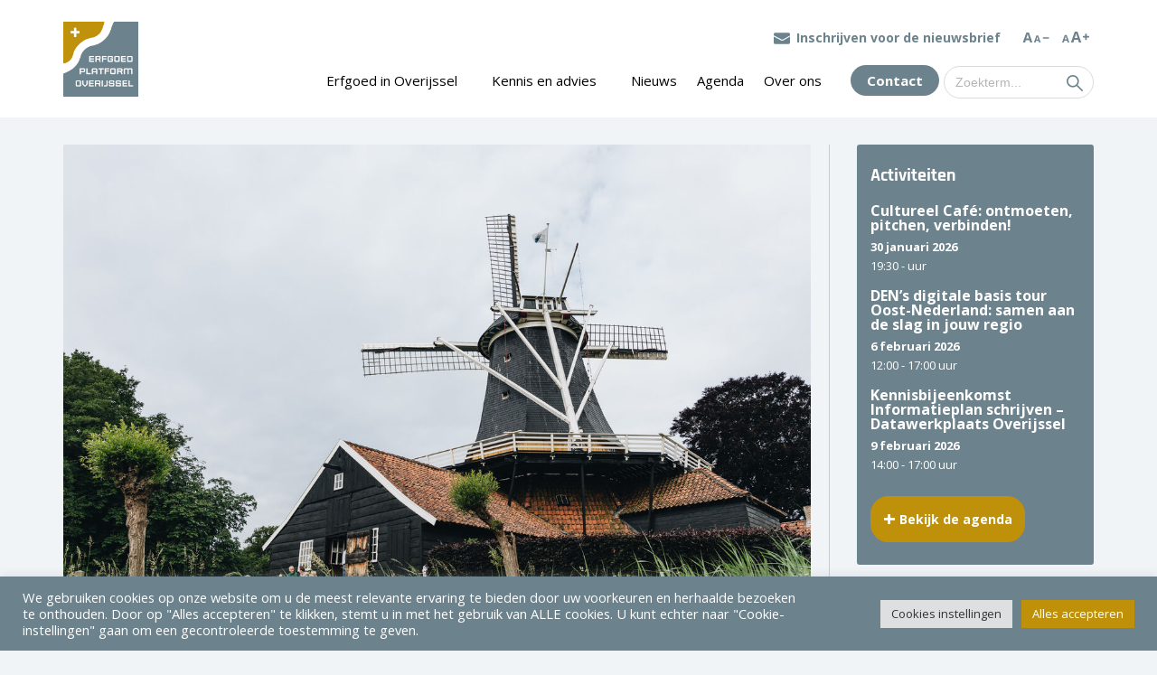

--- FILE ---
content_type: text/html; charset=UTF-8
request_url: https://www.erfgoedplatformoverijssel.nl/agenda/workshop-craft-of-the-miller-network/
body_size: 18094
content:
<!DOCTYPE html>
<!--[if IE 7 ]><html class="no-js ie ie7" lang="nl"><![endif]-->
<!--[if IE 8 ]><html class="no-js ie ie8" lang="nl"><![endif]-->
<!--[if IE 9 ]><html class="no-js ie ie9" lang="nl"><![endif]-->
<!--[if gt IE 9]><html class="no-js ie" lang="nl"><![endif]-->
<!--[if !IE]><!-->
<html class="no-js" lang="nl-NL">
<!--<![endif]-->
<head>
    <meta http-equiv="X-UA-Compatible" content="IE=edge" />
    <meta charset="UTF-8">
    <meta name="viewport" content="width=device-width, initial-scale=1.0">
    <title>Workshop Craft of the Miller Network - Erfgoed Platform Overijssel</title>
    <link rel="profile" href="http://gmpg.org/xfn/11">
    <link rel="pingback" href="https://www.erfgoedplatformoverijssel.nl/xmlrpc.php">
    <link rel="stylesheet" href="https://cdnjs.cloudflare.com/ajax/libs/font-awesome/4.7.0/css/font-awesome.min.css">
    <link href="https://unpkg.com/aos@2.3.1/dist/aos.css" rel="stylesheet">
    <link rel="stylesheet" href="https://use.typekit.net/lyd7wuf.css">
    <link href="https://www.erfgoedplatformoverijssel.nl/wp-content/themes/erfgoedplatformoverijssel/style.css" rel="stylesheet"/>
    <script src="https://unpkg.com/aos@2.3.1/dist/aos.js"></script>
        <!-- Google tag (gtag.js) -->
<script async src="https://www.googletagmanager.com/gtag/js?id=G-G500RP71K2"></script>
<script>
  window.dataLayer = window.dataLayer || [];
  function gtag(){dataLayer.push(arguments);}
  gtag('js', new Date());
  gtag('config', 'G-G500RP71K2');
</script> 
        <meta name='robots' content='index, follow, max-image-preview:large, max-snippet:-1, max-video-preview:-1' />

	<!-- This site is optimized with the Yoast SEO plugin v26.5 - https://yoast.com/wordpress/plugins/seo/ -->
	<link rel="canonical" href="https://www.erfgoedplatformoverijssel.nl/agenda/workshop-craft-of-the-miller-network/" />
	<meta property="og:locale" content="nl_NL" />
	<meta property="og:type" content="article" />
	<meta property="og:title" content="Workshop Craft of the Miller Network - Erfgoed Platform Overijssel" />
	<meta property="og:description" content="Ben jij betrokken bij trainingen of kennisoverdracht aan andere molenaars? En zou je meer willen leren over hoe..." />
	<meta property="og:url" content="https://www.erfgoedplatformoverijssel.nl/agenda/workshop-craft-of-the-miller-network/" />
	<meta property="og:site_name" content="Erfgoed Platform Overijssel" />
	<meta property="article:modified_time" content="2022-02-14T13:08:04+00:00" />
	<meta property="og:image" content="https://www.erfgoedplatformoverijssel.nl/wp-content/uploads/2022/02/Rijssen-Holten-5-MarketingOost-Barbara-Trienen-.jpg" />
	<meta property="og:image:width" content="1200" />
	<meta property="og:image:height" content="800" />
	<meta property="og:image:type" content="image/jpeg" />
	<meta name="twitter:card" content="summary_large_image" />
	<meta name="twitter:label1" content="Geschatte leestijd" />
	<meta name="twitter:data1" content="1 minuut" />
	<script type="application/ld+json" class="yoast-schema-graph">{"@context":"https://schema.org","@graph":[{"@type":"WebPage","@id":"https://www.erfgoedplatformoverijssel.nl/agenda/workshop-craft-of-the-miller-network/","url":"https://www.erfgoedplatformoverijssel.nl/agenda/workshop-craft-of-the-miller-network/","name":"Workshop Craft of the Miller Network - Erfgoed Platform Overijssel","isPartOf":{"@id":"https://www.erfgoedplatformoverijssel.nl/#website"},"primaryImageOfPage":{"@id":"https://www.erfgoedplatformoverijssel.nl/agenda/workshop-craft-of-the-miller-network/#primaryimage"},"image":{"@id":"https://www.erfgoedplatformoverijssel.nl/agenda/workshop-craft-of-the-miller-network/#primaryimage"},"thumbnailUrl":"https://www.erfgoedplatformoverijssel.nl/wp-content/uploads/2022/02/Rijssen-Holten-5-MarketingOost-Barbara-Trienen-.jpg","datePublished":"2022-02-11T08:46:20+00:00","dateModified":"2022-02-14T13:08:04+00:00","breadcrumb":{"@id":"https://www.erfgoedplatformoverijssel.nl/agenda/workshop-craft-of-the-miller-network/#breadcrumb"},"inLanguage":"nl-NL","potentialAction":[{"@type":"ReadAction","target":["https://www.erfgoedplatformoverijssel.nl/agenda/workshop-craft-of-the-miller-network/"]}]},{"@type":"ImageObject","inLanguage":"nl-NL","@id":"https://www.erfgoedplatformoverijssel.nl/agenda/workshop-craft-of-the-miller-network/#primaryimage","url":"https://www.erfgoedplatformoverijssel.nl/wp-content/uploads/2022/02/Rijssen-Holten-5-MarketingOost-Barbara-Trienen-.jpg","contentUrl":"https://www.erfgoedplatformoverijssel.nl/wp-content/uploads/2022/02/Rijssen-Holten-5-MarketingOost-Barbara-Trienen-.jpg","width":1200,"height":800,"caption":"Foto: Barbera Trienen"},{"@type":"BreadcrumbList","@id":"https://www.erfgoedplatformoverijssel.nl/agenda/workshop-craft-of-the-miller-network/#breadcrumb","itemListElement":[{"@type":"ListItem","position":1,"name":"Home","item":"https://www.erfgoedplatformoverijssel.nl/"},{"@type":"ListItem","position":2,"name":"Agenda","item":"https://www.erfgoedplatformoverijssel.nl/agenda/"},{"@type":"ListItem","position":3,"name":"Workshop Craft of the Miller Network"}]},{"@type":"WebSite","@id":"https://www.erfgoedplatformoverijssel.nl/#website","url":"https://www.erfgoedplatformoverijssel.nl/","name":"Erfgoed Platform Overijssel","description":"Alle informatie voor erfgoedorganisaties in Overijssel, eenvoudig op één plek te vinden.","potentialAction":[{"@type":"SearchAction","target":{"@type":"EntryPoint","urlTemplate":"https://www.erfgoedplatformoverijssel.nl/?s={search_term_string}"},"query-input":{"@type":"PropertyValueSpecification","valueRequired":true,"valueName":"search_term_string"}}],"inLanguage":"nl-NL"}]}</script>
	<!-- / Yoast SEO plugin. -->


<link rel='dns-prefetch' href='//cdn.jsdelivr.net' />
<link rel="alternate" type="application/rss+xml" title="Erfgoed Platform Overijssel &raquo; Workshop Craft of the Miller Network reacties feed" href="https://www.erfgoedplatformoverijssel.nl/agenda/workshop-craft-of-the-miller-network/feed/" />
<link rel="alternate" title="oEmbed (JSON)" type="application/json+oembed" href="https://www.erfgoedplatformoverijssel.nl/wp-json/oembed/1.0/embed?url=https%3A%2F%2Fwww.erfgoedplatformoverijssel.nl%2Fagenda%2Fworkshop-craft-of-the-miller-network%2F" />
<link rel="alternate" title="oEmbed (XML)" type="text/xml+oembed" href="https://www.erfgoedplatformoverijssel.nl/wp-json/oembed/1.0/embed?url=https%3A%2F%2Fwww.erfgoedplatformoverijssel.nl%2Fagenda%2Fworkshop-craft-of-the-miller-network%2F&#038;format=xml" />
<style id='wp-img-auto-sizes-contain-inline-css' type='text/css'>
img:is([sizes=auto i],[sizes^="auto," i]){contain-intrinsic-size:3000px 1500px}
/*# sourceURL=wp-img-auto-sizes-contain-inline-css */
</style>
<style id='wp-emoji-styles-inline-css' type='text/css'>

	img.wp-smiley, img.emoji {
		display: inline !important;
		border: none !important;
		box-shadow: none !important;
		height: 1em !important;
		width: 1em !important;
		margin: 0 0.07em !important;
		vertical-align: -0.1em !important;
		background: none !important;
		padding: 0 !important;
	}
/*# sourceURL=wp-emoji-styles-inline-css */
</style>
<link rel='stylesheet' id='wp-block-library-css' href='https://www.erfgoedplatformoverijssel.nl/wp-includes/css/dist/block-library/style.min.css?ver=6.9' type='text/css' media='all' />
<style id='wp-block-button-inline-css' type='text/css'>
.wp-block-button__link{align-content:center;box-sizing:border-box;cursor:pointer;display:inline-block;height:100%;text-align:center;word-break:break-word}.wp-block-button__link.aligncenter{text-align:center}.wp-block-button__link.alignright{text-align:right}:where(.wp-block-button__link){border-radius:9999px;box-shadow:none;padding:calc(.667em + 2px) calc(1.333em + 2px);text-decoration:none}.wp-block-button[style*=text-decoration] .wp-block-button__link{text-decoration:inherit}.wp-block-buttons>.wp-block-button.has-custom-width{max-width:none}.wp-block-buttons>.wp-block-button.has-custom-width .wp-block-button__link{width:100%}.wp-block-buttons>.wp-block-button.has-custom-font-size .wp-block-button__link{font-size:inherit}.wp-block-buttons>.wp-block-button.wp-block-button__width-25{width:calc(25% - var(--wp--style--block-gap, .5em)*.75)}.wp-block-buttons>.wp-block-button.wp-block-button__width-50{width:calc(50% - var(--wp--style--block-gap, .5em)*.5)}.wp-block-buttons>.wp-block-button.wp-block-button__width-75{width:calc(75% - var(--wp--style--block-gap, .5em)*.25)}.wp-block-buttons>.wp-block-button.wp-block-button__width-100{flex-basis:100%;width:100%}.wp-block-buttons.is-vertical>.wp-block-button.wp-block-button__width-25{width:25%}.wp-block-buttons.is-vertical>.wp-block-button.wp-block-button__width-50{width:50%}.wp-block-buttons.is-vertical>.wp-block-button.wp-block-button__width-75{width:75%}.wp-block-button.is-style-squared,.wp-block-button__link.wp-block-button.is-style-squared{border-radius:0}.wp-block-button.no-border-radius,.wp-block-button__link.no-border-radius{border-radius:0!important}:root :where(.wp-block-button .wp-block-button__link.is-style-outline),:root :where(.wp-block-button.is-style-outline>.wp-block-button__link){border:2px solid;padding:.667em 1.333em}:root :where(.wp-block-button .wp-block-button__link.is-style-outline:not(.has-text-color)),:root :where(.wp-block-button.is-style-outline>.wp-block-button__link:not(.has-text-color)){color:currentColor}:root :where(.wp-block-button .wp-block-button__link.is-style-outline:not(.has-background)),:root :where(.wp-block-button.is-style-outline>.wp-block-button__link:not(.has-background)){background-color:initial;background-image:none}
/*# sourceURL=https://www.erfgoedplatformoverijssel.nl/wp-includes/blocks/button/style.min.css */
</style>
<style id='wp-block-buttons-inline-css' type='text/css'>
.wp-block-buttons{box-sizing:border-box}.wp-block-buttons.is-vertical{flex-direction:column}.wp-block-buttons.is-vertical>.wp-block-button:last-child{margin-bottom:0}.wp-block-buttons>.wp-block-button{display:inline-block;margin:0}.wp-block-buttons.is-content-justification-left{justify-content:flex-start}.wp-block-buttons.is-content-justification-left.is-vertical{align-items:flex-start}.wp-block-buttons.is-content-justification-center{justify-content:center}.wp-block-buttons.is-content-justification-center.is-vertical{align-items:center}.wp-block-buttons.is-content-justification-right{justify-content:flex-end}.wp-block-buttons.is-content-justification-right.is-vertical{align-items:flex-end}.wp-block-buttons.is-content-justification-space-between{justify-content:space-between}.wp-block-buttons.aligncenter{text-align:center}.wp-block-buttons:not(.is-content-justification-space-between,.is-content-justification-right,.is-content-justification-left,.is-content-justification-center) .wp-block-button.aligncenter{margin-left:auto;margin-right:auto;width:100%}.wp-block-buttons[style*=text-decoration] .wp-block-button,.wp-block-buttons[style*=text-decoration] .wp-block-button__link{text-decoration:inherit}.wp-block-buttons.has-custom-font-size .wp-block-button__link{font-size:inherit}.wp-block-buttons .wp-block-button__link{width:100%}.wp-block-button.aligncenter{text-align:center}
/*# sourceURL=https://www.erfgoedplatformoverijssel.nl/wp-includes/blocks/buttons/style.min.css */
</style>
<style id='global-styles-inline-css' type='text/css'>
:root{--wp--preset--aspect-ratio--square: 1;--wp--preset--aspect-ratio--4-3: 4/3;--wp--preset--aspect-ratio--3-4: 3/4;--wp--preset--aspect-ratio--3-2: 3/2;--wp--preset--aspect-ratio--2-3: 2/3;--wp--preset--aspect-ratio--16-9: 16/9;--wp--preset--aspect-ratio--9-16: 9/16;--wp--preset--color--black: #000;--wp--preset--color--cyan-bluish-gray: #abb8c3;--wp--preset--color--white: #fff;--wp--preset--color--pale-pink: #f78da7;--wp--preset--color--vivid-red: #cf2e2e;--wp--preset--color--luminous-vivid-orange: #ff6900;--wp--preset--color--luminous-vivid-amber: #fcb900;--wp--preset--color--light-green-cyan: #7bdcb5;--wp--preset--color--vivid-green-cyan: #00d084;--wp--preset--color--pale-cyan-blue: #8ed1fc;--wp--preset--color--vivid-cyan-blue: #0693e3;--wp--preset--color--vivid-purple: #9b51e0;--wp--preset--color--primary: #F78E1E;--wp--preset--color--secondary: #E3E3E3;--wp--preset--color--dark: #2C2B2B;--wp--preset--color--grey: #6c828d;--wp--preset--gradient--vivid-cyan-blue-to-vivid-purple: linear-gradient(135deg,rgb(6,147,227) 0%,rgb(155,81,224) 100%);--wp--preset--gradient--light-green-cyan-to-vivid-green-cyan: linear-gradient(135deg,rgb(122,220,180) 0%,rgb(0,208,130) 100%);--wp--preset--gradient--luminous-vivid-amber-to-luminous-vivid-orange: linear-gradient(135deg,rgb(252,185,0) 0%,rgb(255,105,0) 100%);--wp--preset--gradient--luminous-vivid-orange-to-vivid-red: linear-gradient(135deg,rgb(255,105,0) 0%,rgb(207,46,46) 100%);--wp--preset--gradient--very-light-gray-to-cyan-bluish-gray: linear-gradient(135deg,rgb(238,238,238) 0%,rgb(169,184,195) 100%);--wp--preset--gradient--cool-to-warm-spectrum: linear-gradient(135deg,rgb(74,234,220) 0%,rgb(151,120,209) 20%,rgb(207,42,186) 40%,rgb(238,44,130) 60%,rgb(251,105,98) 80%,rgb(254,248,76) 100%);--wp--preset--gradient--blush-light-purple: linear-gradient(135deg,rgb(255,206,236) 0%,rgb(152,150,240) 100%);--wp--preset--gradient--blush-bordeaux: linear-gradient(135deg,rgb(254,205,165) 0%,rgb(254,45,45) 50%,rgb(107,0,62) 100%);--wp--preset--gradient--luminous-dusk: linear-gradient(135deg,rgb(255,203,112) 0%,rgb(199,81,192) 50%,rgb(65,88,208) 100%);--wp--preset--gradient--pale-ocean: linear-gradient(135deg,rgb(255,245,203) 0%,rgb(182,227,212) 50%,rgb(51,167,181) 100%);--wp--preset--gradient--electric-grass: linear-gradient(135deg,rgb(202,248,128) 0%,rgb(113,206,126) 100%);--wp--preset--gradient--midnight: linear-gradient(135deg,rgb(2,3,129) 0%,rgb(40,116,252) 100%);--wp--preset--font-size--small: 13px;--wp--preset--font-size--medium: 20px;--wp--preset--font-size--large: 36px;--wp--preset--font-size--x-large: 42px;--wp--preset--spacing--20: 0.44rem;--wp--preset--spacing--30: 0.67rem;--wp--preset--spacing--40: 1rem;--wp--preset--spacing--50: 1.5rem;--wp--preset--spacing--60: 2.25rem;--wp--preset--spacing--70: 3.38rem;--wp--preset--spacing--80: 5.06rem;--wp--preset--shadow--natural: 6px 6px 9px rgba(0, 0, 0, 0.2);--wp--preset--shadow--deep: 12px 12px 50px rgba(0, 0, 0, 0.4);--wp--preset--shadow--sharp: 6px 6px 0px rgba(0, 0, 0, 0.2);--wp--preset--shadow--outlined: 6px 6px 0px -3px rgb(255, 255, 255), 6px 6px rgb(0, 0, 0);--wp--preset--shadow--crisp: 6px 6px 0px rgb(0, 0, 0);}:where(.is-layout-flex){gap: 0.5em;}:where(.is-layout-grid){gap: 0.5em;}body .is-layout-flex{display: flex;}.is-layout-flex{flex-wrap: wrap;align-items: center;}.is-layout-flex > :is(*, div){margin: 0;}body .is-layout-grid{display: grid;}.is-layout-grid > :is(*, div){margin: 0;}:where(.wp-block-columns.is-layout-flex){gap: 2em;}:where(.wp-block-columns.is-layout-grid){gap: 2em;}:where(.wp-block-post-template.is-layout-flex){gap: 1.25em;}:where(.wp-block-post-template.is-layout-grid){gap: 1.25em;}.has-black-color{color: var(--wp--preset--color--black) !important;}.has-cyan-bluish-gray-color{color: var(--wp--preset--color--cyan-bluish-gray) !important;}.has-white-color{color: var(--wp--preset--color--white) !important;}.has-pale-pink-color{color: var(--wp--preset--color--pale-pink) !important;}.has-vivid-red-color{color: var(--wp--preset--color--vivid-red) !important;}.has-luminous-vivid-orange-color{color: var(--wp--preset--color--luminous-vivid-orange) !important;}.has-luminous-vivid-amber-color{color: var(--wp--preset--color--luminous-vivid-amber) !important;}.has-light-green-cyan-color{color: var(--wp--preset--color--light-green-cyan) !important;}.has-vivid-green-cyan-color{color: var(--wp--preset--color--vivid-green-cyan) !important;}.has-pale-cyan-blue-color{color: var(--wp--preset--color--pale-cyan-blue) !important;}.has-vivid-cyan-blue-color{color: var(--wp--preset--color--vivid-cyan-blue) !important;}.has-vivid-purple-color{color: var(--wp--preset--color--vivid-purple) !important;}.has-black-background-color{background-color: var(--wp--preset--color--black) !important;}.has-cyan-bluish-gray-background-color{background-color: var(--wp--preset--color--cyan-bluish-gray) !important;}.has-white-background-color{background-color: var(--wp--preset--color--white) !important;}.has-pale-pink-background-color{background-color: var(--wp--preset--color--pale-pink) !important;}.has-vivid-red-background-color{background-color: var(--wp--preset--color--vivid-red) !important;}.has-luminous-vivid-orange-background-color{background-color: var(--wp--preset--color--luminous-vivid-orange) !important;}.has-luminous-vivid-amber-background-color{background-color: var(--wp--preset--color--luminous-vivid-amber) !important;}.has-light-green-cyan-background-color{background-color: var(--wp--preset--color--light-green-cyan) !important;}.has-vivid-green-cyan-background-color{background-color: var(--wp--preset--color--vivid-green-cyan) !important;}.has-pale-cyan-blue-background-color{background-color: var(--wp--preset--color--pale-cyan-blue) !important;}.has-vivid-cyan-blue-background-color{background-color: var(--wp--preset--color--vivid-cyan-blue) !important;}.has-vivid-purple-background-color{background-color: var(--wp--preset--color--vivid-purple) !important;}.has-black-border-color{border-color: var(--wp--preset--color--black) !important;}.has-cyan-bluish-gray-border-color{border-color: var(--wp--preset--color--cyan-bluish-gray) !important;}.has-white-border-color{border-color: var(--wp--preset--color--white) !important;}.has-pale-pink-border-color{border-color: var(--wp--preset--color--pale-pink) !important;}.has-vivid-red-border-color{border-color: var(--wp--preset--color--vivid-red) !important;}.has-luminous-vivid-orange-border-color{border-color: var(--wp--preset--color--luminous-vivid-orange) !important;}.has-luminous-vivid-amber-border-color{border-color: var(--wp--preset--color--luminous-vivid-amber) !important;}.has-light-green-cyan-border-color{border-color: var(--wp--preset--color--light-green-cyan) !important;}.has-vivid-green-cyan-border-color{border-color: var(--wp--preset--color--vivid-green-cyan) !important;}.has-pale-cyan-blue-border-color{border-color: var(--wp--preset--color--pale-cyan-blue) !important;}.has-vivid-cyan-blue-border-color{border-color: var(--wp--preset--color--vivid-cyan-blue) !important;}.has-vivid-purple-border-color{border-color: var(--wp--preset--color--vivid-purple) !important;}.has-vivid-cyan-blue-to-vivid-purple-gradient-background{background: var(--wp--preset--gradient--vivid-cyan-blue-to-vivid-purple) !important;}.has-light-green-cyan-to-vivid-green-cyan-gradient-background{background: var(--wp--preset--gradient--light-green-cyan-to-vivid-green-cyan) !important;}.has-luminous-vivid-amber-to-luminous-vivid-orange-gradient-background{background: var(--wp--preset--gradient--luminous-vivid-amber-to-luminous-vivid-orange) !important;}.has-luminous-vivid-orange-to-vivid-red-gradient-background{background: var(--wp--preset--gradient--luminous-vivid-orange-to-vivid-red) !important;}.has-very-light-gray-to-cyan-bluish-gray-gradient-background{background: var(--wp--preset--gradient--very-light-gray-to-cyan-bluish-gray) !important;}.has-cool-to-warm-spectrum-gradient-background{background: var(--wp--preset--gradient--cool-to-warm-spectrum) !important;}.has-blush-light-purple-gradient-background{background: var(--wp--preset--gradient--blush-light-purple) !important;}.has-blush-bordeaux-gradient-background{background: var(--wp--preset--gradient--blush-bordeaux) !important;}.has-luminous-dusk-gradient-background{background: var(--wp--preset--gradient--luminous-dusk) !important;}.has-pale-ocean-gradient-background{background: var(--wp--preset--gradient--pale-ocean) !important;}.has-electric-grass-gradient-background{background: var(--wp--preset--gradient--electric-grass) !important;}.has-midnight-gradient-background{background: var(--wp--preset--gradient--midnight) !important;}.has-small-font-size{font-size: var(--wp--preset--font-size--small) !important;}.has-medium-font-size{font-size: var(--wp--preset--font-size--medium) !important;}.has-large-font-size{font-size: var(--wp--preset--font-size--large) !important;}.has-x-large-font-size{font-size: var(--wp--preset--font-size--x-large) !important;}
/*# sourceURL=global-styles-inline-css */
</style>

<style id='classic-theme-styles-inline-css' type='text/css'>
/*! This file is auto-generated */
.wp-block-button__link{color:#fff;background-color:#32373c;border-radius:9999px;box-shadow:none;text-decoration:none;padding:calc(.667em + 2px) calc(1.333em + 2px);font-size:1.125em}.wp-block-file__button{background:#32373c;color:#fff;text-decoration:none}
/*# sourceURL=/wp-includes/css/classic-themes.min.css */
</style>
<link rel='stylesheet' id='cookie-law-info-css' href='https://www.erfgoedplatformoverijssel.nl/wp-content/plugins/cookie-law-info/legacy/public/css/cookie-law-info-public.css?ver=3.3.8' type='text/css' media='all' />
<link rel='stylesheet' id='cookie-law-info-gdpr-css' href='https://www.erfgoedplatformoverijssel.nl/wp-content/plugins/cookie-law-info/legacy/public/css/cookie-law-info-gdpr.css?ver=3.3.8' type='text/css' media='all' />
<link rel='stylesheet' id='wpsl-styles-css' href='https://www.erfgoedplatformoverijssel.nl/wp-content/plugins/wp-store-locator/css/styles.min.css?ver=2.2.261' type='text/css' media='all' />
<link rel='stylesheet' id='ivory-search-styles-css' href='https://www.erfgoedplatformoverijssel.nl/wp-content/plugins/add-search-to-menu/public/css/ivory-search.min.css?ver=5.5.12' type='text/css' media='all' />
<link rel='stylesheet' id='search-filter-plugin-styles-css' href='https://www.erfgoedplatformoverijssel.nl/wp-content/plugins/search-filter-pro/public/assets/css/search-filter.min.css?ver=2.5.21' type='text/css' media='all' />
<link rel='stylesheet' id='main-css' href='https://www.erfgoedplatformoverijssel.nl/wp-content/themes/erfgoedplatformoverijssel/assets/css/main.css?ver=6.9' type='text/css' media='all' />
<link rel='stylesheet' id='swiper-style-css' href='https://cdn.jsdelivr.net/npm/swiper@11/swiper-bundle.min.css?ver=6.9' type='text/css' media='all' />
<link rel='stylesheet' id='wp-block-paragraph-css' href='https://www.erfgoedplatformoverijssel.nl/wp-includes/blocks/paragraph/style.min.css?ver=6.9' type='text/css' media='all' />
<link rel='stylesheet' id='wp-block-heading-css' href='https://www.erfgoedplatformoverijssel.nl/wp-includes/blocks/heading/style.min.css?ver=6.9' type='text/css' media='all' />
<link rel='stylesheet' id='wp-block-list-css' href='https://www.erfgoedplatformoverijssel.nl/wp-includes/blocks/list/style.min.css?ver=6.9' type='text/css' media='all' />
<script type="text/javascript" src="https://www.erfgoedplatformoverijssel.nl/wp-includes/js/jquery/jquery.min.js?ver=3.7.1" id="jquery-core-js"></script>
<script type="text/javascript" src="https://www.erfgoedplatformoverijssel.nl/wp-includes/js/jquery/jquery-migrate.min.js?ver=3.4.1" id="jquery-migrate-js"></script>
<script type="text/javascript" id="cookie-law-info-js-extra">
/* <![CDATA[ */
var Cli_Data = {"nn_cookie_ids":[],"cookielist":[],"non_necessary_cookies":[],"ccpaEnabled":"","ccpaRegionBased":"","ccpaBarEnabled":"","strictlyEnabled":["necessary","obligatoire"],"ccpaType":"gdpr","js_blocking":"1","custom_integration":"","triggerDomRefresh":"","secure_cookies":""};
var cli_cookiebar_settings = {"animate_speed_hide":"500","animate_speed_show":"500","background":"#6c828d","border":"#b1a6a6c2","border_on":"","button_1_button_colour":"#bf910b","button_1_button_hover":"#997409","button_1_link_colour":"#fff","button_1_as_button":"1","button_1_new_win":"","button_2_button_colour":"#333","button_2_button_hover":"#292929","button_2_link_colour":"#ffffff","button_2_as_button":"","button_2_hidebar":"","button_3_button_colour":"#dedfe0","button_3_button_hover":"#b2b2b3","button_3_link_colour":"#333333","button_3_as_button":"1","button_3_new_win":"","button_4_button_colour":"#dedfe0","button_4_button_hover":"#b2b2b3","button_4_link_colour":"#333333","button_4_as_button":"1","button_7_button_colour":"#bf910b","button_7_button_hover":"#997409","button_7_link_colour":"#fff","button_7_as_button":"1","button_7_new_win":"","font_family":"inherit","header_fix":"","notify_animate_hide":"1","notify_animate_show":"","notify_div_id":"#cookie-law-info-bar","notify_position_horizontal":"right","notify_position_vertical":"bottom","scroll_close":"","scroll_close_reload":"","accept_close_reload":"","reject_close_reload":"","showagain_tab":"","showagain_background":"#fff","showagain_border":"#000","showagain_div_id":"#cookie-law-info-again","showagain_x_position":"100px","text":"#ffffff","show_once_yn":"","show_once":"10000","logging_on":"","as_popup":"","popup_overlay":"1","bar_heading_text":"","cookie_bar_as":"banner","popup_showagain_position":"bottom-right","widget_position":"left"};
var log_object = {"ajax_url":"https://www.erfgoedplatformoverijssel.nl/wp-admin/admin-ajax.php"};
//# sourceURL=cookie-law-info-js-extra
/* ]]> */
</script>
<script type="text/javascript" src="https://www.erfgoedplatformoverijssel.nl/wp-content/plugins/cookie-law-info/legacy/public/js/cookie-law-info-public.js?ver=3.3.8" id="cookie-law-info-js"></script>
<script type="text/javascript" id="search-filter-plugin-build-js-extra">
/* <![CDATA[ */
var SF_LDATA = {"ajax_url":"https://www.erfgoedplatformoverijssel.nl/wp-admin/admin-ajax.php","home_url":"https://www.erfgoedplatformoverijssel.nl/","extensions":[]};
//# sourceURL=search-filter-plugin-build-js-extra
/* ]]> */
</script>
<script type="text/javascript" src="https://www.erfgoedplatformoverijssel.nl/wp-content/plugins/search-filter-pro/public/assets/js/search-filter-build.min.js?ver=2.5.21" id="search-filter-plugin-build-js"></script>
<script type="text/javascript" src="https://www.erfgoedplatformoverijssel.nl/wp-content/plugins/search-filter-pro/public/assets/js/chosen.jquery.min.js?ver=2.5.21" id="search-filter-plugin-chosen-js"></script>
<script type="text/javascript" src="https://cdn.jsdelivr.net/npm/swiper@11/swiper-bundle.min.js?ver=1" id="swiper-js-js"></script>
<link rel="https://api.w.org/" href="https://www.erfgoedplatformoverijssel.nl/wp-json/" /><link rel="alternate" title="JSON" type="application/json" href="https://www.erfgoedplatformoverijssel.nl/wp-json/wp/v2/agenda/1391" /><link rel="EditURI" type="application/rsd+xml" title="RSD" href="https://www.erfgoedplatformoverijssel.nl/xmlrpc.php?rsd" />
<link rel='shortlink' href='https://www.erfgoedplatformoverijssel.nl/?p=1391' />
<meta name="et-api-version" content="v1"><meta name="et-api-origin" content="https://www.erfgoedplatformoverijssel.nl"><link rel="https://theeventscalendar.com/" href="https://www.erfgoedplatformoverijssel.nl/wp-json/tribe/tickets/v1/" /><meta name="tec-api-version" content="v1"><meta name="tec-api-origin" content="https://www.erfgoedplatformoverijssel.nl"><link rel="alternate" href="https://www.erfgoedplatformoverijssel.nl/wp-json/tribe/events/v1/" /><link rel="icon" href="https://www.erfgoedplatformoverijssel.nl/wp-content/uploads/2024/10/cropped-favicon-32x32.png" sizes="32x32" />
<link rel="icon" href="https://www.erfgoedplatformoverijssel.nl/wp-content/uploads/2024/10/cropped-favicon-192x192.png" sizes="192x192" />
<link rel="apple-touch-icon" href="https://www.erfgoedplatformoverijssel.nl/wp-content/uploads/2024/10/cropped-favicon-180x180.png" />
<meta name="msapplication-TileImage" content="https://www.erfgoedplatformoverijssel.nl/wp-content/uploads/2024/10/cropped-favicon-270x270.png" />
			<style type="text/css">
					.is-form-id-136 .is-search-submit:focus,
			.is-form-id-136 .is-search-submit:hover,
			.is-form-id-136 .is-search-submit,
            .is-form-id-136 .is-search-icon {
			color: #007092 !important;            background-color: #ffffff !important;            border-color: #dbdbdb !important;			}
                        	.is-form-id-136 .is-search-submit path {
					fill: #007092 !important;            	}
            			.is-form-id-136 .is-search-input::-webkit-input-placeholder {
			    color: #b5b5b5 !important;
			}
			.is-form-id-136 .is-search-input:-moz-placeholder {
			    color: #b5b5b5 !important;
			    opacity: 1;
			}
			.is-form-id-136 .is-search-input::-moz-placeholder {
			    color: #b5b5b5 !important;
			    opacity: 1;
			}
			.is-form-id-136 .is-search-input:-ms-input-placeholder {
			    color: #b5b5b5 !important;
			}
                        			.is-form-style-1.is-form-id-136 .is-search-input:focus,
			.is-form-style-1.is-form-id-136 .is-search-input:hover,
			.is-form-style-1.is-form-id-136 .is-search-input,
			.is-form-style-2.is-form-id-136 .is-search-input:focus,
			.is-form-style-2.is-form-id-136 .is-search-input:hover,
			.is-form-style-2.is-form-id-136 .is-search-input,
			.is-form-style-3.is-form-id-136 .is-search-input:focus,
			.is-form-style-3.is-form-id-136 .is-search-input:hover,
			.is-form-style-3.is-form-id-136 .is-search-input,
			.is-form-id-136 .is-search-input:focus,
			.is-form-id-136 .is-search-input:hover,
			.is-form-id-136 .is-search-input {
                                color: #b5b5b5 !important;                                border-color: #dbdbdb !important;                                background-color: #ffffff !important;			}
                        			</style>
					<style type="text/css">
					.is-form-id-133 .is-search-submit:focus,
			.is-form-id-133 .is-search-submit:hover,
			.is-form-id-133 .is-search-submit,
            .is-form-id-133 .is-search-icon {
			color: #1e73be !important;            background-color: #ff0000 !important;            border-color: #eeee22 !important;			}
                        	.is-form-id-133 .is-search-submit path {
					fill: #1e73be !important;            	}
            			.is-form-id-133 .is-search-input::-webkit-input-placeholder {
			    color: #8224e3 !important;
			}
			.is-form-id-133 .is-search-input:-moz-placeholder {
			    color: #8224e3 !important;
			    opacity: 1;
			}
			.is-form-id-133 .is-search-input::-moz-placeholder {
			    color: #8224e3 !important;
			    opacity: 1;
			}
			.is-form-id-133 .is-search-input:-ms-input-placeholder {
			    color: #8224e3 !important;
			}
                        			.is-form-style-1.is-form-id-133 .is-search-input:focus,
			.is-form-style-1.is-form-id-133 .is-search-input:hover,
			.is-form-style-1.is-form-id-133 .is-search-input,
			.is-form-style-2.is-form-id-133 .is-search-input:focus,
			.is-form-style-2.is-form-id-133 .is-search-input:hover,
			.is-form-style-2.is-form-id-133 .is-search-input,
			.is-form-style-3.is-form-id-133 .is-search-input:focus,
			.is-form-style-3.is-form-id-133 .is-search-input:hover,
			.is-form-style-3.is-form-id-133 .is-search-input,
			.is-form-id-133 .is-search-input:focus,
			.is-form-id-133 .is-search-input:hover,
			.is-form-id-133 .is-search-input {
                                color: #8224e3 !important;                                                                			}
                        			</style>
		
    <!-- Google Tag Manager -->
    <script>(function(w,d,s,l,i){w[l]=w[l]||[];w[l].push({'gtm.start':
    new Date().getTime(),event:'gtm.js'});var f=d.getElementsByTagName(s)[0],
    j=d.createElement(s),dl=l!='dataLayer'?'&l='+l:'';j.async=true;j.src=
    'https://www.googletagmanager.com/gtm.js?id='+i+dl;f.parentNode.insertBefore(j,f);
    })(window,document,'script','dataLayer','GTM-NR7LB2MV');</script>
    <!-- End Google Tag Manager -->	 
<link rel='stylesheet' id='googleFonts-css' href='//fonts.googleapis.com/css?family=Open+Sans%3A400%2C400i%2C700%2C700i&#038;ver=6.9' type='text/css' media='all' />
<link rel='stylesheet' id='mailpoet_public-css' href='https://www.erfgoedplatformoverijssel.nl/wp-content/plugins/mailpoet/assets/dist/css/mailpoet-public.b1f0906e.css?ver=6.9' type='text/css' media='all' />
<link rel='stylesheet' id='mailpoet_custom_fonts_0-css' href='https://fonts.googleapis.com/css?family=Abril+FatFace%3A400%2C400i%2C700%2C700i%7CAlegreya%3A400%2C400i%2C700%2C700i%7CAlegreya+Sans%3A400%2C400i%2C700%2C700i%7CAmatic+SC%3A400%2C400i%2C700%2C700i%7CAnonymous+Pro%3A400%2C400i%2C700%2C700i%7CArchitects+Daughter%3A400%2C400i%2C700%2C700i%7CArchivo%3A400%2C400i%2C700%2C700i%7CArchivo+Narrow%3A400%2C400i%2C700%2C700i%7CAsap%3A400%2C400i%2C700%2C700i%7CBarlow%3A400%2C400i%2C700%2C700i%7CBioRhyme%3A400%2C400i%2C700%2C700i%7CBonbon%3A400%2C400i%2C700%2C700i%7CCabin%3A400%2C400i%2C700%2C700i%7CCairo%3A400%2C400i%2C700%2C700i%7CCardo%3A400%2C400i%2C700%2C700i%7CChivo%3A400%2C400i%2C700%2C700i%7CConcert+One%3A400%2C400i%2C700%2C700i%7CCormorant%3A400%2C400i%2C700%2C700i%7CCrimson+Text%3A400%2C400i%2C700%2C700i%7CEczar%3A400%2C400i%2C700%2C700i%7CExo+2%3A400%2C400i%2C700%2C700i%7CFira+Sans%3A400%2C400i%2C700%2C700i%7CFjalla+One%3A400%2C400i%2C700%2C700i%7CFrank+Ruhl+Libre%3A400%2C400i%2C700%2C700i%7CGreat+Vibes%3A400%2C400i%2C700%2C700i&#038;ver=6.9' type='text/css' media='all' />
<link rel='stylesheet' id='mailpoet_custom_fonts_1-css' href='https://fonts.googleapis.com/css?family=Heebo%3A400%2C400i%2C700%2C700i%7CIBM+Plex%3A400%2C400i%2C700%2C700i%7CInconsolata%3A400%2C400i%2C700%2C700i%7CIndie+Flower%3A400%2C400i%2C700%2C700i%7CInknut+Antiqua%3A400%2C400i%2C700%2C700i%7CInter%3A400%2C400i%2C700%2C700i%7CKarla%3A400%2C400i%2C700%2C700i%7CLibre+Baskerville%3A400%2C400i%2C700%2C700i%7CLibre+Franklin%3A400%2C400i%2C700%2C700i%7CMontserrat%3A400%2C400i%2C700%2C700i%7CNeuton%3A400%2C400i%2C700%2C700i%7CNotable%3A400%2C400i%2C700%2C700i%7CNothing+You+Could+Do%3A400%2C400i%2C700%2C700i%7CNoto+Sans%3A400%2C400i%2C700%2C700i%7CNunito%3A400%2C400i%2C700%2C700i%7COld+Standard+TT%3A400%2C400i%2C700%2C700i%7COxygen%3A400%2C400i%2C700%2C700i%7CPacifico%3A400%2C400i%2C700%2C700i%7CPoppins%3A400%2C400i%2C700%2C700i%7CProza+Libre%3A400%2C400i%2C700%2C700i%7CPT+Sans%3A400%2C400i%2C700%2C700i%7CPT+Serif%3A400%2C400i%2C700%2C700i%7CRakkas%3A400%2C400i%2C700%2C700i%7CReenie+Beanie%3A400%2C400i%2C700%2C700i%7CRoboto+Slab%3A400%2C400i%2C700%2C700i&#038;ver=6.9' type='text/css' media='all' />
<link rel='stylesheet' id='mailpoet_custom_fonts_2-css' href='https://fonts.googleapis.com/css?family=Ropa+Sans%3A400%2C400i%2C700%2C700i%7CRubik%3A400%2C400i%2C700%2C700i%7CShadows+Into+Light%3A400%2C400i%2C700%2C700i%7CSpace+Mono%3A400%2C400i%2C700%2C700i%7CSpectral%3A400%2C400i%2C700%2C700i%7CSue+Ellen+Francisco%3A400%2C400i%2C700%2C700i%7CTitillium+Web%3A400%2C400i%2C700%2C700i%7CUbuntu%3A400%2C400i%2C700%2C700i%7CVarela%3A400%2C400i%2C700%2C700i%7CVollkorn%3A400%2C400i%2C700%2C700i%7CWork+Sans%3A400%2C400i%2C700%2C700i%7CYatra+One%3A400%2C400i%2C700%2C700i&#038;ver=6.9' type='text/css' media='all' />
<link rel='stylesheet' id='cookie-law-info-table-css' href='https://www.erfgoedplatformoverijssel.nl/wp-content/plugins/cookie-law-info/legacy/public/css/cookie-law-info-table.css?ver=3.3.8' type='text/css' media='all' />
</head>
<body id="main" class="wp-singular agenda-template-default single single-agenda postid-1391 wp-theme-erfgoedplatformoverijssel tribe-no-js tec-no-tickets-on-recurring tec-no-rsvp-on-recurring erfgoedplatformoverijssel tribe-theme-erfgoedplatformoverijssel">
    <!-- Google Tag Manager (noscript) -->
    <noscript><iframe src="https://www.googletagmanager.com/ns.html?id=GTM-NR7LB2MV"
    height="0" width="0" style="display:none;visibility:hidden"></iframe></noscript>
    <!-- End Google Tag Manager (noscript) -->

<header id="masthead" class="site-header">
	<div class="container">
		<div class="row">
			<div class="site-header-inner">
				<div class="site-branding col-md-1 col-xs-4">
					<a href="https://www.erfgoedplatformoverijssel.nl/" title="Erfgoed Platform Overijssel" rel="home"><div class="logo"></div></a>
				</div>
                <div class="top-bar col-md-11 col-xs-8">
                    <div class="newsletter">
                        <a href="https://www.erfgoedplatformoverijssel.nl/nieuwsbrief">Inschrijven voor de nieuwsbrief</a>
                    </div>
                    <div class="font-size">
                        <input type="button" id="fontMinBtn" />
                        <input type="button" id="fontPlusBtn"/>
                    </div>
                </div>
				<div id="menu" class="menu col-md-11 col-xs-12">
                    <nav class="site-navigation">
                        <div class="site-navigation-inner">
                            <div class="navbar navbar-default">
                            <div class="handle">
                                <div id="hamburger" class="mobile-icon">
                                    <div class="line"></div>
                                    <div class="line"></div>
                                    <div class="line"></div>
                                </div>
                            </div>
                            <!-- The WordPress Menu goes here -->
                                <div class="menu-hoofdmenu-container"><ul id="main-nav" class="main-nav"><li id="menu-item-36" class="menu-item menu-item-type-post_type menu-item-object-page menu-item-home menu-item-has-children menu-item-36"><a href="https://www.erfgoedplatformoverijssel.nl/">Erfgoed in Overijssel</a>
<ul class="sub-menu">
	<li id="menu-item-39" class="menu-item menu-item-type-post_type menu-item-object-page menu-item-39"><a href="https://www.erfgoedplatformoverijssel.nl/erfgoed-organisaties/">Erfgoedorganisaties</a></li>
	<li id="menu-item-651" class="menu-item menu-item-type-post_type_archive menu-item-object-verhalen menu-item-651"><a href="https://www.erfgoedplatformoverijssel.nl/verhalen/">Verhalen</a></li>
</ul>
</li>
<li id="menu-item-3812" class="menu-item menu-item-type-custom menu-item-object-custom menu-item-has-children menu-item-3812"><a href="#">Kennis en advies</a>
<ul class="sub-menu">
	<li id="menu-item-40" class="menu-item menu-item-type-post_type menu-item-object-page menu-item-40"><a href="https://www.erfgoedplatformoverijssel.nl/kennisbank/">Kennisbank</a></li>
	<li id="menu-item-267" class="menu-item menu-item-type-post_type menu-item-object-page menu-item-267"><a href="https://www.erfgoedplatformoverijssel.nl/advies/">Persoonlijk advies</a></li>
</ul>
</li>
<li id="menu-item-37" class="menu-item menu-item-type-post_type menu-item-object-page current_page_parent menu-item-37"><a href="https://www.erfgoedplatformoverijssel.nl/nieuws/">Nieuws</a></li>
<li id="menu-item-38" class="menu-item menu-item-type-post_type menu-item-object-page menu-item-38"><a href="https://www.erfgoedplatformoverijssel.nl/agenda/">Agenda</a></li>
<li id="menu-item-3859" class="menu-item menu-item-type-custom menu-item-object-custom menu-item-has-children menu-item-3859"><a href="#">Over ons</a>
<ul class="sub-menu">
	<li id="menu-item-3860" class="menu-item menu-item-type-post_type menu-item-object-page menu-item-3860"><a href="https://www.erfgoedplatformoverijssel.nl/wie-zijn-wij/">Wie zijn wij?</a></li>
	<li id="menu-item-3855" class="menu-item menu-item-type-post_type menu-item-object-page menu-item-3855"><a href="https://www.erfgoedplatformoverijssel.nl/partners/">Onze partners</a></li>
</ul>
</li>
<li id="menu-item-46" class="contact menu-item menu-item-type-post_type menu-item-object-page menu-item-46"><a href="https://www.erfgoedplatformoverijssel.nl/contact/">Contact</a></li>
<li class=" astm-search-menu is-menu default menu-item"><form  class="is-search-form is-form-style is-form-style-2 is-form-id-136 " action="https://www.erfgoedplatformoverijssel.nl/" method="get" role="search" ><label for="is-search-input-136"><span class="is-screen-reader-text">Zoek naar:</span><input  type="search" id="is-search-input-136" name="s" value="" class="is-search-input" placeholder="Zoekterm..." autocomplete=off /></label><input type="hidden" name="id" value="136" /></form><div class="search-close"></div></li></ul></div>                            </div><!-- .navbar -->
                        </div>
                    </nav><!-- .site-navigation -->
                </div>
            </div>
		</div>
	</div><!-- .container -->
</header><!-- #masthead --><div class="main-content">
	<div class="container">
		<div class="row">
			<div id="content" class="main-content-inner col-md-9">	
									<article id="post-1391" class="post-1391 agenda type-agenda status-publish has-post-thumbnail hentry odd">
                        <div class="row">
                            <div class="col-md-12">
                                <img width="1200" height="800" src="https://www.erfgoedplatformoverijssel.nl/wp-content/uploads/2022/02/Rijssen-Holten-5-MarketingOost-Barbara-Trienen-.jpg" class="attachment-post-thumbnail size-post-thumbnail wp-post-image" alt="" decoding="async" fetchpriority="high" srcset="https://www.erfgoedplatformoverijssel.nl/wp-content/uploads/2022/02/Rijssen-Holten-5-MarketingOost-Barbara-Trienen-.jpg 1200w, https://www.erfgoedplatformoverijssel.nl/wp-content/uploads/2022/02/Rijssen-Holten-5-MarketingOost-Barbara-Trienen--300x200.jpg 300w, https://www.erfgoedplatformoverijssel.nl/wp-content/uploads/2022/02/Rijssen-Holten-5-MarketingOost-Barbara-Trienen--1024x683.jpg 1024w, https://www.erfgoedplatformoverijssel.nl/wp-content/uploads/2022/02/Rijssen-Holten-5-MarketingOost-Barbara-Trienen--768x512.jpg 768w" sizes="(max-width: 1200px) 100vw, 1200px" />                            </div>
							                            <div class="col-md-7">
                                <h1>Workshop Craft of the Miller Network</h1>
                            </div>
                            <div class="col-md-5">
                                <div class="extra-info">     
                                    <div class="date">
                                    
                                                                        </div>
                                    <div class="time">
                                                                                    <b>Tijd: </b>15:00                                        
                                                                                    - 16:30                                            uur
                                        										
									
                                    </div>
                                    <div class="location">
                                                                                    <b>Locatie: </b>Online, na aanmelding                                                                             </div>
                                </div>
                            </div>
                        </div>

                        <p id="breadcrumbs"><span><span><a href="https://www.erfgoedplatformoverijssel.nl/">Home</a></span> » <span><a href="https://www.erfgoedplatformoverijssel.nl/agenda/">Agenda</a></span> » <span class="breadcrumb_last" aria-current="page">Workshop Craft of the Miller Network</span></span></p>
						<div class="entry-content">
							
<p>Ben jij betrokken bij trainingen of kennisoverdracht aan andere molenaars? En zou je meer willen leren over hoe je een training opzet? Dan is deze workshop van het internationale molenaarsnetwerk op 17 februari misschien iets voor jou. Deze workshop geeft handvatten hoe je een trainingssessies kan ontwikkelen en uitvoeren. De voertaal van de workshop is Engels.</p>



<h2 class="wp-block-heading" id="programma">P<strong>rogramma</strong></h2>



<ul class="wp-block-list"><li>Welcome&nbsp;by Nicole Bakker</li><li>Introduction to the Training by Jonathan Cook</li><li>Session 1:&nbsp;Training people to create and then follow a process (example to be used&nbsp;Managing Visitor Safety in a Mill)</li><li>Breakout Rooms&nbsp;to discuss how to train this kind of process followed by Plenary Session to share learning</li><li>Short Break</li><li>Session 2: Learning a complex activity (example using a horizontal millstones to mill flour)</li><li>Breakout Rooms&nbsp;to discuss how to train this kind of activity followed by Plenary Session to share learning</li><li>Informal Chat &amp; Networking</li></ul>



<div class="wp-block-buttons is-layout-flex wp-block-buttons-is-layout-flex">
<div class="wp-block-button"><a class="wp-block-button__link has-white-color has-primary-background-color has-text-color has-background" href="https://network.molens.nl/?fbclid=IwAR0x98SBpxb_PiW7q9jlzDylYcYrnioRgcmtXFxsbQmTp47IaqelBwQUQgU" target="_blank" rel="noreferrer noopener">Meer informatie en aanmelden</a></div>
</div>
						</div><!-- .entry-content -->
					</article><!-- #post-## -->
							</div><!-- close .main-content-inner -->
            <div class="col-md-3">
            <div id="sidebar"  data-aos="fade-up"
     data-aos-easing="linear"
     data-aos-duration="500">
    <div id="event">
        <div class="col-md-12">
            <ul class="events">      
                    <h3>Activiteiten</h3>
                                    <li class="event">
                        <a href="https://www.erfgoedplatformoverijssel.nl/agenda/cultureel-cafe-ontmoeten-pitchen-verbinden/">
                            <div class="content" style="line-height:20px;">
                                <p style="margin-bottom:5px;">Cultureel Café: ontmoeten, pitchen, verbinden!</p>

                                <span class="date" style="border-right:none!important;">30 januari 2026</span><br>
                                <span class="time-from">19:30 - </span><span class="time-until"> uur</span>
                            </div>
                        </a>
                    </li> 
                                    <li class="event">
                        <a href="https://www.erfgoedplatformoverijssel.nl/agenda/dens-digitale-basis-tour-oost-nederland/">
                            <div class="content" style="line-height:20px;">
                                <p style="margin-bottom:5px;">DEN&#8217;s digitale basis tour Oost-Nederland: samen aan de slag in jouw regio</p>

                                <span class="date" style="border-right:none!important;">6 februari 2026</span><br>
                                <span class="time-from">12:00 - </span><span class="time-until">17:00 uur</span>
                            </div>
                        </a>
                    </li> 
                                    <li class="event">
                        <a href="https://www.erfgoedplatformoverijssel.nl/agenda/kennisbijeenkomst-informatieplan-schrijven/">
                            <div class="content" style="line-height:20px;">
                                <p style="margin-bottom:5px;">Kennisbijeenkomst Informatieplan schrijven &#8211; Datawerkplaats Overijssel</p>

                                <span class="date" style="border-right:none!important;">9 februari 2026</span><br>
                                <span class="time-from">14:00 - </span><span class="time-until">17:00 uur</span>
                            </div>
                        </a>
                    </li> 
                                <a class="btn secondary" href="https://www.erfgoedplatformoverijssel.nl/agenda">Bekijk de agenda</a>
            </ul>
        </div>
    </div>
    <div id="news">
        <div class="col-md-12">
            <h3>Laatste nieuws</h3>
        </div>
                                <div class="col-md-12">
                <a href="https://www.erfgoedplatformoverijssel.nl/nieuws/nieuw-inspiratiedocument-streektaal-en-erfgoed-toont-hoe-erfgoedinstellingen-streektaal-kunnen-versterken/" class="news-item">
                    <div class="background" style="background: url('https://www.erfgoedplatformoverijssel.nl/wp-content/uploads/2025/12/Sjabloon-Nieuwsbericht-Erfgoedplatform-32.png') no-repeat;">               
                    </div>
                    <div class="content">
                        <!-- <div class="date">12 januari 2026</div> -->
                        <h4>Nieuw inspiratiedocument ‘Streektaal en Erfgoed’ toont hoe erfgoedinstellingen streektaal kunnen versterken </h4>
                    </div>
                </a>
            </div> 
                                <div class="col-md-12">
                <a href="https://www.erfgoedplatformoverijssel.nl/nieuws/zend-het-liefdesverhaal-van-jullie-erfgoedlocatie-in/" class="news-item">
                    <div class="background" style="background: url('https://www.erfgoedplatformoverijssel.nl/wp-content/uploads/2026/01/Sjabloon-Nieuwsbericht-Erfgoedplatform-2.png') no-repeat;">               
                    </div>
                    <div class="content">
                        <!-- <div class="date">6 januari 2026</div> -->
                        <h4>Zend het liefdesverhaal van jullie erfgoedlocatie in voor de VriendenLoterij Kasteelprijs &#8217;26</h4>
                    </div>
                </a>
            </div> 
                <div class="col-md-12">
            <a class="btn primary" href="https://www.erfgoedplatformoverijssel.nl/nieuws">Bekijk meer nieuws</a>
        </div>
</div>            </div>
		</div><!-- close .row -->
	</div><!-- close .container -->
</div><!-- close .main-content -->
<div id="zoeken" style="background-image:url('https://www.erfgoedplatformoverijssel.nl/wp-content/uploads/2021/08/StichtingIJsselacademie_tOldeMaatUus-34.jpg');">
    <div class="container">
        <div class="row">
            <div class="col-md-3" data-aos="fade-left" data-aos-duration="1000">
                                    <img src="https://www.erfgoedplatformoverijssel.nl/wp-content/uploads/2021/09/zoek_afbeelding.png" alt="">
                            </div>
            <div class="col-md-8">
                <div class="content">
                                            <h2>Zoek hieronder naar handige tips voor vrijwilligers</h2>
                                        <div id="search">
                        <form role="search" method="get" class="search-form" action="https://www.erfgoedplatformoverijssel.nl/">
                            <label>
                                <span class="screen-reader-text">Zoek:</span>
                                <input type="search" class="search-field" placeholder="Zoeken …" value="" name="s" title="Zoeken naar:" />
                            </label>
                            <input type="submit" class="search-submit" value="Zoeken" />
                        </form>
                    </div>
                </div>
            </div>
        </div>
    </div>
</div>
		<footer id="footer" class="site-footer">
		    <div class="widgets">
		        <div class="container">
		            <div class="row">
		                <div class="col-md-1 col-sm-6">
		                    <div class="widget widget_media_image"><img width="1219" height="1212" src="https://www.erfgoedplatformoverijssel.nl/wp-content/uploads/2024/04/Untitled_Artwork-5-e1713881318947.png" class="image wp-image-4519  attachment-full size-full" alt="" style="max-width: 100%; height: auto;" decoding="async" loading="lazy" srcset="https://www.erfgoedplatformoverijssel.nl/wp-content/uploads/2024/04/Untitled_Artwork-5-e1713881318947.png 1219w, https://www.erfgoedplatformoverijssel.nl/wp-content/uploads/2024/04/Untitled_Artwork-5-e1713881318947-300x298.png 300w, https://www.erfgoedplatformoverijssel.nl/wp-content/uploads/2024/04/Untitled_Artwork-5-e1713881318947-1024x1018.png 1024w, https://www.erfgoedplatformoverijssel.nl/wp-content/uploads/2024/04/Untitled_Artwork-5-e1713881318947-150x150.png 150w, https://www.erfgoedplatformoverijssel.nl/wp-content/uploads/2024/04/Untitled_Artwork-5-e1713881318947-768x764.png 768w" sizes="auto, (max-width: 1219px) 100vw, 1219px" /></div>		                </div>
		                <div class="col-md-3 col-sm-6">
		                    <div class="widget widget_text">			<div class="textwidget"><div class="widget widget_block widget_text">
<p><strong>Erfgoedplatform Overijssel</strong></p>
</div>
<div class="widget widget_block widget_text">
<div class="widget widget_block widget_text">
<p style="font-weight: 400;">Aan de Stadsmuur 79-83<br />
8011 VD Zwolle</p>
<p><a href="mailto:info@erfgoedplatformoverijssel.nl">info@erfgoedplatformoverijssel.nl</a></p>
</div>
</div>
</div>
		</div>		                </div>

		                <div class="col-md-5 col-sm-6 col-md-offset-3">
		                          <div class="widget widget_mailpoet_form">
  
      <h3 class="widgettitle">Schrijf je in voor onze nieuwsbrief</h3>
  
  <div class="
    mailpoet_form_popup_overlay
      "></div>
  <div
    id="mailpoet_form_1"
    class="
      mailpoet_form
      mailpoet_form_widget
      mailpoet_form_position_
      mailpoet_form_animation_
    "
      >

    <style type="text/css">
     #mailpoet_form_1 .mailpoet_form {  }
#mailpoet_form_1 .mailpoet_column_with_background { padding: 10px; }
#mailpoet_form_1 .mailpoet_form_column:not(:first-child) { margin-left: 20px; }
#mailpoet_form_1 .mailpoet_paragraph { line-height: 20px; margin-bottom: 20px; }
#mailpoet_form_1 .mailpoet_segment_label, #mailpoet_form_1 .mailpoet_text_label, #mailpoet_form_1 .mailpoet_textarea_label, #mailpoet_form_1 .mailpoet_select_label, #mailpoet_form_1 .mailpoet_radio_label, #mailpoet_form_1 .mailpoet_checkbox_label, #mailpoet_form_1 .mailpoet_list_label, #mailpoet_form_1 .mailpoet_date_label { display: block; font-weight: normal; }
#mailpoet_form_1 .mailpoet_text, #mailpoet_form_1 .mailpoet_textarea, #mailpoet_form_1 .mailpoet_select, #mailpoet_form_1 .mailpoet_date_month, #mailpoet_form_1 .mailpoet_date_day, #mailpoet_form_1 .mailpoet_date_year, #mailpoet_form_1 .mailpoet_date { display: block; }
#mailpoet_form_1 .mailpoet_text, #mailpoet_form_1 .mailpoet_textarea { width: 200px; }
#mailpoet_form_1 .mailpoet_checkbox {  }
#mailpoet_form_1 .mailpoet_submit {  }
#mailpoet_form_1 .mailpoet_divider {  }
#mailpoet_form_1 .mailpoet_message {  }
#mailpoet_form_1 .mailpoet_form_loading { width: 30px; text-align: center; line-height: normal; }
#mailpoet_form_1 .mailpoet_form_loading > span { width: 5px; height: 5px; background-color: #5b5b5b; }#mailpoet_form_1{border-radius: 0px;text-align: left;}#mailpoet_form_1 form.mailpoet_form {padding: 20px;}#mailpoet_form_1{width: 100%;}#mailpoet_form_1 .mailpoet_message {margin: 0; padding: 0 20px;}#mailpoet_form_1 .mailpoet_paragraph.last {margin-bottom: 0} @media (max-width: 500px) {#mailpoet_form_1 {background-image: none;}} @media (min-width: 500px) {#mailpoet_form_1 .last .mailpoet_paragraph:last-child {margin-bottom: 0}}  @media (max-width: 500px) {#mailpoet_form_1 .mailpoet_form_column:last-child .mailpoet_paragraph:last-child {margin-bottom: 0}} 
    </style>

    <form
      target="_self"
      method="post"
      action="https://www.erfgoedplatformoverijssel.nl/wp-admin/admin-post.php?action=mailpoet_subscription_form"
      class="mailpoet_form mailpoet_form_form mailpoet_form_widget"
      novalidate
      data-delay=""
      data-exit-intent-enabled=""
      data-font-family=""
      data-cookie-expiration-time=""
    >
      <input type="hidden" name="data[form_id]" value="1" />
      <input type="hidden" name="token" value="8bdcc07fec" />
      <input type="hidden" name="api_version" value="v1" />
      <input type="hidden" name="endpoint" value="subscribers" />
      <input type="hidden" name="mailpoet_method" value="subscribe" />

      <label class="mailpoet_hp_email_label" style="display: none !important;">Laat dit veld leeg<input type="email" name="data[email]"/></label><div class='mailpoet_form_columns_container'><div class="mailpoet_form_columns mailpoet_paragraph mailpoet_stack_on_mobile"><div class="mailpoet_form_column mailpoet_vertically_align_center voornaam" style="flex-basis:50%;"><div class="mailpoet_paragraph "><input type="text" autocomplete="given-name" class="mailpoet_text" id="form_first_name_1" name="data[form_field_ZmQzODQ4ODcyZmRjX2ZpcnN0X25hbWU=]" title="Voornaam" value="" style="width:100%;box-sizing:border-box;padding:5px;margin: 0 auto 0 0;" data-automation-id="form_first_name"  placeholder="Voornaam *" aria-label="Voornaam *" data-parsley-errors-container=".mailpoet_error_705m2" data-parsley-names='[&quot;Geef een geldige naam op.&quot;,&quot;Adressen in namen zijn niet toegestaan; voeg in plaats daarvan je naam toe.&quot;]' data-parsley-required="true" required aria-required="true" data-parsley-required-message="Dit veld is vereist."/><span class="mailpoet_error_705m2"></span></div>
</div>
<div class="mailpoet_form_column mailpoet_vertically_align_center achternaam" style="flex-basis:50%;"><div class="mailpoet_paragraph "><input type="text" autocomplete="family-name" class="mailpoet_text" id="form_last_name_1" name="data[form_field_MTAwNWYxODZkYTRkX2xhc3RfbmFtZQ==]" title="Achternaam" value="" style="width:100%;box-sizing:border-box;padding:5px;margin: 0 auto 0 0;" data-automation-id="form_last_name"  placeholder="Achternaam *" aria-label="Achternaam *" data-parsley-errors-container=".mailpoet_error_1ws08" data-parsley-names='[&quot;Geef een geldige naam op.&quot;,&quot;Adressen in namen zijn niet toegestaan; voeg in plaats daarvan je naam toe.&quot;]' data-parsley-required="true" required aria-required="true" data-parsley-required-message="Dit veld is vereist."/><span class="mailpoet_error_1ws08"></span></div>
</div>
</div></div>
<div class="mailpoet_paragraph email"><input type="email" autocomplete="email" class="mailpoet_text" id="form_email_1" name="data[form_field_NTI5NTU2MjU3NzRmX2VtYWls]" title="E-mailadres" value="" style="width:100%;box-sizing:border-box;padding:5px;margin: 0 auto 0 0;" data-automation-id="form_email"  placeholder="E-mailadres *" aria-label="E-mailadres *" data-parsley-errors-container=".mailpoet_error_u1ykc" data-parsley-required="true" required aria-required="true" data-parsley-minlength="6" data-parsley-maxlength="150" data-parsley-type-message="Deze waarde moet een geldig e-mailadres zijn." data-parsley-required-message="Dit veld is vereist."/><span class="mailpoet_error_u1ykc"></span></div>
<div class="mailpoet_paragraph "><input type="submit" class="mailpoet_submit" value="Abonneren!" data-automation-id="subscribe-submit-button" style="width:100%;box-sizing:border-box;padding:5px;margin: 0 auto 0 0;border-color:transparent;" /><span class="mailpoet_form_loading"><span class="mailpoet_bounce1"></span><span class="mailpoet_bounce2"></span><span class="mailpoet_bounce3"></span></span></div>

      <div class="mailpoet_message">
        <p class="mailpoet_validate_success"
                style="display:none;"
                >Controleer je inbox of spammap om je abonnement te bevestigen.
        </p>
        <p class="mailpoet_validate_error"
                style="display:none;"
                >        </p>
      </div>
    </form>

      </div>

      </div>
  		                </div>
		            </div><!-- close .row -->
		            <div class="row">
		                <div class="col-md-12">
		                    <div class="widget widget_text"><h3 class="widgettitle">In samenwerking met:</h3>			<div class="textwidget"></div>
		</div><div class="widget widget_text">			<div class="textwidget"><p><a style="padding-right: 20px; padding-bottom: 20px; display: inline-block;" href="https://overijsselacademie.nl/" target="_blank" rel="noopener"><img loading="lazy" decoding="async" class="alignnone wp-image-4504" src="https://www.erfgoedplatformoverijssel.nl/wp-content/uploads/2024/04/OIJA_Wit-300x212.png" alt="" width="113" height="80" srcset="https://www.erfgoedplatformoverijssel.nl/wp-content/uploads/2024/04/OIJA_Wit-300x212.png 300w, https://www.erfgoedplatformoverijssel.nl/wp-content/uploads/2024/04/OIJA_Wit-1024x724.png 1024w, https://www.erfgoedplatformoverijssel.nl/wp-content/uploads/2024/04/OIJA_Wit-768x543.png 768w, https://www.erfgoedplatformoverijssel.nl/wp-content/uploads/2024/04/OIJA_Wit-1536x1086.png 1536w, https://www.erfgoedplatformoverijssel.nl/wp-content/uploads/2024/04/OIJA_Wit-1320x933.png 1320w, https://www.erfgoedplatformoverijssel.nl/wp-content/uploads/2024/04/OIJA_Wit.png 1920w" sizes="auto, (max-width: 113px) 100vw, 113px" /></a><a style="padding-right: 20px; padding-bottom: 20px; display: inline-block;" href="https://collectieoverijssel.nl/" target="_blank" rel="noopener"><img loading="lazy" decoding="async" class="alignnone wp-image-889" src="https://www.erfgoedplatformoverijssel.nl/wp-content/uploads/2022/01/co.png" alt="" width="58" height="78" /></a><a style="padding-right: 20px; padding-bottom: 20px; display: inline-block;" href="https://www.demuseumfabriek.nl/" target="_blank" rel="noopener"><img loading="lazy" decoding="async" class="alignnone wp-image-894" src="https://www.erfgoedplatformoverijssel.nl/wp-content/uploads/2021/09/museum_fabriek.png" alt="" width="81" height="45" /></a><a style="padding-right: 20px; padding-bottom: 20px; display: inline-block;" href="https://www.overijssel.nl/" target="_blank" rel="noopener"><img loading="lazy" decoding="async" class="alignnone wp-image-895" src="https://www.erfgoedplatformoverijssel.nl/wp-content/uploads/2021/09/provincie_overijssel.png" alt="" width="153" height="41" /></a><a style="padding-right: 20px; padding-bottom: 20px; display: inline-block;" href="https://www.landschapoverijssel.nl/" target="_blank" rel="noopener"><img loading="lazy" decoding="async" class="alignnone wp-image-927" src="https://www.erfgoedplatformoverijssel.nl/wp-content/uploads/2021/09/logo-Landschap-Overijssel-GREY-300x147.png" alt="" width="126" height="62" srcset="https://www.erfgoedplatformoverijssel.nl/wp-content/uploads/2021/09/logo-Landschap-Overijssel-GREY-300x147.png 300w, https://www.erfgoedplatformoverijssel.nl/wp-content/uploads/2021/09/logo-Landschap-Overijssel-GREY-768x377.png 768w, https://www.erfgoedplatformoverijssel.nl/wp-content/uploads/2021/09/logo-Landschap-Overijssel-GREY.png 892w" sizes="auto, (max-width: 126px) 100vw, 126px" /></a><a style="padding-right: 20px; padding-bottom: 20px; display: inline-block;" href="https://www.immaterieelerfgoed.nl/" target="_blank" rel="noopener"><img loading="lazy" decoding="async" class="alignnone wp-image-892" src="https://www.erfgoedplatformoverijssel.nl/wp-content/uploads/2021/09/kien.png" alt="" width="109" height="61" /></a><a style="padding-right: 20px; padding-bottom: 20px; display: inline-block;" href="https://www.erfgoedplatformoverijssel.nl/evenementen/" target="_blank" rel="noopener"><img loading="lazy" decoding="async" class="alignnone wp-image-890" src="https://www.erfgoedplatformoverijssel.nl/wp-content/uploads/2021/09/het_oversticht.png" alt="" width="164" height="40" /></a><a href="https://www.erfgoedplatformoverijssel.nl/evenementen/"><img loading="lazy" decoding="async" class="alignnone wp-image-4503" src="https://www.erfgoedplatformoverijssel.nl/wp-content/uploads/2024/04/Vasco_Wit-300x300.png" alt="" width="110" height="110" srcset="https://www.erfgoedplatformoverijssel.nl/wp-content/uploads/2024/04/Vasco_Wit-300x300.png 300w, https://www.erfgoedplatformoverijssel.nl/wp-content/uploads/2024/04/Vasco_Wit-1024x1024.png 1024w, https://www.erfgoedplatformoverijssel.nl/wp-content/uploads/2024/04/Vasco_Wit-150x150.png 150w, https://www.erfgoedplatformoverijssel.nl/wp-content/uploads/2024/04/Vasco_Wit-768x768.png 768w, https://www.erfgoedplatformoverijssel.nl/wp-content/uploads/2024/04/Vasco_Wit-1536x1536.png 1536w, https://www.erfgoedplatformoverijssel.nl/wp-content/uploads/2024/04/Vasco_Wit-1320x1320.png 1320w, https://www.erfgoedplatformoverijssel.nl/wp-content/uploads/2024/04/Vasco_Wit.png 1920w" sizes="auto, (max-width: 110px) 100vw, 110px" /></a></p>
</div>
		</div>		                </div>
		            </div>
		        </div><!-- close .container -->
		    </div>
		    <div class="colophon">
		        <div class="container">
		            <div class="row">
		                <div class="site-info col-md-6">
		                    <p> <b>Erfgoed Platform Overijssel</b> &copy; 2026 Ontwerp & Realisatie: <a
		                            target="_blank" href="https://webba.nl/">Webba</a></p>
		                </div>
		                <nav id="footernav" class="footernav col-md-6">
		                    <ul id="menu-footermenu" class="menu"><li id="menu-item-80" class="menu-item menu-item-type-post_type menu-item-object-page menu-item-privacy-policy menu-item-80"><a rel="privacy-policy" href="https://www.erfgoedplatformoverijssel.nl/privacybeleid/">Privacyverklaring</a></li>
<li id="menu-item-82" class="menu-item menu-item-type-post_type menu-item-object-page menu-item-82"><a href="https://www.erfgoedplatformoverijssel.nl/disclaimer/">Disclaimer</a></li>
<li id="menu-item-81" class="menu-item menu-item-type-post_type menu-item-object-page menu-item-81"><a href="https://www.erfgoedplatformoverijssel.nl/cookies/">Cookies</a></li>
<li id="menu-item-74" class="menu-item menu-item-type-post_type menu-item-object-page menu-item-74"><a href="https://www.erfgoedplatformoverijssel.nl/contact/">Contact</a></li>
</ul>		                </nav>
		            </div><!-- close .row -->
		        </div><!-- close .container -->
		    </div>
		</footer><!-- close #colophon -->
		<script type="speculationrules">
{"prefetch":[{"source":"document","where":{"and":[{"href_matches":"/*"},{"not":{"href_matches":["/wp-*.php","/wp-admin/*","/wp-content/uploads/*","/wp-content/*","/wp-content/plugins/*","/wp-content/themes/erfgoedplatformoverijssel/*","/*\\?(.+)"]}},{"not":{"selector_matches":"a[rel~=\"nofollow\"]"}},{"not":{"selector_matches":".no-prefetch, .no-prefetch a"}}]},"eagerness":"conservative"}]}
</script>
<!--googleoff: all--><div id="cookie-law-info-bar" data-nosnippet="true"><span><div class="cli-bar-container cli-style-v2"><div class="cli-bar-message">We gebruiken cookies op onze website om u de meest relevante ervaring te bieden door uw voorkeuren en herhaalde bezoeken te onthouden. Door op "Alles accepteren" te klikken, stemt u in met het gebruik van ALLE cookies. U kunt echter naar "Cookie-instellingen" gaan om een ​​gecontroleerde toestemming te geven.</div><div class="cli-bar-btn_container"><a role='button' class="medium cli-plugin-button cli-plugin-main-button cli_settings_button" style="margin:0px 5px 0px 0px">Cookies instellingen</a><a id="wt-cli-accept-all-btn" role='button' data-cli_action="accept_all" class="wt-cli-element medium cli-plugin-button wt-cli-accept-all-btn cookie_action_close_header cli_action_button">Alles accepteren</a></div></div></span></div><div id="cookie-law-info-again" style="display:none" data-nosnippet="true"><span id="cookie_hdr_showagain">Manage consent</span></div><div class="cli-modal" data-nosnippet="true" id="cliSettingsPopup" tabindex="-1" role="dialog" aria-labelledby="cliSettingsPopup" aria-hidden="true">
  <div class="cli-modal-dialog" role="document">
	<div class="cli-modal-content cli-bar-popup">
		  <button type="button" class="cli-modal-close" id="cliModalClose">
			<svg class="" viewBox="0 0 24 24"><path d="M19 6.41l-1.41-1.41-5.59 5.59-5.59-5.59-1.41 1.41 5.59 5.59-5.59 5.59 1.41 1.41 5.59-5.59 5.59 5.59 1.41-1.41-5.59-5.59z"></path><path d="M0 0h24v24h-24z" fill="none"></path></svg>
			<span class="wt-cli-sr-only">Sluiten</span>
		  </button>
		  <div class="cli-modal-body">
			<div class="cli-container-fluid cli-tab-container">
	<div class="cli-row">
		<div class="cli-col-12 cli-align-items-stretch cli-px-0">
			<div class="cli-privacy-overview">
				<h4>Privacyoverzicht</h4>				<div class="cli-privacy-content">
					<div class="cli-privacy-content-text">Deze website maakt gebruik van cookies om uw ervaring te verbeteren terwijl u door de website navigeert. Hiervan worden de cookies die als noodzakelijk zijn gecategoriseerd, in uw browser opgeslagen omdat ze essentieel zijn voor de werking van de basisfunctionaliteiten van de website. We gebruiken ook cookies van derden die ons helpen analyseren en begrijpen hoe u deze website gebruikt. Deze cookies worden alleen met uw toestemming in uw browser opgeslagen. U heeft ook de mogelijkheid om u af te melden voor deze cookies. Maar als u zich afmeldt voor sommige van deze cookies, kan dit uw browse-ervaring beïnvloeden.</div>
				</div>
				<a class="cli-privacy-readmore" aria-label="Meer weergeven" role="button" data-readmore-text="Meer weergeven" data-readless-text="Minder weergeven"></a>			</div>
		</div>
		<div class="cli-col-12 cli-align-items-stretch cli-px-0 cli-tab-section-container">
												<div class="cli-tab-section">
						<div class="cli-tab-header">
							<a role="button" tabindex="0" class="cli-nav-link cli-settings-mobile" data-target="functioneel" data-toggle="cli-toggle-tab">
								Functioneel							</a>
															<div class="cli-switch">
									<input type="checkbox" id="wt-cli-checkbox-functioneel" class="cli-user-preference-checkbox"  data-id="checkbox-functioneel" />
									<label for="wt-cli-checkbox-functioneel" class="cli-slider" data-cli-enable="Ingeschakeld" data-cli-disable="Uitgeschakeld"><span class="wt-cli-sr-only">Functioneel</span></label>
								</div>
													</div>
						<div class="cli-tab-content">
							<div class="cli-tab-pane cli-fade" data-id="functioneel">
								<div class="wt-cli-cookie-description">
									Functionele cookies helpen bij het uitvoeren van bepaalde functionaliteiten, zoals het delen van de inhoud van de website op sociale mediaplatforms, het verzamelen van feedback en andere functies van derden.
								</div>
							</div>
						</div>
					</div>
																	<div class="cli-tab-section">
						<div class="cli-tab-header">
							<a role="button" tabindex="0" class="cli-nav-link cli-settings-mobile" data-target="uitvoering" data-toggle="cli-toggle-tab">
								Uitvoering							</a>
															<div class="cli-switch">
									<input type="checkbox" id="wt-cli-checkbox-uitvoering" class="cli-user-preference-checkbox"  data-id="checkbox-uitvoering" />
									<label for="wt-cli-checkbox-uitvoering" class="cli-slider" data-cli-enable="Ingeschakeld" data-cli-disable="Uitgeschakeld"><span class="wt-cli-sr-only">Uitvoering</span></label>
								</div>
													</div>
						<div class="cli-tab-content">
							<div class="cli-tab-pane cli-fade" data-id="uitvoering">
								<div class="wt-cli-cookie-description">
									Prestatiecookies worden gebruikt om de belangrijkste prestatie-indexen van de website te begrijpen en te analyseren, wat helpt bij het leveren van een betere gebruikerservaring voor de bezoekers.
								</div>
							</div>
						</div>
					</div>
																	<div class="cli-tab-section">
						<div class="cli-tab-header">
							<a role="button" tabindex="0" class="cli-nav-link cli-settings-mobile" data-target="analytics" data-toggle="cli-toggle-tab">
								Analytics							</a>
															<div class="cli-switch">
									<input type="checkbox" id="wt-cli-checkbox-analytics" class="cli-user-preference-checkbox"  data-id="checkbox-analytics" />
									<label for="wt-cli-checkbox-analytics" class="cli-slider" data-cli-enable="Ingeschakeld" data-cli-disable="Uitgeschakeld"><span class="wt-cli-sr-only">Analytics</span></label>
								</div>
													</div>
						<div class="cli-tab-content">
							<div class="cli-tab-pane cli-fade" data-id="analytics">
								<div class="wt-cli-cookie-description">
									Analytische cookies worden gebruikt om te begrijpen hoe bezoekers omgaan met de website. Deze cookies helpen bij het verstrekken van informatie over het aantal bezoekers, het bouncepercentage, de verkeersbron, enz.
								</div>
							</div>
						</div>
					</div>
																	<div class="cli-tab-section">
						<div class="cli-tab-header">
							<a role="button" tabindex="0" class="cli-nav-link cli-settings-mobile" data-target="advertentie" data-toggle="cli-toggle-tab">
								Advertentie							</a>
															<div class="cli-switch">
									<input type="checkbox" id="wt-cli-checkbox-advertentie" class="cli-user-preference-checkbox"  data-id="checkbox-advertentie" />
									<label for="wt-cli-checkbox-advertentie" class="cli-slider" data-cli-enable="Ingeschakeld" data-cli-disable="Uitgeschakeld"><span class="wt-cli-sr-only">Advertentie</span></label>
								</div>
													</div>
						<div class="cli-tab-content">
							<div class="cli-tab-pane cli-fade" data-id="advertentie">
								<div class="wt-cli-cookie-description">
									Advertentiecookies worden gebruikt om bezoekers te voorzien van relevante advertenties en marketingcampagnes. Deze cookies volgen bezoekers op verschillende websites en verzamelen informatie om aangepaste advertenties te bieden.
								</div>
							</div>
						</div>
					</div>
																	<div class="cli-tab-section">
						<div class="cli-tab-header">
							<a role="button" tabindex="0" class="cli-nav-link cli-settings-mobile" data-target="anderen" data-toggle="cli-toggle-tab">
								Anderen							</a>
															<div class="cli-switch">
									<input type="checkbox" id="wt-cli-checkbox-anderen" class="cli-user-preference-checkbox"  data-id="checkbox-anderen" />
									<label for="wt-cli-checkbox-anderen" class="cli-slider" data-cli-enable="Ingeschakeld" data-cli-disable="Uitgeschakeld"><span class="wt-cli-sr-only">Anderen</span></label>
								</div>
													</div>
						<div class="cli-tab-content">
							<div class="cli-tab-pane cli-fade" data-id="anderen">
								<div class="wt-cli-cookie-description">
									Andere niet-gecategoriseerde cookies zijn cookies die worden geanalyseerd en die nog niet in een categorie zijn ingedeeld.
								</div>
							</div>
						</div>
					</div>
																	<div class="cli-tab-section">
						<div class="cli-tab-header">
							<a role="button" tabindex="0" class="cli-nav-link cli-settings-mobile" data-target="vereist" data-toggle="cli-toggle-tab">
								Vereist							</a>
															<div class="cli-switch">
									<input type="checkbox" id="wt-cli-checkbox-vereist" class="cli-user-preference-checkbox"  data-id="checkbox-vereist" />
									<label for="wt-cli-checkbox-vereist" class="cli-slider" data-cli-enable="Ingeschakeld" data-cli-disable="Uitgeschakeld"><span class="wt-cli-sr-only">Vereist</span></label>
								</div>
													</div>
						<div class="cli-tab-content">
							<div class="cli-tab-pane cli-fade" data-id="vereist">
								<div class="wt-cli-cookie-description">
									Noodzakelijke cookies zijn absoluut noodzakelijk om de website goed te laten functioneren. Deze cookies zorgen anoniem voor basisfunctionaliteiten en beveiligingsfuncties van de website.
								</div>
							</div>
						</div>
					</div>
										</div>
	</div>
</div>
		  </div>
		  <div class="cli-modal-footer">
			<div class="wt-cli-element cli-container-fluid cli-tab-container">
				<div class="cli-row">
					<div class="cli-col-12 cli-align-items-stretch cli-px-0">
						<div class="cli-tab-footer wt-cli-privacy-overview-actions">
						
															<a id="wt-cli-privacy-save-btn" role="button" tabindex="0" data-cli-action="accept" class="wt-cli-privacy-btn cli_setting_save_button wt-cli-privacy-accept-btn cli-btn">OPSLAAN &amp; ACCEPTEREN</a>
													</div>
						
					</div>
				</div>
			</div>
		</div>
	</div>
  </div>
</div>
<div class="cli-modal-backdrop cli-fade cli-settings-overlay"></div>
<div class="cli-modal-backdrop cli-fade cli-popupbar-overlay"></div>
<!--googleon: all-->		<script>
		( function ( body ) {
			'use strict';
			body.className = body.className.replace( /\btribe-no-js\b/, 'tribe-js' );
		} )( document.body );
		</script>
		<script> /* <![CDATA[ */var tribe_l10n_datatables = {"aria":{"sort_ascending":": activate to sort column ascending","sort_descending":": activate to sort column descending"},"length_menu":"Show _MENU_ entries","empty_table":"No data available in table","info":"Showing _START_ to _END_ of _TOTAL_ entries","info_empty":"Showing 0 to 0 of 0 entries","info_filtered":"(filtered from _MAX_ total entries)","zero_records":"No matching records found","search":"Search:","all_selected_text":"All items on this page were selected. ","select_all_link":"Select all pages","clear_selection":"Clear Selection.","pagination":{"all":"All","next":"Next","previous":"Previous"},"select":{"rows":{"0":"","_":": Selected %d rows","1":": Selected 1 row"}},"datepicker":{"dayNames":["zondag","maandag","dinsdag","woensdag","donderdag","vrijdag","zaterdag"],"dayNamesShort":["zo","ma","di","wo","do","vr","za"],"dayNamesMin":["Z","M","D","W","D","V","Z"],"monthNames":["januari","februari","maart","april","mei","juni","juli","augustus","september","oktober","november","december"],"monthNamesShort":["januari","februari","maart","april","mei","juni","juli","augustus","september","oktober","november","december"],"monthNamesMin":["jan","feb","mrt","apr","mei","jun","jul","aug","sep","okt","nov","dec"],"nextText":"Next","prevText":"Prev","currentText":"Today","closeText":"Done","today":"Today","clear":"Clear"},"registration_prompt":"Er is nog niet opgeslagen bezoekersinformatie. Weet je zeker dat je door wilt gaan?"};/* ]]> */ </script><script type="text/javascript" src="https://www.erfgoedplatformoverijssel.nl/wp-content/plugins/event-tickets/common/build/js/user-agent.js?ver=da75d0bdea6dde3898df" id="tec-user-agent-js"></script>
<script type="text/javascript" src="https://www.erfgoedplatformoverijssel.nl/wp-includes/js/jquery/ui/core.min.js?ver=1.13.3" id="jquery-ui-core-js"></script>
<script type="text/javascript" src="https://www.erfgoedplatformoverijssel.nl/wp-includes/js/jquery/ui/datepicker.min.js?ver=1.13.3" id="jquery-ui-datepicker-js"></script>
<script type="text/javascript" id="jquery-ui-datepicker-js-after">
/* <![CDATA[ */
jQuery(function(jQuery){jQuery.datepicker.setDefaults({"closeText":"Sluiten","currentText":"Vandaag","monthNames":["januari","februari","maart","april","mei","juni","juli","augustus","september","oktober","november","december"],"monthNamesShort":["jan","feb","mrt","apr","mei","jun","jul","aug","sep","okt","nov","dec"],"nextText":"Volgende","prevText":"Vorige","dayNames":["zondag","maandag","dinsdag","woensdag","donderdag","vrijdag","zaterdag"],"dayNamesShort":["zo","ma","di","wo","do","vr","za"],"dayNamesMin":["Z","M","D","W","D","V","Z"],"dateFormat":"d MM yy","firstDay":1,"isRTL":false});});
//# sourceURL=jquery-ui-datepicker-js-after
/* ]]> */
</script>
<script type="text/javascript" src="https://www.erfgoedplatformoverijssel.nl/wp-content/themes/erfgoedplatformoverijssel/assets/js/all.js" id="rby-js-js"></script>
<script type="text/javascript" id="ivory-search-scripts-js-extra">
/* <![CDATA[ */
var IvorySearchVars = {"is_analytics_enabled":"1"};
//# sourceURL=ivory-search-scripts-js-extra
/* ]]> */
</script>
<script type="text/javascript" src="https://www.erfgoedplatformoverijssel.nl/wp-content/plugins/add-search-to-menu/public/js/ivory-search.min.js?ver=5.5.12" id="ivory-search-scripts-js"></script>
<script type="text/javascript" id="mailpoet_public-js-extra">
/* <![CDATA[ */
var MailPoetForm = {"ajax_url":"https://www.erfgoedplatformoverijssel.nl/wp-admin/admin-ajax.php","is_rtl":"","ajax_common_error_message":"Een fout deed zich voor bij het uitvoeren van een verzoek, probeer het later nogmaals."};
//# sourceURL=mailpoet_public-js-extra
/* ]]> */
</script>
<script type="text/javascript" src="https://www.erfgoedplatformoverijssel.nl/wp-content/plugins/mailpoet/assets/dist/js/public.js?ver=5.17.3" id="mailpoet_public-js" defer="defer" data-wp-strategy="defer"></script>
<script id="wp-emoji-settings" type="application/json">
{"baseUrl":"https://s.w.org/images/core/emoji/17.0.2/72x72/","ext":".png","svgUrl":"https://s.w.org/images/core/emoji/17.0.2/svg/","svgExt":".svg","source":{"concatemoji":"https://www.erfgoedplatformoverijssel.nl/wp-includes/js/wp-emoji-release.min.js?ver=6.9"}}
</script>
<script type="module">
/* <![CDATA[ */
/*! This file is auto-generated */
const a=JSON.parse(document.getElementById("wp-emoji-settings").textContent),o=(window._wpemojiSettings=a,"wpEmojiSettingsSupports"),s=["flag","emoji"];function i(e){try{var t={supportTests:e,timestamp:(new Date).valueOf()};sessionStorage.setItem(o,JSON.stringify(t))}catch(e){}}function c(e,t,n){e.clearRect(0,0,e.canvas.width,e.canvas.height),e.fillText(t,0,0);t=new Uint32Array(e.getImageData(0,0,e.canvas.width,e.canvas.height).data);e.clearRect(0,0,e.canvas.width,e.canvas.height),e.fillText(n,0,0);const a=new Uint32Array(e.getImageData(0,0,e.canvas.width,e.canvas.height).data);return t.every((e,t)=>e===a[t])}function p(e,t){e.clearRect(0,0,e.canvas.width,e.canvas.height),e.fillText(t,0,0);var n=e.getImageData(16,16,1,1);for(let e=0;e<n.data.length;e++)if(0!==n.data[e])return!1;return!0}function u(e,t,n,a){switch(t){case"flag":return n(e,"\ud83c\udff3\ufe0f\u200d\u26a7\ufe0f","\ud83c\udff3\ufe0f\u200b\u26a7\ufe0f")?!1:!n(e,"\ud83c\udde8\ud83c\uddf6","\ud83c\udde8\u200b\ud83c\uddf6")&&!n(e,"\ud83c\udff4\udb40\udc67\udb40\udc62\udb40\udc65\udb40\udc6e\udb40\udc67\udb40\udc7f","\ud83c\udff4\u200b\udb40\udc67\u200b\udb40\udc62\u200b\udb40\udc65\u200b\udb40\udc6e\u200b\udb40\udc67\u200b\udb40\udc7f");case"emoji":return!a(e,"\ud83e\u1fac8")}return!1}function f(e,t,n,a){let r;const o=(r="undefined"!=typeof WorkerGlobalScope&&self instanceof WorkerGlobalScope?new OffscreenCanvas(300,150):document.createElement("canvas")).getContext("2d",{willReadFrequently:!0}),s=(o.textBaseline="top",o.font="600 32px Arial",{});return e.forEach(e=>{s[e]=t(o,e,n,a)}),s}function r(e){var t=document.createElement("script");t.src=e,t.defer=!0,document.head.appendChild(t)}a.supports={everything:!0,everythingExceptFlag:!0},new Promise(t=>{let n=function(){try{var e=JSON.parse(sessionStorage.getItem(o));if("object"==typeof e&&"number"==typeof e.timestamp&&(new Date).valueOf()<e.timestamp+604800&&"object"==typeof e.supportTests)return e.supportTests}catch(e){}return null}();if(!n){if("undefined"!=typeof Worker&&"undefined"!=typeof OffscreenCanvas&&"undefined"!=typeof URL&&URL.createObjectURL&&"undefined"!=typeof Blob)try{var e="postMessage("+f.toString()+"("+[JSON.stringify(s),u.toString(),c.toString(),p.toString()].join(",")+"));",a=new Blob([e],{type:"text/javascript"});const r=new Worker(URL.createObjectURL(a),{name:"wpTestEmojiSupports"});return void(r.onmessage=e=>{i(n=e.data),r.terminate(),t(n)})}catch(e){}i(n=f(s,u,c,p))}t(n)}).then(e=>{for(const n in e)a.supports[n]=e[n],a.supports.everything=a.supports.everything&&a.supports[n],"flag"!==n&&(a.supports.everythingExceptFlag=a.supports.everythingExceptFlag&&a.supports[n]);var t;a.supports.everythingExceptFlag=a.supports.everythingExceptFlag&&!a.supports.flag,a.supports.everything||((t=a.source||{}).concatemoji?r(t.concatemoji):t.wpemoji&&t.twemoji&&(r(t.twemoji),r(t.wpemoji)))});
//# sourceURL=https://www.erfgoedplatformoverijssel.nl/wp-includes/js/wp-emoji-loader.min.js
/* ]]> */
</script>
		<script defer src="https://cdn.jsdelivr.net/npm/alpinejs@3.x.x/dist/cdn.min.js"></script>

		</body>

		</html>

--- FILE ---
content_type: text/css
request_url: https://www.erfgoedplatformoverijssel.nl/wp-content/themes/erfgoedplatformoverijssel/style.css
body_size: 16262
content:
@charset "UTF-8";
@import "assets/css/admin-min.css";
@import "assets/css/custom-editor-style-min.css";
html {
  font-family: sans-serif;
  -ms-text-size-adjust: 100%;
  -webkit-text-size-adjust: 100%;
}

html,
body {
  scroll-behavior: smooth;
}

body {
  margin: 0;
}

.no-more {
  opacity: 0.4;
}

.search {
  margin: 20px 0;
  padding: 5px 20px;
}

article,
aside,
details,
figcaption,
figure,
footer,
header,
hgroup,
main,
menu,
nav,
section,
summary {
  display: block;
}

audio,
canvas,
progress,
video {
  display: inline-block;
  vertical-align: baseline;
}

audio:not([controls]) {
  display: none;
  height: 0;
}

[hidden],
template {
  display: none;
}

a {
  background-color: transparent;
}

a:active,
a:hover {
  outline: 0;
}

abbr[title] {
  border-bottom: 1px dotted;
}

b,
strong {
  font-weight: bold;
}

dfn {
  font-style: italic;
}

h1 {
  font-size: 2em;
  margin: 0.67em 0;
}

mark {
  background: #ff0;
  color: #000;
}

small {
  font-size: 80%;
}

sub,
sup {
  font-size: 75%;
  line-height: 0;
  position: relative;
  vertical-align: baseline;
}

sup {
  top: -0.5em;
}

sub {
  bottom: -0.25em;
}

img {
  border: 0;
}

svg:not(:root) {
  overflow: hidden;
}

figure {
  margin: 1em 40px;
}

hr {
  box-sizing: content-box;
  height: 0;
}

pre {
  overflow: auto;
}

code,
kbd,
pre,
samp {
  font-family: monospace, monospace;
  font-size: 1em;
}

button,
input,
optgroup,
select,
textarea {
  color: inherit;
  font: inherit;
  margin: 0;
}

button {
  overflow: visible;
}

button,
select {
  text-transform: none;
}

button,
html input[type="button"],
input[type="reset"],
input[type="submit"] {
  -webkit-appearance: button;
  cursor: pointer;
}

button[disabled],
html input[disabled] {
  cursor: default;
}

button::-moz-focus-inner,
input::-moz-focus-inner {
  border: 0;
  padding: 0;
}

input {
  line-height: normal;
}

input[type="checkbox"],
input[type="radio"] {
  box-sizing: border-box;
  padding: 0;
}

input[type="number"]::-webkit-inner-spin-button,
input[type="number"]::-webkit-outer-spin-button {
  height: auto;
}

input[type="search"] {
  -webkit-appearance: textfield;
  box-sizing: content-box;
}

input[type="search"]::-webkit-search-cancel-button,
input[type="search"]::-webkit-search-decoration {
  -webkit-appearance: none;
}

fieldset {
  border: 1px solid #c0c0c0;
  margin: 0 2px;
  padding: 0.35em 0.625em 0.75em;
}

legend {
  border: 0;
  padding: 0;
}

textarea {
  overflow: auto;
}

optgroup {
  font-weight: bold;
}

table {
  border-collapse: collapse;
  border-spacing: 0;
}

td,
th {
  padding: 0;
}

* {
  box-sizing: border-box;
}

*:before,
*:after {
  box-sizing: border-box;
}

html {
  font-size: 10px;
  -webkit-tap-highlight-color: rgba(0, 0, 0, 0);
}

body {
  font-family: "Helvetica Neue", Helvetica, Arial, sans-serif;
  font-size: 14px;
  line-height: 1.42857143;
  color: #333;
  background-color: #fff;
}

input,
button,
select,
textarea {
  font-family: inherit;
  font-size: inherit;
  line-height: inherit;
}

a {
  color: #337ab7;
  text-decoration: none;
}

a:hover,
a:focus {
  color: #23527c;
  text-decoration: underline;
}

a:focus {
  outline: 5px auto -webkit-focus-ring-color;
  outline-offset: -2px;
}

figure {
  margin: 0;
}

img {
  vertical-align: middle;
}

.img-responsive {
  display: block;
  max-width: 100%;
  height: auto;
}

.img-rounded {
  border-radius: 6px;
}

.img-thumbnail {
  padding: 4px;
  line-height: 1.42857143;
  background-color: #fff;
  border: 1px solid #ddd;
  border-radius: 4px;
  transition: all 0.2s ease-in-out;
  display: inline-block;
  max-width: 100%;
  height: auto;
}

.img-circle {
  border-radius: 50%;
}

hr {
  margin-top: 20px;
  margin-bottom: 20px;
  border: 0;
  border-top: 1px solid #eee;
}

.sr-only {
  position: absolute;
  width: 1px;
  height: 1px;
  margin: -1px;
  padding: 0;
  overflow: hidden;
  clip: rect(0, 0, 0, 0);
  border: 0;
}

.sr-only-focusable:active,
.sr-only-focusable:focus {
  position: static;
  width: auto;
  height: auto;
  margin: 0;
  overflow: visible;
  clip: auto;
}

[role="button"] {
  cursor: pointer;
}

.container {
  margin-right: auto;
  margin-left: auto;
  padding-left: 15px;
  padding-right: 15px;
}

@media (min-width: 768px) {
  .container {
    width: 750px;
  }
}
@media (min-width: 992px) {
  .container {
    width: 970px;
  }
}
@media (min-width: 1200px) {
  .container {
    width: 1170px;
  }
}
.container-fluid {
  margin-right: auto;
  margin-left: auto;
  padding-left: 15px;
  padding-right: 15px;
}

.row {
  margin-left: -15px;
  margin-right: -15px;
}

.col-xs-1,
.col-sm-1,
.col-md-1,
.col-lg-1,
.col-xs-2,
.col-sm-2,
.col-md-2,
.col-lg-2,
.col-xs-3,
.col-sm-3,
.col-md-3,
.col-lg-3,
.col-xs-4,
.col-sm-4,
.col-md-4,
.col-lg-4,
.col-xs-5,
.col-sm-5,
.col-md-5,
.col-lg-5,
.col-xs-6,
.col-sm-6,
.col-md-6,
.col-lg-6,
.col-xs-7,
.col-sm-7,
.col-md-7,
.col-lg-7,
.col-xs-8,
.col-sm-8,
.col-md-8,
.col-lg-8,
.col-xs-9,
.col-sm-9,
.col-md-9,
.col-lg-9,
.col-xs-10,
.col-sm-10,
.col-md-10,
.col-lg-10,
.col-xs-11,
.col-sm-11,
.col-md-11,
.col-lg-11,
.col-xs-12,
.col-sm-12,
.col-md-12,
.col-lg-12 {
  position: relative;
  min-height: 1px;
  padding-left: 15px;
  padding-right: 15px;
}

.col-xs-1,
.col-xs-2,
.col-xs-3,
.col-xs-4,
.col-xs-5,
.col-xs-6,
.col-xs-7,
.col-xs-8,
.col-xs-9,
.col-xs-10,
.col-xs-11,
.col-xs-12 {
  float: left;
}

.col-xs-12 {
  width: 100%;
}

.col-xs-11 {
  width: 91.66666667%;
}

.col-xs-10 {
  width: 83.33333333%;
}

.col-xs-9 {
  width: 75%;
}

.col-xs-8 {
  width: 66.66666667%;
}

.col-xs-7 {
  width: 58.33333333%;
}

.col-xs-6 {
  width: 50%;
}

.col-xs-5 {
  width: 41.66666667%;
}

.col-xs-4 {
  width: 33.33333333%;
}

.col-xs-3 {
  width: 25%;
}

.col-xs-2 {
  width: 16.66666667%;
}

.col-xs-1 {
  width: 8.33333333%;
}

.col-xs-pull-12 {
  right: 100%;
}

.col-xs-pull-11 {
  right: 91.66666667%;
}

.col-xs-pull-10 {
  right: 83.33333333%;
}

.col-xs-pull-9 {
  right: 75%;
}

.col-xs-pull-8 {
  right: 66.66666667%;
}

.col-xs-pull-7 {
  right: 58.33333333%;
}

.col-xs-pull-6 {
  right: 50%;
}

.col-xs-pull-5 {
  right: 41.66666667%;
}

.col-xs-pull-4 {
  right: 33.33333333%;
}

.col-xs-pull-3 {
  right: 25%;
}

.col-xs-pull-2 {
  right: 16.66666667%;
}

.col-xs-pull-1 {
  right: 8.33333333%;
}

.col-xs-pull-0 {
  right: auto;
}

.col-xs-push-12 {
  left: 100%;
}

.col-xs-push-11 {
  left: 91.66666667%;
}

.col-xs-push-10 {
  left: 83.33333333%;
}

.col-xs-push-9 {
  left: 75%;
}

.col-xs-push-8 {
  left: 66.66666667%;
}

.col-xs-push-7 {
  left: 58.33333333%;
}

.col-xs-push-6 {
  left: 50%;
}

.col-xs-push-5 {
  left: 41.66666667%;
}

.col-xs-push-4 {
  left: 33.33333333%;
}

.col-xs-push-3 {
  left: 25%;
}

.col-xs-push-2 {
  left: 16.66666667%;
}

.col-xs-push-1 {
  left: 8.33333333%;
}

.col-xs-push-0 {
  left: auto;
}

.col-xs-offset-12 {
  margin-left: 100%;
}

.col-xs-offset-11 {
  margin-left: 91.66666667%;
}

.col-xs-offset-10 {
  margin-left: 83.33333333%;
}

.col-xs-offset-9 {
  margin-left: 75%;
}

.col-xs-offset-8 {
  margin-left: 66.66666667%;
}

.col-xs-offset-7 {
  margin-left: 58.33333333%;
}

.col-xs-offset-6 {
  margin-left: 50%;
}

.col-xs-offset-5 {
  margin-left: 41.66666667%;
}

.col-xs-offset-4 {
  margin-left: 33.33333333%;
}

.col-xs-offset-3 {
  margin-left: 25%;
}

.col-xs-offset-2 {
  margin-left: 16.66666667%;
}

.col-xs-offset-1 {
  margin-left: 8.33333333%;
}

.col-xs-offset-0 {
  margin-left: 0;
}

@media (min-width: 768px) {
  .col-sm-1,
  .col-sm-2,
  .col-sm-3,
  .col-sm-4,
  .col-sm-5,
  .col-sm-6,
  .col-sm-7,
  .col-sm-8,
  .col-sm-9,
  .col-sm-10,
  .col-sm-11,
  .col-sm-12 {
    float: left;
  }
  .col-sm-12 {
    width: 100%;
  }
  .col-sm-11 {
    width: 91.66666667%;
  }
  .col-sm-10 {
    width: 83.33333333%;
  }
  .col-sm-9 {
    width: 75%;
  }
  .col-sm-8 {
    width: 66.66666667%;
  }
  .col-sm-7 {
    width: 58.33333333%;
  }
  .col-sm-6 {
    width: 50%;
  }
  .col-sm-5 {
    width: 41.66666667%;
  }
  .col-sm-4 {
    width: 33.33333333%;
  }
  .col-sm-3 {
    width: 25%;
  }
  .col-sm-2 {
    width: 16.66666667%;
  }
  .col-sm-1 {
    width: 8.33333333%;
  }
  .col-sm-pull-12 {
    right: 100%;
  }
  .col-sm-pull-11 {
    right: 91.66666667%;
  }
  .col-sm-pull-10 {
    right: 83.33333333%;
  }
  .col-sm-pull-9 {
    right: 75%;
  }
  .col-sm-pull-8 {
    right: 66.66666667%;
  }
  .col-sm-pull-7 {
    right: 58.33333333%;
  }
  .col-sm-pull-6 {
    right: 50%;
  }
  .col-sm-pull-5 {
    right: 41.66666667%;
  }
  .col-sm-pull-4 {
    right: 33.33333333%;
  }
  .col-sm-pull-3 {
    right: 25%;
  }
  .col-sm-pull-2 {
    right: 16.66666667%;
  }
  .col-sm-pull-1 {
    right: 8.33333333%;
  }
  .col-sm-pull-0 {
    right: auto;
  }
  .col-sm-push-12 {
    left: 100%;
  }
  .col-sm-push-11 {
    left: 91.66666667%;
  }
  .col-sm-push-10 {
    left: 83.33333333%;
  }
  .col-sm-push-9 {
    left: 75%;
  }
  .col-sm-push-8 {
    left: 66.66666667%;
  }
  .col-sm-push-7 {
    left: 58.33333333%;
  }
  .col-sm-push-6 {
    left: 50%;
  }
  .col-sm-push-5 {
    left: 41.66666667%;
  }
  .col-sm-push-4 {
    left: 33.33333333%;
  }
  .col-sm-push-3 {
    left: 25%;
  }
  .col-sm-push-2 {
    left: 16.66666667%;
  }
  .col-sm-push-1 {
    left: 8.33333333%;
  }
  .col-sm-push-0 {
    left: auto;
  }
  .col-sm-offset-12 {
    margin-left: 100%;
  }
  .col-sm-offset-11 {
    margin-left: 91.66666667%;
  }
  .col-sm-offset-10 {
    margin-left: 83.33333333%;
  }
  .col-sm-offset-9 {
    margin-left: 75%;
  }
  .col-sm-offset-8 {
    margin-left: 66.66666667%;
  }
  .col-sm-offset-7 {
    margin-left: 58.33333333%;
  }
  .col-sm-offset-6 {
    margin-left: 50%;
  }
  .col-sm-offset-5 {
    margin-left: 41.66666667%;
  }
  .col-sm-offset-4 {
    margin-left: 33.33333333%;
  }
  .col-sm-offset-3 {
    margin-left: 25%;
  }
  .col-sm-offset-2 {
    margin-left: 16.66666667%;
  }
  .col-sm-offset-1 {
    margin-left: 8.33333333%;
  }
  .col-sm-offset-0 {
    margin-left: 0;
  }
}
@media (min-width: 992px) {
  .col-md-1,
  .col-md-2,
  .col-md-3,
  .col-md-4,
  .col-md-5,
  .col-md-6,
  .col-md-7,
  .col-md-8,
  .col-md-9,
  .col-md-10,
  .col-md-11,
  .col-md-12 {
    float: left;
  }
  .col-md-12 {
    width: 100%;
  }
  .col-md-11 {
    width: 91.66666667%;
  }
  .col-md-10 {
    width: 83.33333333%;
  }
  .col-md-9 {
    width: 75%;
  }
  .col-md-8 {
    width: 66.66666667%;
  }
  .col-md-7 {
    width: 58.33333333%;
  }
  .col-md-6 {
    width: 50%;
  }
  .col-md-5 {
    width: 41.66666667%;
  }
  .col-md-4 {
    width: 33.33333333%;
  }
  .col-md-3 {
    width: 25%;
  }
  .col-md-2 {
    width: 16.66666667%;
  }
  .col-md-1 {
    width: 8.33333333%;
  }
  .col-md-pull-12 {
    right: 100%;
  }
  .col-md-pull-11 {
    right: 91.66666667%;
  }
  .col-md-pull-10 {
    right: 83.33333333%;
  }
  .col-md-pull-9 {
    right: 75%;
  }
  .col-md-pull-8 {
    right: 66.66666667%;
  }
  .col-md-pull-7 {
    right: 58.33333333%;
  }
  .col-md-pull-6 {
    right: 50%;
  }
  .col-md-pull-5 {
    right: 41.66666667%;
  }
  .col-md-pull-4 {
    right: 33.33333333%;
  }
  .col-md-pull-3 {
    right: 25%;
  }
  .col-md-pull-2 {
    right: 16.66666667%;
  }
  .col-md-pull-1 {
    right: 8.33333333%;
  }
  .col-md-pull-0 {
    right: auto;
  }
  .col-md-push-12 {
    left: 100%;
  }
  .col-md-push-11 {
    left: 91.66666667%;
  }
  .col-md-push-10 {
    left: 83.33333333%;
  }
  .col-md-push-9 {
    left: 75%;
  }
  .col-md-push-8 {
    left: 66.66666667%;
  }
  .col-md-push-7 {
    left: 58.33333333%;
  }
  .col-md-push-6 {
    left: 50%;
  }
  .col-md-push-5 {
    left: 41.66666667%;
  }
  .col-md-push-4 {
    left: 33.33333333%;
  }
  .col-md-push-3 {
    left: 25%;
  }
  .col-md-push-2 {
    left: 16.66666667%;
  }
  .col-md-push-1 {
    left: 8.33333333%;
  }
  .col-md-push-0 {
    left: auto;
  }
  .col-md-offset-12 {
    margin-left: 100%;
  }
  .col-md-offset-11 {
    margin-left: 91.66666667%;
  }
  .col-md-offset-10 {
    margin-left: 83.33333333%;
  }
  .col-md-offset-9 {
    margin-left: 75%;
  }
  .col-md-offset-8 {
    margin-left: 66.66666667%;
  }
  .col-md-offset-7 {
    margin-left: 58.33333333%;
  }
  .col-md-offset-6 {
    margin-left: 50%;
  }
  .col-md-offset-5 {
    margin-left: 41.66666667%;
  }
  .col-md-offset-4 {
    margin-left: 33.33333333%;
  }
  .col-md-offset-3 {
    margin-left: 25%;
  }
  .col-md-offset-2 {
    margin-left: 16.66666667%;
  }
  .col-md-offset-1 {
    margin-left: 8.33333333%;
  }
  .col-md-offset-0 {
    margin-left: 0;
  }
}
@media (min-width: 1200px) {
  .col-lg-1,
  .col-lg-2,
  .col-lg-3,
  .col-lg-4,
  .col-lg-5,
  .col-lg-6,
  .col-lg-7,
  .col-lg-8,
  .col-lg-9,
  .col-lg-10,
  .col-lg-11,
  .col-lg-12 {
    float: left;
  }
  .col-lg-12 {
    width: 100%;
  }
  .col-lg-11 {
    width: 91.66666667%;
  }
  .col-lg-10 {
    width: 83.33333333%;
  }
  .col-lg-9 {
    width: 75%;
  }
  .col-lg-8 {
    width: 66.66666667%;
  }
  .col-lg-7 {
    width: 58.33333333%;
  }
  .col-lg-6 {
    width: 50%;
  }
  .col-lg-5 {
    width: 41.66666667%;
  }
  .col-lg-4 {
    width: 33.33333333%;
  }
  .col-lg-3 {
    width: 25%;
  }
  .col-lg-2 {
    width: 16.66666667%;
  }
  .col-lg-1 {
    width: 8.33333333%;
  }
  .col-lg-pull-12 {
    right: 100%;
  }
  .col-lg-pull-11 {
    right: 91.66666667%;
  }
  .col-lg-pull-10 {
    right: 83.33333333%;
  }
  .col-lg-pull-9 {
    right: 75%;
  }
  .col-lg-pull-8 {
    right: 66.66666667%;
  }
  .col-lg-pull-7 {
    right: 58.33333333%;
  }
  .col-lg-pull-6 {
    right: 50%;
  }
  .col-lg-pull-5 {
    right: 41.66666667%;
  }
  .col-lg-pull-4 {
    right: 33.33333333%;
  }
  .col-lg-pull-3 {
    right: 25%;
  }
  .col-lg-pull-2 {
    right: 16.66666667%;
  }
  .col-lg-pull-1 {
    right: 8.33333333%;
  }
  .col-lg-pull-0 {
    right: auto;
  }
  .col-lg-push-12 {
    left: 100%;
  }
  .col-lg-push-11 {
    left: 91.66666667%;
  }
  .col-lg-push-10 {
    left: 83.33333333%;
  }
  .col-lg-push-9 {
    left: 75%;
  }
  .col-lg-push-8 {
    left: 66.66666667%;
  }
  .col-lg-push-7 {
    left: 58.33333333%;
  }
  .col-lg-push-6 {
    left: 50%;
  }
  .col-lg-push-5 {
    left: 41.66666667%;
  }
  .col-lg-push-4 {
    left: 33.33333333%;
  }
  .col-lg-push-3 {
    left: 25%;
  }
  .col-lg-push-2 {
    left: 16.66666667%;
  }
  .col-lg-push-1 {
    left: 8.33333333%;
  }
  .col-lg-push-0 {
    left: auto;
  }
  .col-lg-offset-12 {
    margin-left: 100%;
  }
  .col-lg-offset-11 {
    margin-left: 91.66666667%;
  }
  .col-lg-offset-10 {
    margin-left: 83.33333333%;
  }
  .col-lg-offset-9 {
    margin-left: 75%;
  }
  .col-lg-offset-8 {
    margin-left: 66.66666667%;
  }
  .col-lg-offset-7 {
    margin-left: 58.33333333%;
  }
  .col-lg-offset-6 {
    margin-left: 50%;
  }
  .col-lg-offset-5 {
    margin-left: 41.66666667%;
  }
  .col-lg-offset-4 {
    margin-left: 33.33333333%;
  }
  .col-lg-offset-3 {
    margin-left: 25%;
  }
  .col-lg-offset-2 {
    margin-left: 16.66666667%;
  }
  .col-lg-offset-1 {
    margin-left: 8.33333333%;
  }
  .col-lg-offset-0 {
    margin-left: 0;
  }
}
.clearfix:before,
.clearfix:after,
.container:before,
.container:after,
.container-fluid:before,
.container-fluid:after,
.row:before,
.row:after {
  content: " ";
  display: table;
}

.clearfix:after,
.container:after,
.container-fluid:after,
.row:after {
  clear: both;
}

.center-block {
  display: block;
  margin-left: auto;
  margin-right: auto;
}

.pull-right {
  float: right !important;
}

.pull-left {
  float: left !important;
}

.hide {
  display: none !important;
}

.show {
  display: block !important;
}

.invisible {
  visibility: hidden;
}

.text-hide {
  font: 0/0 a;
  color: transparent;
  text-shadow: none;
  background-color: transparent;
  border: 0;
}

.hidden {
  display: none !important;
}

.affix {
  position: fixed;
}

/*
 * jQuery FlexSlider v2.7.0
 * http://www.woothemes.com/flexslider/
 *
 * Copyright 2012 WooThemes
 * Free to use under the GPLv2 and later license.
 * http://www.gnu.org/licenses/gpl-2.0.html
 *
 * Contributing author: Tyler Smith (@mbmufffin)
 *
 */
/* ====================================================================================================================
 * FONT-FACE
 * ====================================================================================================================*/
@font-face {
  font-family: "flexslider-icon";
  src: url("assets/fonts/flexslider/flexslider-icon.eot");
  src: url("assets/fonts/flexslider/flexslider-icon.eot?#iefix")
      format("embedded-opentype"),
    url("assets/fonts/flexslider/flexslider-icon.woff") format("woff"),
    url("assets/fonts/flexslider/flexslider-icon.ttf") format("truetype"),
    url("assets/fonts/flexslider/flexslider-icon.svg#flexslider-icon")
      format("svg");
  font-weight: normal;
  font-style: normal;
}
/* ====================================================================================================================
 * RESETS
 * ====================================================================================================================*/
.flex-container a:hover,
.flex-slider a:hover {
  outline: none;
}

.slides,
.slides > li,
.flex-control-nav,
.flex-direction-nav {
  margin: 0;
  padding: 0;
  list-style: none;
}

.flex-pauseplay span {
  text-transform: capitalize;
}

/* ====================================================================================================================
 * BASE STYLES
 * ====================================================================================================================*/
.flexslider {
  margin: 0;
  padding: 0;
}

.flexslider .slides > li {
  display: none;
  -webkit-backface-visibility: hidden;
}

.flexslider .slides img {
  width: 100%;
  display: block;
}

.flexslider .slides:after {
  content: " ";
  display: block;
  clear: both;
  visibility: hidden;
  line-height: 0;
  height: 0;
}

html[xmlns] .flexslider .slides {
  display: block;
}

* html .flexslider .slides {
  height: 1%;
}

.no-js .flexslider .slides > li:first-child {
  display: block;
}

/* ====================================================================================================================
 * DEFAULT THEME
 * ====================================================================================================================*/
.flexslider {
  margin: 0 0 60px;
  background: #fff;
  border: 4px solid #fff;
  position: relative;
  zoom: 1;
  border-radius: 4px;
  -o-box-shadow: "" 0 1px 4px rgba(0, 0, 0, 0.2);
  box-shadow: "" 0 1px 4px rgba(0, 0, 0, 0.2);
}

.flexslider .slides {
  zoom: 1;
}

.flexslider .slides img {
  height: auto;
  -moz-user-select: none;
}

.flex-viewport {
  max-height: 2000px;
  transition: all 1s ease;
}

.loading .flex-viewport {
  max-height: 300px;
}

.carousel li {
  margin-right: 5px;
}

.flex-direction-nav {
  *height: 0;
}

.flex-direction-nav a {
  text-decoration: none;
  display: block;
  width: 40px;
  height: 40px;
  margin: -20px 0 0;
  position: absolute;
  top: 50%;
  z-index: 10;
  overflow: hidden;
  opacity: 0;
  cursor: pointer;
  color: rgba(0, 0, 0, 0.8);
  text-shadow: 1px 1px 0 rgba(255, 255, 255, 0.3);
  transition: all 0.3s ease-in-out;
}

.flex-direction-nav a:before {
  font-family: "flexslider-icon";
  font-size: 40px;
  display: inline-block;
  content: "\f001";
  color: rgba(0, 0, 0, 0.8);
  text-shadow: 1px 1px 0 rgba(255, 255, 255, 0.3);
}

.flex-direction-nav a.flex-next:before {
  content: "\f002";
}

.flex-direction-nav .flex-prev {
  left: -50px;
}

.flex-direction-nav .flex-next {
  right: -50px;
  text-align: right;
}

.flexslider:hover .flex-direction-nav .flex-prev {
  opacity: 0.7;
  left: 10px;
}

.flexslider:hover .flex-direction-nav .flex-prev:hover {
  opacity: 1;
}

.flexslider:hover .flex-direction-nav .flex-next {
  opacity: 0.7;
  right: 10px;
}

.flexslider:hover .flex-direction-nav .flex-next:hover {
  opacity: 1;
}

.flex-direction-nav .flex-disabled {
  opacity: 0 !important;
  filter: alpha(opacity=0);
  cursor: default;
  z-index: -1;
}

.flex-pauseplay a {
  display: block;
  width: 20px;
  height: 20px;
  position: absolute;
  bottom: 5px;
  left: 10px;
  opacity: 0.8;
  z-index: 10;
  overflow: hidden;
  cursor: pointer;
  color: #000;
}

.flex-pauseplay a:before {
  font-family: "flexslider-icon";
  font-size: 20px;
  display: inline-block;
  content: "\f004";
}

.flex-pauseplay a:hover {
  opacity: 1;
}

.flex-pauseplay a.flex-play:before {
  content: "\f003";
}

.flex-control-nav {
  width: 100%;
  position: absolute;
  bottom: -40px;
  text-align: center;
}

.flex-control-nav li {
  margin: 0 6px;
  display: inline-block;
  zoom: 1;
  *display: inline;
}

.flex-control-paging li a {
  width: 11px;
  height: 11px;
  display: block;
  background: #666;
  background: rgba(0, 0, 0, 0.5);
  cursor: pointer;
  text-indent: -9999px;
  -o-box-shadow: inset 0 0 3px rgba(0, 0, 0, 0.3);
  box-shadow: inset 0 0 3px rgba(0, 0, 0, 0.3);
  border-radius: 20px;
}

.flex-control-paging li a:hover {
  background: #333;
  background: rgba(0, 0, 0, 0.7);
}

.flex-control-paging li a.flex-active {
  background: #000;
  background: rgba(0, 0, 0, 0.9);
  cursor: default;
}

.flex-control-thumbs {
  margin: 5px 0 0;
  position: static;
  overflow: hidden;
}

.flex-control-thumbs li {
  width: 25%;
  float: left;
  margin: 0;
}

.flex-control-thumbs img {
  width: 100%;
  height: auto;
  display: block;
  opacity: 0.7;
  cursor: pointer;
  -moz-user-select: none;
  transition: all 1s ease;
}

.flex-control-thumbs img:hover {
  opacity: 1;
}

.flex-control-thumbs .flex-active {
  opacity: 1;
  cursor: default;
}

/* ====================================================================================================================
 * RESPONSIVE
 * ====================================================================================================================*/
@media screen and (max-width: 860px) {
  .flex-direction-nav .flex-prev {
    opacity: 1;
    left: 10px;
  }
  .flex-direction-nav .flex-next {
    opacity: 1;
    right: 10px;
  }
}
body.compensate-for-scrollbar {
  overflow: hidden;
}

.fancybox-active {
  height: auto;
}

.fancybox-is-hidden {
  left: -9999px;
  margin: 0;
  position: absolute !important;
  top: -9999px;
  visibility: hidden;
}

.fancybox-container {
  backface-visibility: hidden;
  font-family: -apple-system, BlinkMacSystemFont, "Segoe UI", Roboto,
    "Helvetica Neue", Arial, sans-serif, "Apple Color Emoji", "Segoe UI Emoji",
    "Segoe UI Symbol";
  height: 100%;
  left: 0;
  position: fixed;
  -webkit-tap-highlight-color: transparent;
  top: 0;
  transform: translateZ(0);
  width: 100%;
  z-index: 99992;
}

.fancybox-container * {
  box-sizing: border-box;
}

.fancybox-outer,
.fancybox-inner,
.fancybox-bg,
.fancybox-stage {
  bottom: 0;
  left: 0;
  position: absolute;
  right: 0;
  top: 0;
}

.fancybox-outer {
  -webkit-overflow-scrolling: touch;
  overflow-y: auto;
}

.fancybox-bg {
  background: #1e1e1e;
  opacity: 0;
  transition-duration: inherit;
  transition-property: opacity;
  transition-timing-function: cubic-bezier(0.47, 0, 0.74, 0.71);
}

.fancybox-is-open .fancybox-bg {
  opacity: 0.87;
  transition-timing-function: cubic-bezier(0.22, 0.61, 0.36, 1);
}

.fancybox-infobar,
.fancybox-toolbar,
.fancybox-caption,
.fancybox-navigation .fancybox-button {
  direction: ltr;
  opacity: 0;
  position: absolute;
  transition: opacity 0.25s, visibility 0s linear 0.25s;
  visibility: hidden;
  z-index: 99997;
}

.fancybox-show-infobar .fancybox-infobar,
.fancybox-show-toolbar .fancybox-toolbar,
.fancybox-show-caption .fancybox-caption,
.fancybox-show-nav .fancybox-navigation .fancybox-button {
  opacity: 1;
  transition: opacity 0.25s, visibility 0s;
  visibility: visible;
}

.fancybox-infobar {
  color: #ccc;
  font-size: 13px;
  -webkit-font-smoothing: subpixel-antialiased;
  height: 44px;
  left: 0;
  line-height: 44px;
  min-width: 44px;
  mix-blend-mode: difference;
  padding: 0 10px;
  pointer-events: none;
  text-align: center;
  top: 0;
  -webkit-touch-callout: none;
  -webkit-user-select: none;
  -moz-user-select: none;
  user-select: none;
}

.fancybox-toolbar {
  right: 0;
  top: 0;
}

.fancybox-stage {
  direction: ltr;
  overflow: visible;
  -webkit-transform: translate3d(0, 0, 0);
  z-index: 99994;
}

.fancybox-is-open .fancybox-stage {
  overflow: hidden;
}

.fancybox-slide {
  backface-visibility: hidden;
  display: none;
  height: 100%;
  left: 0;
  outline: none;
  overflow: auto;
  -webkit-overflow-scrolling: touch;
  padding: 44px;
  position: absolute;
  text-align: center;
  top: 0;
  transition-property: transform, opacity;
  white-space: normal;
  width: 100%;
  z-index: 99994;
}

.fancybox-slide::before {
  content: "";
  display: inline-block;
  height: 100%;
  margin-right: -0.25em;
  vertical-align: middle;
  width: 0;
}

.fancybox-is-sliding .fancybox-slide,
.fancybox-slide--previous,
.fancybox-slide--current,
.fancybox-slide--next {
  display: block;
}

.fancybox-slide--next {
  z-index: 99995;
}

.fancybox-slide--image {
  overflow: visible;
  padding: 44px 0;
}

.fancybox-slide--image::before {
  display: none;
}

.fancybox-slide--html {
  padding: 6px 6px 0 6px;
}

.fancybox-slide--iframe {
  padding: 44px 44px 0;
}

.fancybox-content {
  background: #fff;
  display: inline-block;
  margin: 0 0 6px 0;
  max-width: 100%;
  overflow: auto;
  padding: 0;
  padding: 24px;
  position: relative;
  text-align: left;
  vertical-align: middle;
}

.fancybox-slide--image .fancybox-content {
  animation-timing-function: cubic-bezier(0.5, 0, 0.14, 1);
  backface-visibility: hidden;
  background: transparent;
  background-repeat: no-repeat;
  background-size: 100% 100%;
  left: 0;
  margin: 0;
  max-width: none;
  overflow: visible;
  padding: 0;
  position: absolute;
  top: 0;
  transform-origin: top left;
  transition-property: transform, opacity;
  -webkit-user-select: none;
  -moz-user-select: none;
  user-select: none;
  z-index: 99995;
}

.fancybox-can-zoomOut .fancybox-content {
  cursor: zoom-out;
}

.fancybox-can-zoomIn .fancybox-content {
  cursor: zoom-in;
}

.fancybox-can-drag .fancybox-content {
  cursor: grab;
}

.fancybox-is-dragging .fancybox-content {
  cursor: grabbing;
}

.fancybox-container [data-selectable="true"] {
  cursor: text;
}

.fancybox-image,
.fancybox-spaceball {
  background: transparent;
  border: 0;
  height: 100%;
  left: 0;
  margin: 0;
  max-height: none;
  max-width: none;
  padding: 0;
  position: absolute;
  top: 0;
  -webkit-user-select: none;
  -moz-user-select: none;
  user-select: none;
  width: 100%;
}

.fancybox-spaceball {
  z-index: 1;
}

.fancybox-slide--html .fancybox-content {
  margin-bottom: 6px;
}

.fancybox-slide--video .fancybox-content,
.fancybox-slide--map .fancybox-content,
.fancybox-slide--iframe .fancybox-content {
  height: 100%;
  margin: 0;
  overflow: visible;
  padding: 0;
  width: 100%;
}

.fancybox-slide--video .fancybox-content {
  background: #000;
}

.fancybox-slide--map .fancybox-content {
  background: #e5e3df;
}

.fancybox-slide--iframe .fancybox-content {
  background: #fff;
  height: calc(100% - 44px);
  margin-bottom: 44px;
}

.fancybox-video,
.fancybox-iframe {
  background: transparent;
  border: 0;
  height: 100%;
  margin: 0;
  overflow: hidden;
  padding: 0;
  width: 100%;
}

.fancybox-iframe {
  vertical-align: top;
}

.fancybox-error {
  background: #fff;
  cursor: default;
  max-width: 400px;
  padding: 40px;
  width: 100%;
}

.fancybox-error p {
  color: #444;
  font-size: 16px;
  line-height: 20px;
  margin: 0;
  padding: 0;
}

/* Buttons */
.fancybox-button {
  background: rgba(30, 30, 30, 0.6);
  border: 0;
  border-radius: 0;
  cursor: pointer;
  display: inline-block;
  height: 44px;
  margin: 0;
  outline: none;
  padding: 10px;
  transition: color 0.2s;
  vertical-align: top;
  width: 44px;
}

.fancybox-button,
.fancybox-button:visited,
.fancybox-button:link {
  color: #ccc;
}

.fancybox-button:focus,
.fancybox-button:hover {
  color: #fff;
}

.fancybox-button.disabled,
.fancybox-button.disabled:hover,
.fancybox-button[disabled],
.fancybox-button[disabled]:hover {
  color: #888;
  cursor: default;
}

.fancybox-button svg {
  display: block;
  overflow: visible;
  position: relative;
  shape-rendering: geometricPrecision;
}

.fancybox-button svg path {
  fill: transparent;
  stroke: currentColor;
  stroke-linejoin: round;
  stroke-width: 3;
}

.fancybox-button--play svg path:nth-child(2) {
  display: none;
}

.fancybox-button--pause svg path:nth-child(1) {
  display: none;
}

.fancybox-button--play svg path,
.fancybox-button--share svg path,
.fancybox-button--thumbs svg path {
  fill: currentColor;
}

.fancybox-button--share svg path {
  stroke-width: 1;
}

/* Navigation arrows */
.fancybox-navigation .fancybox-button {
  height: 38px;
  opacity: 0;
  padding: 6px;
  position: absolute;
  top: 50%;
  width: 38px;
}

.fancybox-show-nav .fancybox-navigation .fancybox-button {
  transition: opacity 0.25s, visibility 0s, color 0.25s;
}

.fancybox-navigation .fancybox-button::after {
  content: "";
  left: -25px;
  padding: 50px;
  position: absolute;
  top: -25px;
}

.fancybox-navigation .fancybox-button--arrow_left {
  left: 6px;
}

.fancybox-navigation .fancybox-button--arrow_right {
  right: 6px;
}

/* Close button on the top right corner of html content */
.fancybox-close-small {
  background: transparent;
  border: 0;
  border-radius: 0;
  color: #555;
  cursor: pointer;
  height: 44px;
  margin: 0;
  padding: 6px;
  position: absolute;
  right: 0;
  top: 0;
  width: 44px;
  z-index: 10;
}

.fancybox-close-small svg {
  fill: transparent;
  opacity: 0.8;
  stroke: currentColor;
  stroke-width: 1.5;
  transition: stroke 0.1s;
}

.fancybox-close-small:focus {
  outline: none;
}

.fancybox-close-small:hover svg {
  opacity: 1;
}

.fancybox-slide--image .fancybox-close-small,
.fancybox-slide--video .fancybox-close-small,
.fancybox-slide--iframe .fancybox-close-small {
  color: #ccc;
  padding: 5px;
  right: -12px;
  top: -44px;
}

.fancybox-slide--image .fancybox-close-small:hover svg,
.fancybox-slide--video .fancybox-close-small:hover svg,
.fancybox-slide--iframe .fancybox-close-small:hover svg {
  background: transparent;
  color: #fff;
}

.fancybox-is-scaling .fancybox-close-small,
.fancybox-is-zoomable.fancybox-can-drag .fancybox-close-small {
  display: none;
}

/* Caption */
.fancybox-caption {
  bottom: 0;
  color: #fff;
  font-size: 14px;
  font-weight: 400;
  left: 0;
  line-height: 1.5;
  padding: 25px 44px 25px 44px;
  right: 0;
}

.fancybox-caption::before {
  background-image: url([data-uri]);
  background-repeat: repeat-x;
  background-size: contain;
  bottom: 0;
  content: "";
  display: block;
  left: 0;
  pointer-events: none;
  position: absolute;
  right: 0;
  top: -25px;
  z-index: -1;
}

.fancybox-caption::after {
  border-bottom: 1px solid rgba(255, 255, 255, 0.3);
  content: "";
  display: block;
  left: 44px;
  position: absolute;
  right: 44px;
  top: 0;
}

.fancybox-caption a,
.fancybox-caption a:link,
.fancybox-caption a:visited {
  color: #ccc;
  text-decoration: none;
}

.fancybox-caption a:hover {
  color: #fff;
  text-decoration: underline;
}

/* Loading indicator */
.fancybox-loading {
  animation: fancybox-rotate 0.8s infinite linear;
  background: transparent;
  border: 6px solid rgba(100, 100, 100, 0.5);
  border-radius: 100%;
  border-top-color: #fff;
  height: 60px;
  left: 50%;
  margin: -30px 0 0 -30px;
  opacity: 0.6;
  padding: 0;
  position: absolute;
  top: 50%;
  width: 60px;
  z-index: 99999;
}
@keyframes fancybox-rotate {
  from {
    transform: rotate(0deg);
  }
  to {
    transform: rotate(359deg);
  }
}
/* Transition effects */
.fancybox-animated {
  transition-timing-function: cubic-bezier(0, 0, 0.25, 1);
}

/* transitionEffect: slide */
.fancybox-fx-slide.fancybox-slide--previous {
  opacity: 0;
  transform: translate3d(-100%, 0, 0);
}

.fancybox-fx-slide.fancybox-slide--next {
  opacity: 0;
  transform: translate3d(100%, 0, 0);
}

.fancybox-fx-slide.fancybox-slide--current {
  opacity: 1;
  transform: translate3d(0, 0, 0);
}

/* transitionEffect: fade */
.fancybox-fx-fade.fancybox-slide--previous,
.fancybox-fx-fade.fancybox-slide--next {
  opacity: 0;
  transition-timing-function: cubic-bezier(0.19, 1, 0.22, 1);
}

.fancybox-fx-fade.fancybox-slide--current {
  opacity: 1;
}

/* transitionEffect: zoom-in-out */
.fancybox-fx-zoom-in-out.fancybox-slide--previous {
  opacity: 0;
  transform: scale3d(1.5, 1.5, 1.5);
}

.fancybox-fx-zoom-in-out.fancybox-slide--next {
  opacity: 0;
  transform: scale3d(0.5, 0.5, 0.5);
}

.fancybox-fx-zoom-in-out.fancybox-slide--current {
  opacity: 1;
  transform: scale3d(1, 1, 1);
}

/* transitionEffect: rotate */
.fancybox-fx-rotate.fancybox-slide--previous {
  opacity: 0;
  transform: rotate(-360deg);
}

.fancybox-fx-rotate.fancybox-slide--next {
  opacity: 0;
  transform: rotate(360deg);
}

.fancybox-fx-rotate.fancybox-slide--current {
  opacity: 1;
  transform: rotate(0deg);
}

/* transitionEffect: circular */
.fancybox-fx-circular.fancybox-slide--previous {
  opacity: 0;
  transform: scale3d(0, 0, 0) translate3d(-100%, 0, 0);
}

.fancybox-fx-circular.fancybox-slide--next {
  opacity: 0;
  transform: scale3d(0, 0, 0) translate3d(100%, 0, 0);
}

.fancybox-fx-circular.fancybox-slide--current {
  opacity: 1;
  transform: scale3d(1, 1, 1) translate3d(0, 0, 0);
}

/* transitionEffect: tube */
.fancybox-fx-tube.fancybox-slide--previous {
  transform: translate3d(-100%, 0, 0) scale(0.1) skew(-10deg);
}

.fancybox-fx-tube.fancybox-slide--next {
  transform: translate3d(100%, 0, 0) scale(0.1) skew(10deg);
}

.fancybox-fx-tube.fancybox-slide--current {
  transform: translate3d(0, 0, 0) scale(1);
}

/* Share */
.fancybox-share {
  background: #f4f4f4;
  border-radius: 3px;
  max-width: 90%;
  padding: 30px;
  text-align: center;
}

.fancybox-share h1 {
  color: #222;
  font-size: 35px;
  font-weight: 700;
  margin: 0 0 20px 0;
}

.fancybox-share p {
  margin: 0;
  padding: 0;
}

.fancybox-share__button {
  border: 0;
  border-radius: 3px;
  display: inline-block;
  font-size: 14px;
  font-weight: 700;
  line-height: 40px;
  margin: 0 5px 10px 5px;
  min-width: 130px;
  padding: 0 15px;
  text-decoration: none;
  transition: all 0.2s;
  -webkit-user-select: none;
  -moz-user-select: none;
  user-select: none;
  white-space: nowrap;
}

.fancybox-share__button:visited,
.fancybox-share__button:link {
  color: #fff;
}

.fancybox-share__button:hover {
  text-decoration: none;
}

.fancybox-share__button--fb {
  background: #3b5998;
}

.fancybox-share__button--fb:hover {
  background: #344e86;
}

.fancybox-share__button--pt {
  background: #bd081d;
}

.fancybox-share__button--pt:hover {
  background: #aa0719;
}

.fancybox-share__button--tw {
  background: #1da1f2;
}

.fancybox-share__button--tw:hover {
  background: #0d95e8;
}

.fancybox-share__button svg {
  height: 25px;
  margin-right: 7px;
  position: relative;
  top: -1px;
  vertical-align: middle;
  width: 25px;
}

.fancybox-share__button svg path {
  fill: #fff;
}

.fancybox-share__input {
  background: transparent;
  border: 0;
  border-bottom: 1px solid #d7d7d7;
  border-radius: 0;
  color: #5d5b5b;
  font-size: 14px;
  margin: 10px 0 0 0;
  outline: none;
  padding: 10px 15px;
  width: 100%;
}

/* Thumbs */
.fancybox-thumbs {
  background: #fff;
  bottom: 0;
  display: none;
  margin: 0;
  -webkit-overflow-scrolling: touch;
  -ms-overflow-style: -ms-autohiding-scrollbar;
  padding: 2px 2px 4px 2px;
  position: absolute;
  right: 0;
  -webkit-tap-highlight-color: transparent;
  top: 0;
  width: 212px;
  z-index: 99995;
}

.fancybox-thumbs-x {
  overflow-x: auto;
  overflow-y: hidden;
}

.fancybox-show-thumbs .fancybox-thumbs {
  display: block;
}

.fancybox-show-thumbs .fancybox-inner {
  right: 212px;
}

.fancybox-thumbs > ul {
  font-size: 0;
  height: 100%;
  list-style: none;
  margin: 0;
  overflow-x: hidden;
  overflow-y: auto;
  padding: 0;
  position: absolute;
  position: relative;
  white-space: nowrap;
  width: 100%;
}

.fancybox-thumbs-x > ul {
  overflow: hidden;
}

.fancybox-thumbs-y > ul::-webkit-scrollbar {
  width: 7px;
}

.fancybox-thumbs-y > ul::-webkit-scrollbar-track {
  background: #fff;
  border-radius: 10px;
  box-shadow: inset 0 0 6px rgba(0, 0, 0, 0.3);
}

.fancybox-thumbs-y > ul::-webkit-scrollbar-thumb {
  background: #2a2a2a;
  border-radius: 10px;
}

.fancybox-thumbs > ul > li {
  backface-visibility: hidden;
  cursor: pointer;
  float: left;
  height: 75px;
  margin: 2px;
  max-height: calc(100% - 8px);
  max-width: calc(50% - 4px);
  outline: none;
  overflow: hidden;
  padding: 0;
  position: relative;
  -webkit-tap-highlight-color: transparent;
  width: 100px;
}

.fancybox-thumbs-loading {
  background: rgba(0, 0, 0, 0.1);
}

.fancybox-thumbs > ul > li {
  background-position: center center;
  background-repeat: no-repeat;
  background-size: cover;
}

.fancybox-thumbs > ul > li:before {
  border: 4px solid #4ea7f9;
  bottom: 0;
  content: "";
  left: 0;
  opacity: 0;
  position: absolute;
  right: 0;
  top: 0;
  transition: all 0.2s cubic-bezier(0.25, 0.46, 0.45, 0.94);
  z-index: 99991;
}

.fancybox-thumbs .fancybox-thumbs-active:before {
  opacity: 1;
}

/* Styling for Small-Screen Devices */
@media all and (max-width: 800px) {
  .fancybox-thumbs {
    width: 110px;
  }
  .fancybox-show-thumbs .fancybox-inner {
    right: 110px;
  }
  .fancybox-thumbs > ul > li {
    max-width: calc(100% - 10px);
  }
}
/*
 * Standardized input & form form styling for this theme
 */
input[type="submit"] {
  color: #fff;
  background: #6c828d;
  border: none;
  border-radius: 0px;
  padding: 5px 15px;
}
input[type="submit"]:hover,
input[type="submit"]:focus,
input[type="submit"]:active {
  background: #97a7af;
}

/*
 * Gravity Forms Better Styling
 */
.main-content .gform_wrapper .gfield_required {
  color: #8da9ba;
}
.main-content .gform_wrapper label.gield_label {
  color: #333;
  font-family: "Open Sans", sans-serif;
  font-weight: 400;
}
.main-content
  .gform_wrapper
  input:not([type="radio"]):not([type="checkbox"]):not([type="submit"]):not(
    [type="button"]
  ):not([type="image"]):not([type="file"]),
.main-content .gform_wrapper textarea {
  background-color: #fff;
  border: 1px solid #b3b3b3;
  color: #333;
  box-shadow: none;
  padding: 5px 8px;
  border-radius: 0;
}
.main-content
  .gform_wrapper
  input:not([type="radio"]):not([type="checkbox"]):not([type="submit"]):not(
    [type="button"]
  ):not([type="image"]):not([type="file"]):focus,
.main-content .gform_wrapper textarea:focus {
  outline: none;
  box-shadow: none;
  background-color: #fff;
  border: 1px solid #6c828d;
}
.main-content .gform_wrapper select {
  background: url([data-uri])
    no-repeat 99% 50%;
  -moz-appearance: none;
  -webkit-appearance: none;
  appearance: none;
  padding: 5px 8px;
  border-radius: 0;
  border: 1px solid #b3b3b3;
  color: #333;
  box-shadow: none;
  padding: 5px 8px !important;
}
.main-content .gform_wrapper select:focus {
  outline: none;
  box-shadow: none;
  background-color: #fff;
}
.main-content .gform_wrapper .gfield_radio li input[type="radio"],
.main-content .gform_wrapper .gfield_radio li input[type="checkbox"],
.main-content .gform_wrapper .gfield_checkbox li input[type="radio"],
.main-content .gform_wrapper .gfield_checkbox li input[type="checkbox"] {
  margin-top: 0px !important;
}
.main-content .gform_wrapper .gform_footer input[type="submit"] {
  float: right;
}

/*
 * Formidable Pro styling
 */
.frm_style_formidable-style.with_frm_style
  .frm_form_fields
  .frm_form_field
  .frm_required {
  color: #8da9ba;
  margin-left: 3px;
}
.frm_style_formidable-style.with_frm_style
  .frm_form_fields
  .frm_form_field
  label.frm_primary_label {
  color: #333 !important;
  font-family: "Open Sans", sans-serif !important;
  font-weight: normal !important;
}
.frm_style_formidable-style.with_frm_style
  .frm_form_fields
  .frm_form_field
  input:not([type="radio"]):not([type="checkbox"]):not([type="file"]),
.frm_style_formidable-style.with_frm_style
  .frm_form_fields
  .frm_form_field
  textarea {
  background-color: #fff;
  border: 1px solid #b3b3b3;
  color: #333;
  box-shadow: none;
  border-radius: 0;
}
.frm_style_formidable-style.with_frm_style
  .frm_form_fields
  .frm_form_field
  input:not([type="radio"]):not([type="checkbox"]):not([type="file"]):focus,
.frm_style_formidable-style.with_frm_style
  .frm_form_fields
  .frm_form_field
  textarea:focus {
  outline: none;
  box-shadow: none;
  background-color: #fff;
  border: 1px solid #6c828d;
}
.frm_style_formidable-style.with_frm_style .frm_form_fields .frm_submit button {
  color: #fff;
  text-decoration: none;
  display: inline-block;
  transition: all ease-in-out 125ms;
  background: #6c828d;
  border-radius: 0px;
  padding: 10px 40px;
  border: none;
  box-shadow: none;
  font-size: 16px;
  float: right;
}
.frm_style_formidable-style.with_frm_style
  .frm_form_fields
  .frm_submit
  button:hover {
  color: #fff;
  background: #97a7af;
  text-decoration: none;
}

/* 
 * Stanbdard WP searchform 
 */
.search-form input {
  -webkit-appearance: none;
  border-radius: 0;
  box-shadow: none !important;
}

.search-form input[type="search"] {
  border: 1px solid #bf910b;
  padding: 5px 0px 5px 10px;
  max-height: 35px;
  width: calc(100% - 60px);
  float: left;
}
.search-form input[type="search"]:focus {
  border: 1px solid #6c828d;
  outline: 0;
}
.search-form .search-submit {
  border: 1px solid #6c828d;
  background: #6c828d;
  color: #fff;
  width: 40px;
  height: 42px;
  margin-left: -5px;
  margin-top: 0px;
  transition: all ease-in-out 125ms;
}
.search-form .search-submit:focus {
  border: 1px solid #6c828d;
  outline: 0;
}
.search-form .search-submit:hover {
  background: #bf910b;
  border: 1px solid #bf910b;
}
.search-form .search-submit svg {
  width: 16px;
  fill: #fff;
  margin: 0 auto;
  line-height: 42px;
  display: block;
}

#comments {
  padding-top: 20px;
}
#comments ol {
  list-style-type: none;
  margin: 0;
  padding: 0;
}
#comments ol li.comment.depth-2,
#comments ol li.comment.depth-3,
#comments ol li.comment.depth-4,
#comments ol li.comment.depth-5 {
  margin-left: 3%;
}
#comments ol li.comment .comment-body {
  box-sizing: border-box;
  background: #f2f2f2;
  clear: both;
  float: left;
  margin-bottom: 30px;
  padding-bottom: 30px;
  position: relative;
  padding: 30px 30px 50px 30px;
  width: 100%;
}
#comments ol li.comment .comment-body .comment-meta .comment-author img {
  border-radius: 200px;
  float: left;
  margin-right: 20px;
}
#comments ol li.comment .comment-body .comment-meta .comment-metadata {
  bottom: 30px;
  font-size: 12px;
  position: absolute;
  left: 30px;
  font-weight: 700;
  line-height: 1;
}
#comments ol li.comment .comment-body .comment-content {
  box-sizing: border-box;
  float: left;
  margin-top: -20px;
  padding-left: 80px;
  width: 100%;
}
#comments ol li.comment .comment-body .comment-content p {
  margin: 0 0 30px 0;
}
#comments ol li.comment .comment-body .reply {
  bottom: 30px;
  font-size: 12px;
  position: absolute;
  right: 30px;
}
#comments ol li.comment .comment-body .reply a {
  position: relative;
  font-weight: 700;
  display: block;
  text-decoration: none;
  padding-bottom: 0px;
  line-height: 1;
  border-bottom: 1px solid transparent;
}
#comments ol li.comment .comment-body .reply a svg {
  fill: #8da9ba;
  height: 8px;
  display: inline-block;
  margin-right: 3px;
}
#comments ol li.comment .comment-body .reply a:hover,
#comments ol li.comment .comment-body .reply a:focus,
#comments ol li.comment .comment-body .reply a:active {
  border-bottom: 1px solid #8da9ba;
}
#comments .comment-reply-title {
  margin-bottom: 10px;
}
#comments .comment-reply-title #cancel-comment-reply-link {
  background: #8da9ba;
  display: inline;
  color: #fff;
  padding: 2px 8px;
  float: right;
}
#comments .comment-reply-title #cancel-comment-reply-link:before {
  content: "✕";
  margin-right: 6px;
}
#comments .comment-reply-title #cancel-comment-reply-link:hover,
#comments .comment-reply-title #cancel-comment-reply-link:focus,
#comments .comment-reply-title #cancel-comment-reply-link:active {
  background: #5e859c;
  text-decoration: none;
}
#comments .comment-form p .required {
  color: #8da9ba;
  font-weight: 600;
}
#comments .comment-form p label {
  display: block;
  width: 100%;
  font-weight: 600;
}
#comments .comment-form p textarea,
#comments .comment-form p input:not([type="submit"]) {
  width: 55%;
}

@media screen and (max-width: 480px) {
  #comments ol li.comment .comment-body .comment-content {
    margin-top: 15px;
    padding-left: 0px;
  }
  #comments ol li.comment .comment-body .comment-meta .comment-metadata {
    bottom: 60px;
  }
  #comments ol li.comment .comment-body .reply {
    left: 30px;
  }
}
html {
  box-sizing: border-box;
  overflow-x: hidden;
}

*,
*:before,
*:after {
  box-sizing: inherit;
}

::-moz-selection {
  background: #8da9ba;
  color: #fff;
}

::selection {
  background: #8da9ba;
  color: #fff;
}

body {
  background: #f0f4f7;
  font-family: "Open Sans", sans-serif;
  -webkit-font-smoothing: antialiased;
  line-height: 30px;
  font-weight: 400;
  font-size: 16px;
  word-break: break-word;
  overflow-x: hidden;
}

p {
  line-height: 160%;
  margin: 0 0 15px 0;
}
p.meta {
  color: #666666;
  font-size: 13px;
  margin: 0 0 20px 0;
  font-weight: 700;
}
p.meta a {
  color: #333;
}
p.meta a:hover {
  color: #6c828d;
  font-weight: 700;
}
p.has-primary-background-color {
  background-color: #6c828d;
}
p.has-secondary-background-color {
  background-color: #bf910b;
}
p.has-primary-color {
  background-color: #6c828d;
}
p.has-secondary-color {
  background-color: #bf910b;
}
p.has-dark-background-color {
  background-color: rgb(44, 43, 43);
}
p.has-black-background-color {
  background-color: rgb(0, 0, 0);
}

.wp-block-buttons .wp-block-button__link,
.wp-block-buttons .wp-block-button .has-primary-background-color,
.wp-block-buttons .wp-block-button .has-grey-background-color,
.wp-block-buttons .wp-block-button .has-secondary-background-color,
.wp-block-buttons .wp-block-button .has-dark-background-color {
  background-color: #6c828d;
}

.wp-block-buttons .wp-block-button__link:hover,
.wp-block-buttons .wp-block-button .has-primary-background-color:hover,
.wp-block-buttons .wp-block-button .has-grey-background-color:hover,
.wp-block-buttons .wp-block-button .has-secondary-background-color:hover,
.wp-block-buttons .wp-block-button .has-dark-background-color:hover {
  background-color: #bf910b;
}

strong {
  font-weight: bold;
}

a {
  color: #6c828d;
  text-decoration: none;
  font-weight: 700;
}
a:hover,
a:active,
a:focus {
  text-decoration: underline;
}

.search-highlight {
  background-color: #bf910b;
  color: #fff;
  padding: 0 5px;
}

.clearfix {
  clear: both;
}

img {
  display: inline-block;
  height: auto;
  max-width: 100%;
  border-radius: 2px;
}
img.alignleft {
  float: left;
}
img.aligncenter {
  display: block;
  margin-left: auto;
  margin-right: auto;
}
img.alignright {
  float: right;
}

ul {
  list-style-type: none;
  padding: 0px;
  margin-left: 0px;
}

.wp-caption {
  text-align: center;
}
.wp-caption.alignleft {
  float: left;
  margin-right: 30px;
}
.wp-caption.aligncenter {
  margin-left: auto;
  margin-right: auto;
}
.wp-caption.alignright {
  float: right;
  margin-left: 30px;
}

figure.thumb {
  float: left;
  margin-right: 20px;
}

.gallery .gallery-item .gallery-icon {
  margin-bottom: 10px;
}
.gallery .gallery-item .gallery-icon a img {
  border: none !important;
  opacity: 1;
  transition: all ease-in-out 125ms;
}
.gallery .gallery-item .gallery-icon a img:hover {
  opacity: 0.9;
}

h1,
h2,
h3,
h4,
h5,
h6 {
  color: #6c828d;
  font-family: "rajdhani", sans-serif;
  font-weight: 700;
}

h1 {
  font-size: 30px;
  margin: 0 0 32px 0;
}

h2 {
  font-size: 24px;
  margin: 0 0 15px 0;
}

h3 {
  font-size: 20px;
  margin: 0 0 15px 0;
}

h4 {
  font-size: 18px;
  margin: 0 0 15px 0;
}

h5 {
  font-size: 16px;
  font-weight: bold;
  margin: 0 0 15px 0;
}

h6 {
  font-size: 14px;
  font-weight: bold;
  margin: 0 0 15px 0;
}

.btn {
  padding: 5px 20px;
  color: #fff;
  text-decoration: none;
  display: inline-block;
  transition: all ease-in-out 125ms;
  border-radius: 20px;
  margin: 20px 0;
  font-weight: 600;
  list-style: 1;
}
.btn::before {
  content: "+";
  font-size: 24px;
  position: relative;
  padding-right: 4px;
  top: 3px;
  line-height: 1;
  font-weight: 600;
}
.btn.primary {
  background: #6c828d;
}
.btn.primary:hover,
.btn.primary:active,
.btn.primary:focus {
  color: #fff;
  background: #bf910b;
  text-decoration: none;
}
.btn.secondary {
  background: #bf910b;
  color: #fff;
}
.btn.secondary:hover,
.btn.secondary:active,
.btn.secondary:focus {
  background: #6c828d;
  text-decoration: none;
}

.wp-block-button__link {
  background: #6c828d;
  padding: 5px 20px;
  color: #fff;
  text-decoration: none;
  display: inline-block;
  transition: all ease-in-out 125ms;
  border-radius: 20px;
  margin: 20px 0;
  font-weight: 600;
  list-style: 1;
}
.wp-block-button__link:hover,
.wp-block-button__link:focus,
.wp-block-button__link:active {
  color: #fff;
  background: #bf910b;
  text-decoration: none;
}
.wp-block-button__link:before {
  content: "+";
  font-size: 24px;
  position: relative;
  padding-right: 4px;
  top: 3px;
  line-height: 1;
  font-weight: 600;
}

.more:after {
  content: "»";
}
.more:hover,
.more:focus,
.more:active {
  text-decoration: underline;
}

.back-link:before {
  content: "«";
}

@keyframes fadein {
  from {
    opacity: 0;
  }
  to {
    opacity: 1;
  }
}
#wpsl-wrap .wpsl-search {
  background-color: #f0f4f7;
  padding: 0;
}
#wpsl-wrap .wpsl-search #wpsl-search-wrap form .wpsl-input {
  display: grid;
}
#wpsl-wrap .wpsl-search #wpsl-search-wrap form .wpsl-input label {
  width: 100%;
}
#wpsl-wrap .wpsl-search #wpsl-search-wrap form .wpsl-input input {
  border-radius: 30px;
}
#wpsl-wrap .wpsl-search #wpsl-search-wrap form .wpsl-selected-item:after {
  right: 7px;
}
#wpsl-wrap .wpsl-search #wpsl-search-wrap form .wpsl-select-wrap #wpsl-radius,
#wpsl-wrap .wpsl-search #wpsl-search-wrap form .wpsl-select-wrap #wpsl-results {
  display: grid;
}
#wpsl-wrap
  .wpsl-search
  #wpsl-search-wrap
  form
  .wpsl-select-wrap
  #wpsl-radius
  label,
#wpsl-wrap
  .wpsl-search
  #wpsl-search-wrap
  form
  .wpsl-select-wrap
  #wpsl-results
  label {
  width: 100%;
}
#wpsl-wrap
  .wpsl-search
  #wpsl-search-wrap
  form
  .wpsl-select-wrap
  #wpsl-radius
  input,
#wpsl-wrap
  .wpsl-search
  #wpsl-search-wrap
  form
  .wpsl-select-wrap
  #wpsl-results
  input {
  border-radius: 30px;
}
#wpsl-wrap
  .wpsl-search
  #wpsl-search-wrap
  form
  .wpsl-select-wrap
  #wpsl-radius
  .wpsl-dropdown,
#wpsl-wrap
  .wpsl-search
  #wpsl-search-wrap
  form
  .wpsl-select-wrap
  #wpsl-results
  .wpsl-dropdown {
  border-radius: 30px;
}
#wpsl-wrap .wpsl-search #wpsl-search-wrap form #wpsl-search-btn {
  background: #bf910b;
  color: #fff;
  font-weight: 800;
  transition: all 0.5s;
  margin-top: 33px;
  border-radius: 30px;
  border: 0px solid transparent;
  padding: 8px 25px;
}
#wpsl-wrap .wpsl-search #wpsl-search-wrap form #wpsl-search-btn:hover {
  background-color: #6c828d;
}
#wpsl-wrap #wpsl-gmap {
  float: left;
}
#wpsl-wrap #wpsl-result-list {
  float: right;
  border-left: 1px solid #c1ccd4;
  width: 100%;
}
#wpsl-wrap #wpsl-result-list #wpsl-stores ul {
  margin-left: 30px;
}
#wpsl-wrap .wpsl-provided-by {
  display: none;
}

#cookie-notice {
  position: fixed;
  z-index: 10;
  padding: 25px;
  bottom: 25px;
  right: 25px;
  width: 370px;
  height: auto;
  background: #fff;
  animation: fadein 0.8s;
  box-shadow: 0px 0px 10px 2px rgba(0, 0, 0, 0.1);
}
#cookie-notice .cookie-notice-text {
  margin-bottom: 15px;
  display: inline-block;
  color: #333;
}
#cookie-notice a {
  text-decoration: underline;
}
#cookie-notice a:hover {
  text-decoration: none;
}
#cookie-notice a.cookie-dismiss {
  width: 100%;
  display: inline-block;
  border: 2px solid #8da9ba;
  text-align: center;
  padding: 3px;
  font-weight: 600;
  text-decoration: none;
  transition: all ease-in-out 125ms;
}
#cookie-notice a.cookie-dismiss:hover {
  text-decoration: none;
  color: #fff;
  background: #8da9ba;
}

nav.pagination {
  padding: 10px 0px;
}
nav.pagination .screen-reader-text {
  display: none;
}
nav.pagination .nav-links .page-numbers {
  padding: 4px 10px;
  color: #333;
  font-weight: 600;
}
nav.pagination .nav-links .page-numbers.current {
  background: #8da9ba;
  color: #fff;
}
nav.pagination .nav-links .page-numbers.current:hover,
nav.pagination .nav-links .page-numbers.current:focus,
nav.pagination .nav-links .page-numbers.current:active {
  background: #8da9ba;
  color: #fff;
}
nav.pagination .nav-links .page-numbers:hover,
nav.pagination .nav-links .page-numbers:focus,
nav.pagination .nav-links .page-numbers:active {
  text-decoration: none;
  background: #f2f2f2;
}
nav.pagination .nav-links .page-numbers.dots:hover,
nav.pagination .nav-links .page-numbers.dots:focus,
nav.pagination .nav-links .page-numbers.dots:active {
  background: transparent;
}

blockquote {
  border-left: #6c828d 5px solid;
  padding: 10px 0px 10px 20px;
  margin: 20px 15px 20px 30px;
}
blockquote p {
  color: #666666;
  margin: 0px;
}

#masthead {
  padding: 10px 0px;
  background: #fff;
}
#masthead .top-bar {
  text-align: right;
  padding-top: 5px;
  padding-bottom: 15px;
}
#masthead .top-bar .font-size {
  display: inline-block;
  padding-left: 15px;
  position: relative;
  top: 10px;
}
#masthead .top-bar .font-size #fontPlusBtn,
#masthead .top-bar .font-size #fontMinBtn {
  background-repeat: no-repeat;
  background-position: center;
  background-color: transparent;
  background-size: contain;
  border: none;
  width: 30px;
  margin: 0 5px;
}
#masthead .top-bar .font-size #fontPlusBtn {
  background-image: url("assets/img/text-large.svg");
}
#masthead .top-bar .font-size #fontMinBtn {
  background-image: url("assets/img/text-small.svg");
}
#masthead .top-bar .newsletter {
  position: relative;
  display: inline-block;
}
#masthead .top-bar .newsletter a {
  font-size: 14px;
}
#masthead .top-bar .newsletter a::before {
  content: "";
  background-image: url("assets/img/mail.svg");
  background-repeat: no-repeat;
  background-size: contain;
  width: 18px;
  height: 18px;
  top: 10px;
  left: -25px;
  position: absolute;
  display: block;
}
#masthead .site-header-inner .site-branding {
  padding: 0;
  padding-left: 15px;
}
#masthead .site-header-inner .site-branding .logo {
  background-image: url("assets/img/logo.jpg");
  height: 110px;
  background-repeat: no-repeat;
  background-size: contain;
  padding: 0;
  background-position: left;
}
#masthead .site-title {
  margin-bottom: 0px;
}
#masthead .site-title a {
  font-size: 36px;
  font-weight: 400;
  color: #000;
}
#masthead .site-title a:hover,
#masthead .site-title a:focus,
#masthead .site-title a:active {
  text-decoration: none;
}
#masthead .site-description {
  font-size: 16px;
  margin: 0px;
  color: #f5cc54;
}

.frontpage {
  height: 500px;
  background-position: center !important;
  background-size: cover !important;
  background-repeat: no-repeat !important;
  position: relative;
}
.frontpage .header-blok {
  background-color: rgba(108, 130, 141, 0.8);
  -webkit-backdrop-filter: blur(6px);
  backdrop-filter: blur(6px);
  padding: 30px;
  border-radius: 20px;
  top: 70px;
  position: relative;
}
.frontpage .header-blok h2 {
  color: #fff;
  font-size: 32px;
  line-height: 1.3;
}
.frontpage .header-blok p {
  color: #fff;
  line-height: 1.5;
}
.frontpage .header-blok a.btn {
  margin-bottom: 0;
}
.frontpage .person img {
  position: relative;
  display: block;
  height: 400px;
  top: 100px;
  float: right;
  -o-object-fit: contain;
  object-fit: contain;
  -o-object-position: bottom;
  object-position: bottom;
}
.frontpage .news-content,
.frontpage .content {
  position: relative;
  background-color: #bf910b;
  border-radius: 20px;
  padding: 20px;
  top: 70px;
  color: #fff;
}
.frontpage .news-content h2,
.frontpage .content h2 {
  font-size: 20px;
  list-style: 1.5;
  color: #fff;
  margin-bottom: 10px;
}
.frontpage .news-content p,
.frontpage .content p {
  color: #fff;
  margin-bottom: 0px;
}
.frontpage .news-content a.btn,
.frontpage .content a.btn {
  background-color: #fff;
  color: #bf910b;
  border: 2px solid #fff;
  font-size: 15px;
  padding: 0px 13px;
  margin-bottom: 5px;
}
.frontpage .news-content a.btn :before,
.frontpage .content a.btn :before {
  color: #bf910b;
  font-size: 20px;
  top: 2px;
}
.frontpage .news-content a.btn:hover,
.frontpage .content a.btn:hover {
  background-color: #bf910b;
  color: #fff;
}
.frontpage .news-content a.btn:hover :before,
.frontpage .content a.btn:hover :before {
  color: #fff;
}

.header-slider .swiper .swiper-wrapper .swiper-slide {
  background-position: center;
  background-repeat: no-repeat;
  background-size: cover;
  height: 450px;
  position: relative;
}
.header-slider .swiper .swiper-wrapper .swiper-slide .content-blok {
  background: rgba(108, 130, 141, 0.8);
  -webkit-backdrop-filter: blur(6px);
  backdrop-filter: blur(6px);
  padding: 30px;
  border-radius: 20px;
  top: 70px;
  position: relative;
}
.header-slider .swiper .swiper-wrapper .swiper-slide .content-blok h2,
.header-slider .swiper .swiper-wrapper .swiper-slide .content-blok p {
  color: #fff;
}
.header-slider .swiper .swiper-wrapper .swiper-slide .content-blok h2.cat {
  color: #bf910b;
}

.home .main-content {
  overflow: hidden;
  position: relative;
  padding: 0;
  background-color: #fff;
}
.home .main-content:before {
  content: "";
  background-image: url("assets/img/wave-shape.svg");
  display: block;
  height: 500px;
  position: absolute;
  width: 100%;
  background-size: initial;
  top: 0px;
  background-position: left;
  left: 35vw;
  background-repeat: no-repeat;
}
@media only screen and (max-width: 2000px) {
  .home .main-content:before {
    left: 32vw;
  }
}
@media only screen and (max-width: 1500px) {
  .home .main-content:before {
    left: 23vw;
  }
}
@media only screen and (max-width: 1400px) {
  .home .main-content:before {
    left: 20vw;
  }
}
@media only screen and (max-width: 1200px) {
  .home .main-content:before {
    left: 60vw;
    background-color: #6c828d;
  }
}
.home .main-content article {
  border-right: 0px solid #fff !important;
  padding: 50px 0;
}
.home .main-content .agenda {
  padding: 50px 0;
  position: relative;
}
.home .main-content ul.events {
  position: relative;
}
.home .main-content ul.events h2 {
  color: #fff;
}
.home .main-content ul.events li {
  padding: 5px 0px;
}
.home .main-content ul.events li a {
  color: #fff;
}
.home .main-content ul.events li p {
  margin-bottom: 0;
}
.home .main-content ul.events li .content {
  line-height: 1.5;
}
.home .main-content ul.events li .content .time-from {
  font-weight: 400;
}
.home .main-content ul.events li .content .time-until {
  font-weight: 400;
}
.home .main-content ul.events .btn {
  border: 2px solid #bf910b;
}
.home .main-content ul.events .btn:hover {
  border: 2px solid #fff;
}
.home #kennisbank {
  background-color: #f0f4f7;
  padding-bottom: 40px;
}
.home .flexslider {
  background-color: #f0f4f7;
  border: 0;
  margin-bottom: 10px;
}
.home .flexslider .flex-direction-nav a {
  opacity: 1;
}
.home .flexslider .flex-direction-nav .flex-nav-prev a.flex-prev {
  left: 50px;
  padding-top: 25px;
  height: 60px;
}
.home .flexslider .flex-direction-nav .flex-nav-prev a.flex-prev::before {
  font-size: 32px;
  color: #bf910b;
}
.home .flexslider .flex-direction-nav .flex-nav-next a.flex-next {
  right: 50px;
  padding-top: 25px;
  height: 60px;
}
.home .flexslider .flex-direction-nav .flex-nav-next a.flex-next::before {
  font-size: 32px;
  color: #bf910b;
}

.error404 .main-content {
  padding: 100px;
}
.error404 .main-content form label {
  position: relative;
  width: 100%;
}
.error404 .main-content form label input.is-search-input {
  box-shadow: 0px 0px 12px #c1c1c1;
  width: 100%;
  padding: 15px 65px 15px 25px;
  background-color: #fff;
  border-radius: 200px;
  border: 1px solid #d8d8d8;
  height: 60px !important;
  font-size: 24px !important;
  color: #a9a9a9 !important;
}
.error404 .main-content form label input.is-search-input:focus,
.error404 .main-content form label input.is-search-input:hover {
  color: #a9a9a9 !important;
}
.error404 .main-content form label input.is-search-input::-moz-placeholder {
  color: #a9a9a9 !important;
}
.error404 .main-content form label input.is-search-input::placeholder {
  color: #a9a9a9 !important;
}
.error404 .main-content form label input.is-search-input:focus-visible {
  outline: none;
}
.error404 .main-content form label:after {
  content: "";
  background-image: url("assets/img/search-lg.svg");
  background-repeat: no-repeat;
  background-size: cover;
  position: absolute;
  height: 35px;
  top: 13px;
  width: 35px;
  display: block;
  right: 19px;
}
.error404 .main-content form button.is-search-submit {
  display: none;
}

.search-no-results #content {
  padding-bottom: 280px;
}
.search-no-results #content form {
  display: none;
}

.handle {
  width: 100%;
  color: #fff;
  box-sizing: border-box;
  padding: 20px;
  cursor: pointer;
  display: none;
}
.handle .mobile-icon {
  float: right;
  padding: 25px;
  top: -30px !important;
  left: 25px;
}
.handle .mobile-icon .line {
  height: 2px;
  width: 20px;
  background-color: #6c828d;
  margin: 4px 0px;
  transition: all 0.3s;
}
.handle .mobile-icon .line:nth-child(1) {
  margin-top: 0px;
}
.handle .mobile-icon .line:nth-child(3) {
  margin-bottom: 0px;
}
.handle .mobile-icon.active .line {
  opacity: 0;
  position: relative;
}
.handle .mobile-icon.active .line {
  transition: all 0.3s;
}
.handle .mobile-icon.active .line:nth-child(1) {
  opacity: 1;
  transform: rotate3d(0, 0, 1, -45deg);
  top: 7px;
}
.handle .mobile-icon.active .line:nth-child(3) {
  transform: rotate3d(0, 0, 1, 45deg);
  opacity: 1;
  bottom: 5px;
}

nav.topnav ul {
  display: block;
  float: right;
}
nav.topnav ul li {
  float: left;
}
nav.topnav ul li a {
  padding: 10px 5px;
  font-size: 13px;
  line-height: 18px;
}

.site-navigation {
  background-color: #fff;
}

nav ul.main-nav {
  overflow: hidden;
  color: #fff;
  font-size: 0px;
  transition: max-height 0.4s;
  text-align: right;
}
nav ul.main-nav li {
  display: inline-block;
  padding: 0px;
  font-size: 15px;
}
nav ul.main-nav li.advice {
  margin: 0 5px;
  background-color: #bf910b;
  border-radius: 20px;
}
nav ul.main-nav li.advice a {
  padding: 2px 15px;
  color: #fff;
  font-weight: 600;
  border-radius: 20px;
}
nav ul.main-nav li.advice:hover {
  background-color: #6c828d;
}
nav ul.main-nav li.advice:hover a {
  color: #fff;
}
nav ul.main-nav li.advice.current-menu-item {
  background-color: #6c828d;
}
nav ul.main-nav li.advice.current-menu-item a {
  color: white;
}
nav ul.main-nav li.contact {
  margin: 0 5px;
  background-color: #6c828d;
  border-radius: 20px;
}
nav ul.main-nav li.contact a {
  padding: 2px 15px;
  color: #fff;
  font-weight: 600;
}
nav ul.main-nav li.contact:hover {
  background-color: #bf910b;
}
nav ul.main-nav li.contact:hover a {
  color: #fff;
}
nav ul.main-nav li.contact.current-menu-item a {
  color: white;
}
nav ul.main-nav li.astm-search-menu form {
  width: 13vw !important;
}
nav ul.main-nav li.astm-search-menu form label {
  position: relative;
}
nav ul.main-nav li.astm-search-menu form label input {
  border-radius: 20px !important;
  padding-right: 35px;
}
nav ul.main-nav li.astm-search-menu form label:after {
  content: "";
  background-image: url("assets/img/search-lg.svg");
  background-repeat: no-repeat;
  background-size: cover;
  position: absolute;
  height: 18px;
  top: 10px;
  width: 18px;
  display: block;
  right: 12px;
}
nav ul.main-nav li.menu-item-has-children a:after {
  border-color: #fff transparent transparent;
  border-radius: 3px;
  border-style: solid;
  border-width: 5px 5px 0;
  content: "";
  display: inline-block;
  height: 0;
  margin: 0 0 3px 6px;
  position: relative;
  top: 1px;
  width: 0;
}
nav ul.main-nav li.menu-item-has-children ul.sub-menu {
  max-width: 280px;
  padding-top: 24px;
}
nav ul.main-nav li.menu-item-has-children ul.sub-menu li {
  text-align: center;
  width: 100%;
  background-color: #6c828d;
  padding: 10px 0;
}
nav ul.main-nav li.menu-item-has-children ul.sub-menu li a {
  color: #fff;
}
nav ul.main-nav li.menu-item-has-children ul.sub-menu li a:after {
  content: none;
}
nav ul.main-nav li.menu-item-has-children ul.sub-menu li:hover {
  background: #7a8e99;
}
nav ul.main-nav li a {
  display: block;
  padding: 2px 8px;
  color: #000;
  transition: all ease-in-out 125ms;
  font-weight: 400;
  border-radius: 20px;
  margin: 0 3px;
}
nav ul.main-nav li a:hover,
nav ul.main-nav li a:focus,
nav ul.main-nav li a:active {
  color: #6c828d;
  text-decoration: none;
}
.main-content {
  padding: 30px 0px 0px 0px;
  background: #f0f4f7;
}
.main-content h1 {
  margin-bottom: 40px;
}
.main-content article {
  padding: 0 0;
  margin-bottom: 20px;
  border-right: 1px solid #c1ccd4;
  padding-right: 20px;
}
.main-content article ul {
  list-style-type: disc;
  margin-left: 20px;
}
.main-content .sidebar {
  display: inline-block;
}
.main-content .sidebar .widget {
  margin: 20px 0px;
  padding: 20px;
  background: #f2f2f2;
}
.main-content .sidebar .widget .widgettitle {
  font-size: 22px;
}
.main-content .sidebar .widget:nth-child(1) {
  margin-top: 0px;
}

#sidebar {
  display: inline-block;
}
#sidebar #event .col-md-12 {
  padding: 0;
}
#sidebar #event .events {
  border-radius: 3px;
  padding: 15px;
  margin-top: 0px;
  background-color: #6c828d;
}
#sidebar #event .events h3 {
  margin-bottom: 15px;
  margin-top: 5px;
  color: #fff;
}
#sidebar #event .events p,
#sidebar #event .events span {
  color: #fff;
}
#sidebar #event .events p {
  font-size: 16px;
  line-height: 1;
  margin: 0;
}
#sidebar #event .events .event {
  padding-bottom: 15px;
}
#sidebar #event .events .event a:hover {
  text-decoration: none;
}
#sidebar #event .events span {
  font-size: 13px;
  font-weight: 300;
}
#sidebar #event .events .date {
  font-weight: 600;
  border-right: 1px solid #fff;
  padding-right: 5px;
}
#sidebar #event .btn {
  font-size: 14px;
  border: 2px solid #bf910b;
  margin: 10px 0;
}
#sidebar #event .btn:hover {
  border: 2px solid #fff;
}
#sidebar #news {
  padding-top: 10px;
  display: inline-block;
}
#sidebar #news .col-md-12 {
  padding: 0;
}
#sidebar #news h3 {
  margin-bottom: -10px;
}
#sidebar #news .news-item {
  border-radius: 3px;
  display: block;
  position: relative;
  margin: 20px 0;
  height: 200px;
  background-color: #6c828d;
  margin-bottom: 15px;
  overflow: hidden;
}
#sidebar #news .news-item::before {
  z-index: 1;
  content: "";
  background-image: url("assets/img/plus-wave-orange-white.svg");
  transition: all 0.5s;
  border-top-left-radius: 5px;
  background-repeat: no-repeat;
  background-size: contain;
  width: 90px;
  height: 90px;
  position: absolute;
  top: -1px;
  left: -1px;
  overflow: hidden;
}
#sidebar #news .news-item:hover .background {
  opacity: 0.2;
  transform: scale(1.2);
}
#sidebar #news .news-item:hover::before {
  width: 90px;
  height: 90px;
  background-image: url("assets/img/plus-wave-blue-white.svg");
}
#sidebar #news .news-item .background {
  height: 100%;
  background-position: center !important;
  background-repeat: no-repeat !important;
  background-size: cover !important;
  transition: all 0.5s;
  opacity: 1;
  box-shadow: 1px -124px 47px -41px rgba(0, 0, 0, 0.5) inset;
  -webkit-box-shadow: 1px -124px 47px -41px rgba(0, 0, 0, 0.5) inset;
  -moz-box-shadow: 1px -124px 47px -41px rgba(0, 0, 0, 0.5) inset;
}
#sidebar #news .news-item .content {
  position: absolute;
  padding: 10px 15px;
  bottom: 0px;
}
#sidebar #news .news-item .content .date {
  background-color: #bf910b;
  border-radius: 20px;
  display: inline-block;
  color: #fff;
  font-weight: 600;
  padding: 5px 10px;
  line-height: 1;
  font-size: 13px;
  margin-bottom: 5px;
}
#sidebar #news .news-item .content h4 {
  color: #fff;
  margin: 0;
}
#sidebar #news .btn {
  font-size: 14px;
}

#kennisbank {
  padding-top: 40px;
}
#kennisbank .row .item .kennisbank-item::before {
  z-index: 1;
  content: "";
  background-image: url("assets/img/plus-wave-blue.svg");
  transition: all 0.5s;
  background-repeat: no-repeat;
  border-top-left-radius: 5px;
  background-size: contain;
  width: 90px;
  height: 90px;
  position: absolute;
  top: -1px;
  left: -1px;
}
#kennisbank .kennisbank-item {
  display: block;
  position: relative;
  position: relative;
  height: 250px;
  margin: 20px 0;
  background-color: #6c828d;
  border-radius: 5px;
  overflow: hidden;
}
#kennisbank .kennisbank-item:hover .background {
  opacity: 0.2;
  transform: scale(1.2);
}
#kennisbank .kennisbank-item:hover::before {
  content: "";
  background-image: url("assets/img/plus-wave-orange.svg") !important;
}
#kennisbank .kennisbank-item .background {
  height: 100%;
  background-position: center !important;
  background-repeat: no-repeat !important;
  background-size: cover !important;
  transition: all 0.5s;
  border-radius: 5px;
  opacity: 1;
  box-shadow: 1px -124px 47px -41px rgba(0, 0, 0, 0.5) inset;
  -webkit-box-shadow: 1px -124px 47px -41px rgba(0, 0, 0, 0.5) inset;
  -moz-box-shadow: 1px -124px 47px -41px rgba(0, 0, 0, 0.5) inset;
}
#kennisbank .kennisbank-item .content {
  position: absolute;
  padding: 10px 15px;
  bottom: 0px;
}
#kennisbank .kennisbank-item .content h2 {
  color: #fff;
  margin: 0;
  margin-bottom: 5px;
}
#kennisbank .kennisbank-item .content p {
  color: #fff;
  margin: 0;
  line-height: 1.5;
  font-weight: 500;
}
#kennisbank a.btn {
  float: right;
  margin-bottom: 0;
}

#zoeken {
  background-position: center;
  background-repeat: no-repeat;
  background-size: cover;
  position: relative;
  height: 350px;
  margin-top: 50px;
}
#zoeken img {
  position: absolute;
  max-height: 400px;
  top: -50px;
  pointer-events: none;
}
#zoeken .content {
  padding-top: 90px;
}
#zoeken .content h2 {
  color: #fff;
  text-shadow: 0px 2px 8px #000000;
  font-size: 30px;
  line-height: 1.5;
  margin-bottom: 20px;
}
#zoeken #search {
  padding-bottom: 50px;
}
#zoeken #search form ul li.sf-field-search label {
  position: relative;
  width: 100%;
}
#zoeken #search form ul li.sf-field-search label input {
  box-shadow: 0px 0px 12px #c1c1c1;
  width: 100%;
  font-size: 28px;
  padding: 15px 25px;
  background-color: #fff;
  border-radius: 200px;
  border: 0px solid #8f8f8f;
}
#zoeken #search form ul li.sf-field-search label input::-moz-placeholder {
  color: #a9a9a9;
}
#zoeken #search form ul li.sf-field-search label input::placeholder {
  color: #a9a9a9;
}
#zoeken #search form ul li.sf-field-search label input:focus-visible {
  outline: none;
}
#zoeken #search form ul li.sf-field-search label:after {
  content: "";
  background-image: url("assets/img/search-lg.svg");
  background-repeat: no-repeat;
  background-size: cover;
  position: absolute;
  height: 35px;
  top: 13px;
  width: 35px;
  display: block;
  right: 19px;
}
#zoeken form label {
  position: relative;
  width: 100%;
}
#zoeken form label input {
  box-shadow: 0px 0px 12px #c1c1c1;
  width: 100%;
  font-size: 28px;
  padding: 15px 25px;
  background-color: #fff;
  border-radius: 200px;
  border: 1px solid #d8d8d8;
  height: 31px;
  padding-right: 60px;
}
#zoeken form label input::-moz-placeholder {
  color: #a9a9a9;
}
#zoeken form label input::placeholder {
  color: #a9a9a9;
}
#zoeken form label input:focus-visible {
  outline: none;
}
#zoeken form label:after {
  content: "";
  background-image: url("assets/img/search-lg.svg");
  background-repeat: no-repeat;
  background-size: cover;
  position: absolute;
  height: 35px;
  top: 13px;
  width: 35px;
  display: block;
  right: 19px;
}
#zoeken form .search-submit {
  display: none;
}

#story,
#story_clone {
  background-position: center;
  background-repeat: no-repeat;
  background-size: cover;
  position: relative;
  height: 350px;
  margin-top: 50px;
}
#story:before,
#story_clone:before {
  content: "";
  width: 100%;
  position: absolute;
  display: block;
  left: 0;
  background: rgba(0, 0, 0, 0.2);
  height: 100%;
  top: 0px;
}
#story img,
#story_clone img {
  position: relative;
  bottom: 50px;
  height: 400px;
  -o-object-fit: contain;
  object-fit: contain;
  filter: drop-shadow(2px 4px 6px black);
  -o-object-position: bottom;
  object-position: bottom;
}
#story .content,
#story_clone .content {
  padding-top: 90px;
}
#story .content h2,
#story_clone .content h2 {
  color: #fff;
  text-shadow: 0px 2px 5px #737272;
  font-size: 30px;
  line-height: 1.5;
  margin-bottom: 20px;
}

#latest-news {
  padding-top: 50px;
}
#latest-news .news-item {
  display: block;
  position: relative;
  margin: 20px 0;
  height: 250px;
  background-color: #6c828d;
  border-radius: 5px;
  overflow: hidden;
}
#latest-news .news-item::before {
  z-index: 1;
  content: "";
  background-image: url("assets/img/plus-wave-orange.svg");
  transition: all 0.5s;
  border-top-left-radius: 5px;
  background-repeat: no-repeat;
  background-size: contain;
  width: 90px;
  height: 90px;
  position: absolute;
  top: -1px;
  left: -1px;
}
#latest-news .news-item:hover .background {
  opacity: 0.2;
  transform: scale(1.2);
}
#latest-news .news-item:hover::before {
  content: "";
  width: 90px;
  height: 90px;
  background-image: url("assets/img/plus-wave-blue.svg") !important;
}
#latest-news .news-item .background {
  height: 100%;
  background-position: center !important;
  background-repeat: no-repeat !important;
  background-size: cover !important;
  border-radius: 5px;
  transition: all 0.5s;
  opacity: 1;
  box-shadow: 1px -124px 47px -41px rgba(0, 0, 0, 0.5) inset;
  -webkit-box-shadow: 1px -124px 47px -41px rgba(0, 0, 0, 0.5) inset;
  -moz-box-shadow: 1px -124px 47px -41px rgba(0, 0, 0, 0.5) inset;
}
#latest-news .news-item .content {
  position: absolute;
  padding: 10px 15px;
  bottom: 0px;
}
#latest-news .news-item .content .date {
  background-color: #bf910b;
  border-radius: 20px;
  display: inline-block;
  color: #fff;
  font-weight: 600;
  padding: 5px 10px;
  line-height: 1;
  font-size: 13px;
  margin-bottom: 5px;
}
#latest-news .news-item .content h4 {
  color: #fff;
  margin: 0;
}
#latest-news a.btn {
  float: right;
}

.page .mailpoet_form form {
  padding: 0 !important;
}
.page .mailpoet_form form .voornaam,
.page .mailpoet_form form .achternaam {
  flex-basis: 50% !important;
}
.page .mailpoet_form form .voornaam:focus-visible,
.page .mailpoet_form form .achternaam:focus-visible {
  border: none;
}
.page .mailpoet_form form .mailpoet_paragraph {
  margin-bottom: 5px !important;
}
.page .mailpoet_form form .mailpoet_paragraph:focus-visible {
  border: none;
}
.page .mailpoet_form form .mailpoet_paragraph input.mailpoet_text {
  border-radius: 20px;
  border: 1px solid #889ba4;
  background-color: #657a84;
  color: #fff;
  padding: 8px 15px !important;
}
.page
  .mailpoet_form
  form
  .mailpoet_paragraph
  input.mailpoet_text::-moz-placeholder {
  color: #fff;
}
.page .mailpoet_form form .mailpoet_paragraph input.mailpoet_text::placeholder {
  color: #fff;
}
.page
  .mailpoet_form
  form
  .mailpoet_paragraph
  input.mailpoet_text:focus-visible {
  border: 1px solid #bf910b;
  outline: none;
}
.page .mailpoet_form form .mailpoet_paragraph .mailpoet_submit {
  background-color: #bf910b;
  border-radius: 20px;
  font-weight: 600;
  width: 150px !important;
  padding: 10px 15px !important;
  margin-top: 10px !important;
  float: right;
}

.post-type-archive-agenda .main-content {
  padding-bottom: 50px;
}

.post-type-archive-tribe_events .flexslider {
  background-color: #f0f4f7;
  border: 0;
  margin-bottom: 10px;
}
.post-type-archive-tribe_events .flexslider .flex-direction-nav a {
  opacity: 1;
}
.post-type-archive-tribe_events
  .flexslider
  .flex-direction-nav
  .flex-nav-prev
  a.flex-prev {
  left: 50px;
  padding-top: 25px;
  height: 60px;
}
.post-type-archive-tribe_events
  .flexslider
  .flex-direction-nav
  .flex-nav-prev
  a.flex-prev::before {
  font-size: 32px;
  color: #bf910b;
}
.post-type-archive-tribe_events
  .flexslider
  .flex-direction-nav
  .flex-nav-next
  a.flex-next {
  right: 50px;
  padding-top: 25px;
  height: 60px;
}
.post-type-archive-tribe_events
  .flexslider
  .flex-direction-nav
  .flex-nav-next
  a.flex-next::before {
  font-size: 32px;
  color: #bf910b;
}

.post-type-archive-kennisbank h4,
.post-type-archive-verhalen h4 {
  margin: 25px 0;
}
.post-type-archive-kennisbank .main-content,
.post-type-archive-verhalen .main-content {
  padding-bottom: 0px !important;
}
.post-type-archive-kennisbank .main-content article,
.post-type-archive-verhalen .main-content article {
  border-right: 0px;
}
.post-type-archive-kennisbank #content form label,
.post-type-archive-verhalen #content form label {
  position: relative;
  width: 100%;
}
.post-type-archive-kennisbank #content form label input,
.post-type-archive-verhalen #content form label input {
  box-shadow: 0px 0px 12px #c1c1c1;
  width: 95%;
  font-size: 28px;
  padding: 15px 25px;
  background-color: #fff;
  border-radius: 200px;
  border: 1px solid #d8d8d8;
  height: 31px;
  padding-right: 60px;
}
.post-type-archive-kennisbank #content form label input::-moz-placeholder,
.post-type-archive-verhalen #content form label input::-moz-placeholder {
  color: #a9a9a9;
}
.post-type-archive-kennisbank #content form label input::placeholder,
.post-type-archive-verhalen #content form label input::placeholder {
  color: #a9a9a9;
}
.post-type-archive-kennisbank #content form label input:focus-visible,
.post-type-archive-verhalen #content form label input:focus-visible {
  outline: none;
}
.post-type-archive-kennisbank #content form label:after,
.post-type-archive-verhalen #content form label:after {
  content: "";
  background-image: url("assets/img/search-lg.svg");
  background-repeat: no-repeat;
  background-size: cover;
  position: absolute;
  height: 35px;
  top: 13px;
  width: 35px;
  display: block;
  right: 19px;
}
.post-type-archive-kennisbank #content form .search-submit,
.post-type-archive-verhalen #content form .search-submit {
  display: none;
}
.post-type-archive-kennisbank #kennisbank,
.post-type-archive-verhalen #kennisbank {
  padding-bottom: 50px;
}
.post-type-archive-kennisbank #kennisbank .item,
.post-type-archive-verhalen #kennisbank .item {
  background-color: transparent !important;
}
.post-type-archive-kennisbank #kennisbank .item::before,
.post-type-archive-verhalen #kennisbank .item::before {
  display: none !important;
}
.post-type-archive-kennisbank #kennisbank .item:hover::before,
.post-type-archive-verhalen #kennisbank .item:hover::before {
  display: none !important;
}

.tax-kennisbank-categorie .main-content,
.tax-verhalen-categorie .main-content {
  padding-bottom: 0px !important;
}
.tax-kennisbank-categorie .main,
.tax-verhalen-categorie .main {
  padding-bottom: 50px;
}
.tax-kennisbank-categorie .col h2,
.tax-verhalen-categorie .col h2 {
  margin-top: 30px;
  margin-bottom: 0;
}

.single-tribe_events .tribe-events-back {
  display: none;
}
.single-tribe_events
  .tribe_events
  .tribe-events-single-section
  .tribe-events-meta-group-organizer {
  min-width: 230px;
}
.single-tribe_events .flexslider {
  border: 0;
  background: #f0f4f7 !important;
  margin-bottom: 0px !important;
}
.single-tribe_events .images {
  margin-top: 245px;
}
.single-tribe_events .images img {
  margin-bottom: 15px;
}

.page-template-page-events .images img {
  margin-bottom: 15px;
}
.page-template-page-events .events .event {
  border-radius: 3px;
  display: block;
  position: relative;
  margin: 20px 0;
  height: 200px;
  background-color: #6c828d;
  margin-bottom: 15px;
  overflow: hidden;
}
.page-template-page-events .events .event::before {
  z-index: 1;
  content: "";
  background-image: url("assets/img/plus-wave-orange-white.svg");
  transition: all 0.5s;
  border-top-left-radius: 5px;
  background-repeat: no-repeat;
  background-size: contain;
  width: 90px;
  height: 90px;
  position: absolute;
  top: -1px;
  left: -1px;
  overflow: hidden;
}
.page-template-page-events .events .event:hover .background {
  opacity: 0.2;
  transform: scale(1.2);
}
.page-template-page-events .events .event:hover::before {
  width: 90px;
  height: 90px;
  background-image: url("assets/img/plus-wave-blue-white.svg");
}
.page-template-page-events .events .event .background {
  height: 100%;
  background-position: center !important;
  background-repeat: no-repeat !important;
  background-size: cover !important;
  transition: all 0.5s;
  opacity: 1;
  box-shadow: 1px -124px 47px -41px rgba(0, 0, 0, 0.5) inset;
  -webkit-box-shadow: 1px -124px 47px -41px rgba(0, 0, 0, 0.5) inset;
  -moz-box-shadow: 1px -124px 47px -41px rgba(0, 0, 0, 0.5) inset;
}
.page-template-page-events .events .event .content {
  position: absolute;
  padding: 10px 15px;
  bottom: 0px;
}
.page-template-page-events .events .event .content .date {
  background-color: #bf910b;
  border-radius: 20px;
  display: inline-block;
  color: #fff;
  font-weight: 600;
  padding: 5px 10px;
  line-height: 1;
  font-size: 13px;
  margin-bottom: 5px;
}
.page-template-page-events .events .event .content h4 {
  color: #fff;
  margin: 0;
}

.page-template-page-kennisbank h1,
.page-template-page-verhalen h1,
.page-template-page-agenda h1,
.tax-kennisbank-categorie h1,
.tax-verhalen-categorie h1,
.search h1 {
  font-size: 30px;
}
.page-template-page-kennisbank .main-content,
.page-template-page-verhalen .main-content,
.page-template-page-agenda .main-content,
.tax-kennisbank-categorie .main-content,
.tax-verhalen-categorie .main-content,
.search .main-content {
  background-color: #f0f4f7;
  padding-bottom: 80px;
}
.page-template-page-kennisbank #search,
.page-template-page-verhalen #search,
.page-template-page-agenda #search,
.tax-kennisbank-categorie #search,
.tax-verhalen-categorie #search,
.search #search {
  padding-bottom: 50px;
}
.page-template-page-kennisbank #search form ul li.sf-field-search label,
.page-template-page-verhalen #search form ul li.sf-field-search label,
.page-template-page-agenda #search form ul li.sf-field-search label,
.tax-kennisbank-categorie #search form ul li.sf-field-search label,
.tax-verhalen-categorie #search form ul li.sf-field-search label,
.search #search form ul li.sf-field-search label {
  width: 100%;
  position: relative;
}
.page-template-page-kennisbank #search form ul li.sf-field-search label:after,
.page-template-page-verhalen #search form ul li.sf-field-search label:after,
.page-template-page-agenda #search form ul li.sf-field-search label:after,
.tax-kennisbank-categorie #search form ul li.sf-field-search label:after,
.tax-verhalen-categorie #search form ul li.sf-field-search label:after,
.search #search form ul li.sf-field-search label:after {
  content: "";
  background-image: url("assets/img/search-lg.svg");
  background-repeat: no-repeat;
  background-size: cover;
  position: absolute;
  height: 35px;
  top: 13px;
  width: 35px;
  display: block;
  right: 19px;
}
.page-template-page-kennisbank #search form ul li.sf-field-search label input,
.page-template-page-verhalen #search form ul li.sf-field-search label input,
.page-template-page-agenda #search form ul li.sf-field-search label input,
.tax-kennisbank-categorie #search form ul li.sf-field-search label input,
.tax-verhalen-categorie #search form ul li.sf-field-search label input,
.search #search form ul li.sf-field-search label input {
  width: 100%;
  font-size: 28px;
  padding: 15px 25px;
  background-color: #fff;
  border-radius: 200px;
  border: 1px solid #bbb8b8;
}
.page-template-page-kennisbank
  #search
  form
  ul
  li.sf-field-search
  label
  input::-moz-placeholder,
.page-template-page-verhalen
  #search
  form
  ul
  li.sf-field-search
  label
  input::-moz-placeholder,
.page-template-page-agenda
  #search
  form
  ul
  li.sf-field-search
  label
  input::-moz-placeholder,
.tax-kennisbank-categorie
  #search
  form
  ul
  li.sf-field-search
  label
  input::-moz-placeholder,
.tax-verhalen-categorie
  #search
  form
  ul
  li.sf-field-search
  label
  input::-moz-placeholder,
.search #search form ul li.sf-field-search label input::-moz-placeholder {
  color: #a9a9a9;
}
.page-template-page-kennisbank
  #search
  form
  ul
  li.sf-field-search
  label
  input::placeholder,
.page-template-page-verhalen
  #search
  form
  ul
  li.sf-field-search
  label
  input::placeholder,
.page-template-page-agenda
  #search
  form
  ul
  li.sf-field-search
  label
  input::placeholder,
.tax-kennisbank-categorie
  #search
  form
  ul
  li.sf-field-search
  label
  input::placeholder,
.tax-verhalen-categorie
  #search
  form
  ul
  li.sf-field-search
  label
  input::placeholder,
.search #search form ul li.sf-field-search label input::placeholder {
  color: #a9a9a9;
}
.page-template-page-kennisbank
  #search
  form
  ul
  li.sf-field-search
  label
  input:focus-visible,
.page-template-page-verhalen
  #search
  form
  ul
  li.sf-field-search
  label
  input:focus-visible,
.page-template-page-agenda
  #search
  form
  ul
  li.sf-field-search
  label
  input:focus-visible,
.tax-kennisbank-categorie
  #search
  form
  ul
  li.sf-field-search
  label
  input:focus-visible,
.tax-verhalen-categorie
  #search
  form
  ul
  li.sf-field-search
  label
  input:focus-visible,
.search #search form ul li.sf-field-search label input:focus-visible {
  outline: none;
}
.page-template-page-kennisbank #content article,
.page-template-page-verhalen #content article,
.page-template-page-agenda #content article,
.tax-kennisbank-categorie #content article,
.tax-verhalen-categorie #content article,
.search #content article {
  border-right: 0;
}
.page-template-page-kennisbank .news-item,
.page-template-page-verhalen .news-item,
.page-template-page-agenda .news-item,
.tax-kennisbank-categorie .news-item,
.tax-verhalen-categorie .news-item,
.search .news-item {
  margin-bottom: 40px;
  display: block;
  position: relative;
  margin: 20px 0;
  height: 250px;
  background-color: #6c828d;
  border-radius: 5px;
  overflow: hidden;
}
.page-template-page-kennisbank .news-item:hover .background,
.page-template-page-verhalen .news-item:hover .background,
.page-template-page-agenda .news-item:hover .background,
.tax-kennisbank-categorie .news-item:hover .background,
.tax-verhalen-categorie .news-item:hover .background,
.search .news-item:hover .background {
  opacity: 0.2;
  transform: scale(1.2);
}
.page-template-page-kennisbank .news-item .background,
.page-template-page-verhalen .news-item .background,
.page-template-page-agenda .news-item .background,
.tax-kennisbank-categorie .news-item .background,
.tax-verhalen-categorie .news-item .background,
.search .news-item .background {
  height: 100%;
  background-position: center !important;
  background-repeat: no-repeat !important;
  background-size: cover !important;
  transition: all 0.5s;
  opacity: 1;
  border-radius: 5px;
  box-shadow: 1px -124px 47px -41px rgba(0, 0, 0, 0.5) inset;
  -webkit-box-shadow: 1px -124px 47px -41px rgba(0, 0, 0, 0.5) inset;
  -moz-box-shadow: 1px -124px 47px -41px rgba(0, 0, 0, 0.5) inset;
}
.page-template-page-kennisbank .news-item .content,
.page-template-page-verhaeln .news-item .content,
.page-template-page-agenda .news-item .content,
.tax-kennisbank-categorie .news-item .content,
.tax-verhalen-categorie .news-item .content,
.search .news-item .content {
  position: absolute;
  padding: 10px 15px;
  bottom: 0px;
}
.page-template-page-kennisbank .news-item .content .date,
.page-template-page-verhalen .news-item .content .date,
.page-template-page-agenda .news-item .content .date,
.tax-kennisbank-categorie .news-item .content .date,
.tax-verhalen-categorie .news-item .content .date,
.search .news-item .content .date {
  background-color: #bf910b;
  border-radius: 20px;
  display: inline-block;
  color: #fff;
  font-weight: 600;
  padding: 5px 10px;
  line-height: 1;
  font-size: 13px;
  margin-bottom: 5px;
}
.page-template-page-kennisbank .news-item .content h4,
.page-template-page-verhalen .news-item .content h4,
.page-template-page-agenda .news-item .content h4,
.tax-kennisbank-categorie .news-item .content h4,
.tax-verhalen-categorie .news-item .content h4,
.search .news-item .content h4 {
  color: #fff;
  margin: 0;
}
.page-template-page-kennisbank .item,
.page-template-page-verhalen .item,
.page-template-page-agenda .item,
.tax-kennisbank-categorie .item,
.tax-verhalen-categorie .item,
.search .item {
  display: block;
  position: relative;
  margin: 20px 0;
  overflow: hidden;
  height: 250px;
  background-color: #6c828d;
  border-radius: 5px;
}
.page-template-page-kennisbank .item::before,
.page-template-page-verhalen .item::before,
.page-template-page-agenda .item::before,
.tax-kennisbank-categorie .item::before,
.tax-verhalen-categorie .item::before,
.search .item::before {
  z-index: 1;
  content: "";
  background-image: url("assets/img/plus-wave-blue.svg");
  transition: all 0.5s;
  border-top-left-radius: 5px;
  background-repeat: no-repeat;
  background-size: contain;
  width: 90px;
  height: 90px;
  position: absolute;
  top: -1px;
  left: -1px;
  overflow: hidden;
}
.page-template-page-kennisbank .item:hover .background,
.page-template-page-verhalen .item:hover .background,
.page-template-page-agenda .item:hover .background,
.tax-kennisbank-categorie .item:hover .background,
.tax-verhalen-categorie .item:hover .background,
.search .item:hover .background {
  opacity: 0.2;
  transform: scale(1.2);
}
.page-template-page-kennisbank .item:hover::before,
.page-template-page-verhalen .item:hover::before,
.page-template-page-agenda .item:hover::before,
.tax-kennisbank-categorie .item:hover::before,
.tax-verhalen-categorie .item:hover::before,
.search .item:hover::before {
  width: 90px;
  height: 90px;
  background-image: url("assets/img/plus-wave-orange.svg") !important;
}
.page-template-page-kennisbank .item .background,
.page-template-page-verhalen .item .background,
.page-template-page-agenda .item .background,
.tax-kennisbank-categorie .item .background,
.tax-verhalen-categorie .item .background,
.search .item .background {
  height: 100%;
  background-position: center !important;
  background-repeat: no-repeat !important;
  background-size: cover !important;
  transition: all 0.5s;
  border-radius: 5px;
  opacity: 1;
  box-shadow: 1px -124px 47px -41px rgba(0, 0, 0, 0.5) inset;
  -webkit-box-shadow: 1px -124px 47px -41px rgba(0, 0, 0, 0.5) inset;
  -moz-box-shadow: 1px -124px 47px -41px rgba(0, 0, 0, 0.5) inset;
}
.page-template-page-kennisbank .item .content,
.page-template-page-verhalen .item .content,
.page-template-page-agenda .item .content,
.tax-kennisbank-categorie .item .content,
.tax-verhalen-categorie .item .content,
.search .item .content {
  position: absolute;
  padding: 10px 15px;
  bottom: 0px;
}
.page-template-page-kennisbank .item .content h2,
.page-template-page-verhalen .item .content h2,
.page-template-page-agenda .item .content h2,
.tax-kennisbank-categorie .item .content h2,
.tax-verhalen-categorie .item .content h2,
.search .item .content h2 {
  color: #fff;
  margin: 0;
  margin-bottom: 5px;
}
.page-template-page-kennisbank .item .content p,
.page-template-page-verhalen .item .content p,
.page-template-page-agenda .item .content p,
.tax-kennisbank-categorie .item .content p,
.tax-verhalen-categorie .item .content p,
.search .item .content p {
  color: #fff;
  margin: 0;
  font-size: 14px;
  line-height: 1.5;
  font-weight: 500;
}

.single .intro-block {
  padding: 30px 0;
  background-color: #f0f4f7;
}
.single .intro-block .content {
  border-right: 1px solid #c1ccd4;
  padding-right: 20px;
}
.single .intro-block .content img {
  max-height: 500px;
  -o-object-fit: cover;
  object-fit: cover;
}
.single .intro-block .interesting .content {
  border-right: transparent;
}
.single #content article .header-img {
  height: 300px;
  background-size: cover !important;
  background-position: center !important;
  border-radius: 4px;
  position: relative;
  overflow: hidden;
}
.single #content article .header-img img {
  pointer-events: none;
  position: absolute;
  bottom: 0;
  height: 250px;
  left: 50px;
  -o-object-fit: contain;
  object-fit: contain;
  filter: drop-shadow(0px -4px 6px black);
}
.single #content article h1 {
  margin-top: 20px;
  margin-bottom: 30px;
  line-height: 1.3;
}

.single-agenda #content .extra-info {
  display: inline-block;
  background: #6c828d;
  border-radius: 3px;
  padding: 20px;
  width: 100%;
  color: #fff;
  margin: 20px 0px;
}

.single-kennisbank .main-content,
.single-verhalen .main-content {
  background-color: #fff;
}
.single-kennisbank .intro-block,
.single-verhalen .intro-block {
  background-color: #f0f4f7;
}
.single-kennisbank .intro-block .header-img,
.single-verhalen .intro-block .header-img {
  height: 300px;
  background-size: cover !important;
  background-position: center !important;
  border-radius: 4px;
  position: relative;
  overflow: hidden;
}
.single-kennisbank
  .intro-block
  .header-img
  img
  .single-verhalen
  .intro-block
  .header-img
  img {
  pointer-events: none;
  position: absolute;
  bottom: 0;
  height: 250px;
  -o-object-fit: contain;
  object-fit: contain;
  left: 50px;
  filter: drop-shadow(0px -4px 6px black);
}
.single-kennisbank .intro-block h1,
.single-verhalen .intro-block h1 {
  margin-top: 20px;
}
.single-kennisbank .intro-block .kennisbank-item,
.single-verhalen .intro-block .kennisbank-item {
  display: block;
  position: relative;
  position: relative;
  height: 250px;
  margin: 20px 0;
  border-radius: 5px;
  background-color: #6c828d;
  overflow: hidden;
}
.single-kennisbank .intro-block .kennisbank-item::before,
.single-verhalen .intro-block .kennisbank-item::before {
  z-index: 1;
  content: "";
  background-image: url("assets/img/plus-wave-blue.svg");
  transition: all 0.5s;
  border-top-left-radius: 5px;
  background-repeat: no-repeat;
  background-size: contain;
  width: 90px;
  height: 90px;
  position: absolute;
  top: -1px;
  left: -1px;
  overflow: hidden;
}
.single-kennisbank .intro-block .kennisbank-item:hover .background,
.single-verhalen .intro-block .kennisbank-item:hover .background {
  opacity: 0.2;
  transform: scale(1.2);
}
.single-kennisbank .intro-block .kennisbank-item:hover::before,
.single-verhalen .intro-block .kennisbank-item:hover::before {
  content: "";
  width: 90px;
  height: 90px;
  background-image: url("assets/img/plus-wave-orange.svg") !important;
}
.single-kennisbank .intro-block .kennisbank-item .background,
.single-verhalen .intro-block .kennisbank-item .background {
  border-radius: 5px;
  height: 100%;
  background-position: center !important;
  background-repeat: no-repeat !important;
  background-size: cover !important;
  transition: all 0.5s;
  opacity: 1;
  box-shadow: 1px -124px 47px -41px rgba(0, 0, 0, 0.5) inset;
  -webkit-box-shadow: 1px -124px 47px -41px rgba(0, 0, 0, 0.5) inset;
  -moz-box-shadow: 1px -124px 47px -41px rgba(0, 0, 0, 0.5) inset;
}
.single-kennisbank .intro-block .kennisbank-item .content,
.single-verhalen .intro-block .kennisbank-item .content {
  position: absolute;
  padding: 10px 15px;
  bottom: 0px;
}
.single-kennisbank .intro-block .kennisbank-item .content h2,
.single-verhalen .intro-block .kennisbank-item .content h2 {
  color: #fff;
  margin: 0;
  margin-bottom: 5px;
}
.single-kennisbank .intro-block .kennisbank-item .content p,
.single-verhalen .intro-block .kennisbank-item .content p {
  color: #fff;
  margin: 0;
  font-size: 14px;
  line-height: 1.5;
  font-weight: 500;
}
.single-kennisbank .header h2,
.single-verhalen .header h2 {
  margin-bottom: 0;
}

.page-template-page-erfgoedlocaties .organisaties .organisatie {
  margin-bottom: 30px;
}
.page-template-page-erfgoedlocaties .organisaties .organisatie .thumbnail {
  height: 200px;
  border: 2px solid #6c828d;
  border-radius: 0;
}
.page-template-page-erfgoedlocaties .organisaties .organisatie img {
  height: 200px;
  -o-object-fit: cover;
  object-fit: cover;
  -o-object-position: center;
  object-position: center;
  width: 100%;
  border: 2px solid #6c828d;
  border-radius: 0;
}
.page-template-page-erfgoedlocaties .organisaties .organisatie .content {
  background: #6c828d;
  padding: 15px;
  min-height: 300px;
}
.page-template-page-erfgoedlocaties .organisaties .organisatie .content h3 {
  color: #fff;
}
.page-template-page-erfgoedlocaties
  .organisaties
  .organisatie
  .content
  .locatie {
  color: #fff;
  margin-bottom: 15px;
}
.page-template-page-erfgoedlocaties .organisaties .organisatie .content .mail,
.page-template-page-erfgoedlocaties .organisaties .organisatie .content .tel {
  color: #fff;
  margin: 0;
}
.page-template-page-erfgoedlocaties .organisaties .organisatie .content .mail a,
.page-template-page-erfgoedlocaties .organisaties .organisatie .content .tel a {
  color: #fff;
}
.page-template-page-erfgoedlocaties .organisaties .organisatie .content a.route,
.page-template-page-erfgoedlocaties
  .organisaties
  .organisatie
  .content
  a.website {
  margin-top: 25px;
  margin-bottom: 10px;
  display: inline-block;
  background: #bf910b;
  color: #fff;
  font-weight: 800;
  transition: all 0.5s;
  margin-top: 33px;
  border-radius: 30px;
  border: 0px solid transparent;
  padding: 8px 25px;
}
.page-template-page-erfgoedlocaties #filter {
  padding-bottom: 50px;
}
.page-template-page-erfgoedlocaties #filter form ul {
  display: flex;
}
.page-template-page-erfgoedlocaties #filter form ul li.sf-field-search {
  flex: 0 30%;
  width: 80%;
}
.page-template-page-erfgoedlocaties #filter form ul li.sf-field-search label {
  width: 100%;
  padding-right: 40px;
  padding-top: 4px;
}
.page-template-page-erfgoedlocaties
  #filter
  form
  ul
  li.sf-field-search
  label
  input {
  border-color: #6c828d;
  padding: 5px 11px;
  background: transparent;
}
.page-template-page-erfgoedlocaties #filter form ul li.sf-field-search input {
  width: 100%;
}
.page-template-page-erfgoedlocaties
  #filter
  form
  ul
  li.sf-field-taxonomy-categorie {
  flex: 0 70%;
}
.page-template-page-erfgoedlocaties
  #filter
  form
  ul
  li.sf-field-taxonomy-categorie
  ul {
  gap: 5px;
}
.page-template-page-erfgoedlocaties
  #filter
  form
  ul
  li.sf-field-taxonomy-categorie
  ul
  li {
  color: #6c828d;
  border: 2px solid #6c828d;
}
.page-template-page-erfgoedlocaties
  #filter
  form
  ul
  li.sf-field-taxonomy-categorie
  ul
  li
  input {
  display: none;
}
.page-template-page-erfgoedlocaties
  #filter
  form
  ul
  li.sf-field-taxonomy-categorie
  ul
  li
  label {
  padding: 0px 11px;
}
.page-template-page-erfgoedlocaties
  #filter
  form
  ul
  li.sf-field-taxonomy-categorie
  ul
  li.sf-option-active {
  background: #6c828d;
  color: #fff;
}
.page-template-page-erfgoedlocaties #results .pagination {
  display: flex;
}
.page-template-page-erfgoedlocaties #results .pagination .nav-previous,
.page-template-page-erfgoedlocaties #results .pagination .nav-next {
  width: 50%;
  text-align: center;
}
.page-template-page-erfgoedlocaties #results .pagination .nav-previous a,
.page-template-page-erfgoedlocaties #results .pagination .nav-next a {
  margin-top: 25px;
  margin-bottom: 10px;
  display: inline-block;
  background: #bf910b;
  color: #fff;
  font-weight: 800;
  transition: all 0.5s;
  margin: 2em 0;
  border-radius: 30px;
  border: 0px solid transparent;
  padding: 8px 25px;
}
.page-template-page-erfgoedlocaties #results .pagination .nav-previous {
  order: 2;
}
.page-template-page-erfgoedlocaties #results .pagination .nav-next {
  order: 1;
}

.blog .main-content,
.archive .main-content {
  padding-bottom: 50px;
  background-color: #f0f4f7;
}
.blog h1,
.archive h1 {
  font-size: 30px;
}
.blog .news-item,
.archive .news-item {
  margin-bottom: 40px;
  display: block;
  position: relative;
  margin: 20px 0;
  height: 250px;
  background-color: #6c828d;
  border-radius: 5px;
  overflow: hidden;
}
.blog .news-item::before,
.archive .news-item::before {
  z-index: 1;
  content: "";
  background-image: url("assets/img/plus-wave-orange.svg");
  transition: all 0.5s;
  border-top-left-radius: 5px;
  background-repeat: no-repeat;
  background-size: contain;
  width: 90px;
  height: 90px;
  position: absolute;
  top: -1px;
  left: -1px;
  overflow: hidden;
}
.blog .news-item:hover .background,
.archive .news-item:hover .background {
  opacity: 0.2;
  transform: scale(1.2);
}
.blog .news-item:hover:before,
.archive .news-item:hover:before {
  width: 90px;
  height: 90px;
  background-image: url("assets/img/plus-wave-blue.svg") !important;
}
.blog .news-item .background,
.archive .news-item .background {
  border-radius: 5px;
  height: 100%;
  background-position: center !important;
  background-repeat: no-repeat !important;
  background-size: cover !important;
  transition: all 0.5s;
  opacity: 1;
  box-shadow: 1px -124px 47px -41px rgba(0, 0, 0, 0.5) inset;
  -webkit-box-shadow: 1px -124px 47px -41px rgba(0, 0, 0, 0.5) inset;
  -moz-box-shadow: 1px -124px 47px -41px rgba(0, 0, 0, 0.5) inset;
}
.blog .news-item .content,
.archive .news-item .content {
  position: absolute;
  padding: 10px 15px;
  bottom: 0px;
}
.blog .news-item .content .date,
.archive .news-item .content .date {
  background-color: #bf910b;
  border-radius: 20px;
  display: inline-block;
  color: #fff;
  font-weight: 600;
  padding: 5px 10px;
  line-height: 1;
  font-size: 13px;
  margin-bottom: 5px;
}
.blog .news-item .content h4,
.archive .news-item .content h4 {
  color: #fff;
  margin: 0;
}

.widget_rby_social ul {
  margin-top: -10px;
}
.widget_rby_social ul li {
  margin-bottom: 10px;
}
.widget_rby_social ul li:nth-child(1) {
  margin-top: 10px;
}
.widget_rby_social ul li a {
  line-height: 20px;
}
.widget_rby_social ul li a i {
  background: #fff;
  width: 25px;
  height: 25px;
  border-radius: 200px;
  margin-top: 0px;
  margin-right: 8px;
  line-height: 25px;
  text-align: center;
  display: inline-block;
  transition: all ease-in-out 125ms;
}
.widget_rby_social ul li a i svg {
  fill: #6c828d;
  height: 12px;
  margin: 6px auto 0;
  transition: all ease-in-out 125ms;
}
.widget_rby_social ul li a .title {
  display: inline;
}
.widget_rby_social ul li a:hover i svg,
.widget_rby_social ul li a:focus i svg,
.widget_rby_social ul li a:active i svg {
  fill: #fff;
}
.widget_rby_social ul li.twitter a:hover i,
.widget_rby_social ul li.twitter a:focus i,
.widget_rby_social ul li.twitter a:active i {
  background: #55acee;
}
.widget_rby_social ul li.facebook a:hover i,
.widget_rby_social ul li.facebook a:focus i,
.widget_rby_social ul li.facebook a:active i {
  background: #3b5998;
}
.widget_rby_social ul li.instagram a:hover i,
.widget_rby_social ul li.instagram a:focus i,
.widget_rby_social ul li.instagram a:active i {
  background: #e12f67;
}
.widget_rby_social ul li.linkedin a:hover i,
.widget_rby_social ul li.linkedin a:focus i,
.widget_rby_social ul li.linkedin a:active i {
  background: #007bb5;
}
.widget_rby_social ul li.googleplus a:hover i,
.widget_rby_social ul li.googleplus a:focus i,
.widget_rby_social ul li.googleplus a:active i {
  background: #cc3732;
}
.widget_rby_social ul li.youtube a:hover i,
.widget_rby_social ul li.youtube a:focus i,
.widget_rby_social ul li.youtube a:active i {
  background: #cd201f;
}
.widget_rby_social ul li.email a:hover i,
.widget_rby_social ul li.email a:focus i,
.widget_rby_social ul li.email a:active i {
  background: #8da9ba;
}
.widget_rby_social ul li.rss a:hover i,
.widget_rby_social ul li.rss a:focus i,
.widget_rby_social ul li.rss a:active i {
  background: #f26522;
}
.widget_rby_social ul.large-icons i {
  width: 45px;
  height: 45px;
  margin-right: 15px;
  margin-bottom: 10px;
  float: left;
}
.widget_rby_social ul.large-icons i svg {
  height: 20px;
  margin: 12px auto 0;
}
.widget_rby_social ul.large-icons .title {
  display: none;
}
.widget_rby_social ul.small-icons i {
  width: 25px;
  height: 25px;
  line-height: 25px;
  font-size: 15px;
  margin-right: 6px;
  margin-bottom: 10px;
  float: left;
}
.widget_rby_social ul.small-icons .title {
  display: none;
}

.site-footer {
  color: #fff;
}
.site-footer p {
  color: #fff;
  font-size: 14px;
  line-height: 18px;
  line-height: 1.5;
  margin: 0;
}
.site-footer a {
  color: #fff;
  font-size: 14px;
}
.site-footer a:hover,
.site-footer a:focus,
.site-footer a:active {
  color: #fff;
  text-decoration: underline;
}
.site-footer .widgets {
  background-color: #6c828d;
  padding: 40px 0;
}
.site-footer .widgets .widget h2,
.site-footer .widgets .widget h3,
.site-footer .widgets .widget h4,
.site-footer .widgets .widget h5 {
  color: #fff;
}
.site-footer .widgets .widget .mailpoet_form form {
  padding: 0 !important;
}
.site-footer .widgets .widget .mailpoet_form form .voornaam,
.site-footer .widgets .widget .mailpoet_form form .achternaam {
  flex-basis: 50% !important;
}
.site-footer .widgets .widget .mailpoet_form form .voornaam:focus-visible,
.site-footer .widgets .widget .mailpoet_form form .achternaam:focus-visible {
  border: none;
}
.site-footer .widgets .widget .mailpoet_form form .mailpoet_paragraph {
  margin-bottom: 5px !important;
}
.site-footer
  .widgets
  .widget
  .mailpoet_form
  form
  .mailpoet_paragraph:focus-visible {
  border: none;
}
.site-footer
  .widgets
  .widget
  .mailpoet_form
  form
  .mailpoet_paragraph
  input.mailpoet_text {
  border-radius: 20px;
  border: 1px solid #889ba4;
  background-color: #657a84;
  color: #fff;
  padding: 8px 15px !important;
}
.site-footer
  .widgets
  .widget
  .mailpoet_form
  form
  .mailpoet_paragraph
  input.mailpoet_text::-moz-placeholder {
  color: #fff;
}
.site-footer
  .widgets
  .widget
  .mailpoet_form
  form
  .mailpoet_paragraph
  input.mailpoet_text::placeholder {
  color: #fff;
}
.site-footer
  .widgets
  .widget
  .mailpoet_form
  form
  .mailpoet_paragraph
  input.mailpoet_text:focus-visible {
  border: 1px solid #bf910b;
  outline: none;
}
.site-footer
  .widgets
  .widget
  .mailpoet_form
  form
  .mailpoet_paragraph
  .mailpoet_submit {
  background-color: #bf910b;
  border-radius: 20px;
  font-weight: 600;
  width: 150px !important;
  padding: 10px 15px !important;
  margin-top: 10px !important;
  float: right;
}
.site-footer .colophon {
  background-color: #657a84;
  line-height: 1;
  padding: 20px 0;
}
.site-footer .colophon .footernav ul li {
  border-right: 1px solid #fff;
  padding: 0 3px;
}
.site-footer .colophon .footernav ul li:last-child {
  border-right: transparent;
}
.site-footer .widget .widgettitle {
  font-size: 22px;
  margin-bottom: 20px;
  color: #fff;
}

nav.footernav ul {
  display: block;
  float: right;
  margin: 0;
}
nav.footernav ul li {
  float: left;
}
nav.footernav ul li a {
  padding: 0 5px;
}

nav#pager .page-numbers {
  background: #f5cc54;
  display: inline-block;
  width: 30px;
  height: 30px;
  text-align: center;
  line-height: 30px;
  border-radius: 5px;
  color: #fff;
  transition: all ease-in-out 125ms;
}
nav#pager .page-numbers.current {
  background: #6c828d;
  color: #fff;
}
nav#pager .page-numbers.current:hover,
nav#pager .page-numbers.current:focus,
nav#pager .page-numbers.current:active {
  background: #6c828d;
}
nav#pager .page-numbers.next {
  width: auto;
  padding: 0 10px;
}
nav#pager .page-numbers.prev {
  width: auto;
  padding: 0 10px;
}
nav#pager .page-numbers:hover,
nav#pager .page-numbers:focus,
nav#pager .page-numbers:active {
  text-decoration: none;
  background-color: #666;
}

@media screen and (min-width: 992px) {
  nav ul.main-nav li {
    display: inline-block;
  }
  nav ul.main-nav li.menu-item-has-children ul {
    display: none;
    position: absolute;
    z-index: 1;
  }
  nav ul.main-nav li.menu-item-has-children:hover ul.sub-menu,
  nav ul.main-nav li.menu-item-has-children:focus ul.sub-menu,
  nav ul.main-nav li.menu-item-has-children:active ul.sub-menu {
    transition: all ease-in-out 125ms;
    display: block;
    position: absolute;
    z-index: 2;
  }
}
@media screen and (max-width: 991px) {
  body {
    margin-top: 80px;
  }
  h2 {
    font-size: 20px !important;
  }
  a.btn {
    font-size: 14px !important;
  }
  p {
    line-height: 1.7;
  }
  .handle {
    display: block;
  }
  .handle .mobile-icon {
    top: -10px;
    position: relative;
  }
  #masthead {
    box-shadow: rgba(99, 99, 99, 0.2) 0px 2px 8px 0px;
    position: fixed;
    z-index: 100;
    top: 0;
    width: 100%;
  }
  #masthead .top-bar {
    text-align: center;
  }
  #masthead .top-bar .font-size {
    position: relative;
    top: 0px;
    right: 0px;
    float: right;
  }
  #masthead .top-bar .newsletter a {
    font-size: 13px;
  }
  #masthead #main-nav {
    text-align: center;
  }
  #masthead #main-nav .advice,
  #masthead #main-nav .contact {
    width: 50%;
    margin: 10px 10px;
  }
  #masthead #main-nav .astm-search-menu {
    margin: 10px 0;
  }
  #masthead #main-nav .astm-search-menu form {
    width: 100% !important;
  }
  #masthead #main-nav .astm-search-menu form label {
    width: 80%;
  }
  #masthead .site-header-inner .site-branding {
    z-index: 110;
  }
  #masthead .site-header-inner .site-branding .logo {
    height: 60px;
  }
  #masthead .site-header-inner .top-bar {
    z-index: 105;
    position: absolute;
    top: 6px;
    left: 44px;
  }
  #masthead .site-header-inner .top-bar .newsletter {
    display: none;
  }
  #masthead .site-header-inner .top-bar .font-size {
    top: 15px;
    border-right: 1px solid #6c828d;
    height: 33px;
    padding-right: 15px;
  }
  #masthead .site-header-inner .menu {
    padding: 0;
  }
  #masthead #menu .site-navigation .site-navigation-inner .handle {
    position: absolute;
    top: -50px;
    right: 30px;
  }
  #masthead #menu .site-navigation .site-navigation-inner .main-nav {
    position: relative;
  }
  .site-navigation-inner.col-md-12 {
    padding: 0px;
  }
  nav ul.main-nav {
    max-height: 0px;
    margin-top: 0px;
    margin-bottom: 0px;
  }
  nav ul.main-nav.show {
    max-height: 100vh;
    overflow: hidden;
  }
  nav ul.main-nav li {
    width: 100%;
  }
  nav ul.main-nav li.menu-item-has-children {
    padding-top: 10px;
    background: #6c828d;
  }
  nav ul.main-nav li.menu-item-has-children a {
    color: #fff;
  }
  nav ul.main-nav li.menu-item-has-children ul {
    clear: both;
  }
  nav ul.main-nav li.menu-item-has-children ul.sub-menu {
    padding-bottom: 0px;
    width: 100%;
    max-width: 100%;
    padding-top: 0;
  }
  nav ul.main-nav li.menu-item-has-children ul.sub-menu li {
    text-align: center;
    padding-left: 20px;
    padding-right: 20px;
  }
  nav ul.main-nav li.menu-item-has-children ul.sub-menu li ba a {
    width: 100%;
  }
  nav ul.main-nav li.menu-item-has-children ul.sub-menu li ba a:hover {
    background: transparent;
  }
  nav ul.main-nav li.menu-item-has-children ul.sub-menu li:hover {
    background: #bf910b;
  }
  nav.topnav {
    display: none;
  }
  nav.footernav {
    display: none;
  }
  .site-info {
    text-align: center;
  }
  .frontpage {
    height: auto;
  }
  .frontpage .header-blok {
    top: 0;
    margin-top: 50px;
  }
  .frontpage .header-blok h2 {
    font-size: 20px;
  }
  .frontpage .header-blok p {
    font-size: 13px;
  }
  .frontpage .header-blok a.btn {
    font-size: 14px;
  }
  .frontpage .person {
    display: none;
  }
  .frontpage .person img {
    position: absolute;
    margin: 0 auto;
    height: 200px;
    top: 30px;
    float: none;
    width: 100%;
    -o-object-fit: contain;
    object-fit: contain;
  }
  .frontpage .news-content {
    top: 0;
    margin: 50px 0;
  }
  .agenda {
    padding: 10px 0;
  }
  .agenda ul.events {
    padding: 0 15px;
  }
  .agenda ul.events .event p {
    font-size: 16px;
  }
  body.search .main-content {
    padding: 15px 15px !important;
  }
  body.search .main-content h1 {
    line-height: 1.5 !important;
  }
  #content
    article
    .entry-content
    .wp-block-media-text
    .wp-block-media-text__content {
    padding: 15px 0px;
  }
  .home .flexslider {
    margin-bottom: 0px !important;
  }
  .home .flexslider .flex-direction-nav .flex-nav-prev a.flex-prev {
    left: 10px !important;
  }
  .home .flexslider .flex-direction-nav .flex-nav-next a.flex-next {
    right: 10px !important;
  }
  .home .flexslider .flex-viewport ul li .col-md-3 {
    display: none;
  }
  .home .flexslider .flex-viewport ul li .col-md-9 .content {
    text-align: center;
  }
  #story .content {
    text-align: center;
  }
  #latest-news {
    padding-top: 20px;
  }
  #footer .widgets .widget_media_image img {
    width: 25%;
  }
  #footer .widgets h3 {
    font-size: 16px;
  }
  .home .main-content::before {
    display: none;
  }
  .home .main-content article {
    padding: 20px 0;
    margin-bottom: 0;
  }
  .home .main-content .agenda {
    background-color: #6c828d;
    padding: 10px 0;
  }
  .home .main-content .agenda ul.events a.btn {
    margin-bottom: 0;
  }
  .page-template-page-erfgoedlocaties #filter form ul {
    display: block;
  }
  .page-template-page-erfgoedlocaties #filter form ul li.sf-field-search {
    width: 100%;
  }
  .page-template-page-erfgoedlocaties #filter form ul li.sf-field-search label {
    padding: 0;
  }
  .post-type-archive-kennisbank #content article,
  .post-type-archive-verhalen #content article {
    padding: 0 !important;
  }
  .post-type-archive-kennisbank #content form label input,
  .post-type-archive-verhalen #content form label input {
    font-size: 23px !important;
    padding: 15px 0px !important;
  }
  .post-type-archive-kennisbank #content form label input::-moz-placeholder,
  .post-type-archive-verhalen #content form label input::-moz-placeholder {
    position: relative !important;
    left: 15px !important;
  }
  .post-type-archive-kennisbank #content form label input::placeholder,
  .post-type-archive-verhalen #content form label input::placeholder {
    position: relative !important;
    left: 15px !important;
  }
  .post-type-archive-kennisbank #content form label:after,
  .post-type-archive-verhalen #content form label:after {
    height: 26px !important;
    top: 19px !important;
    width: 26px !important;
    right: 19px !important;
  }
  .page-template-page-kennisbank .main-content,
  .page-template-page-verhalen .main-content {
    padding-left: 15px;
    padding-right: 15px;
  }
  .page-template-page-kennisbank #results .item,
  .page-template-page-verhalen #results .item {
    margin-bottom: 20px;
    border-radius: 5px;
  }
  .page-template-page-kennisbank #results .background,
  .page-template-page-verhalen #results .background {
    border-radius: 5px;
  }
  #sidebar {
    width: 100%;
  }
  #sidebar .col-md-12 {
    padding: 0;
  }
  #sidebar #event a.btn {
    font-size: 12px !important;
  }
  #sidebar #news {
    width: 100%;
  }
  #zoeken {
    height: 230px;
  }
  #zoeken .content {
    padding-top: 30px;
  }
  #zoeken img {
    display: none;
  }
  #zoeken #search {
    padding-bottom: 0;
  }
  #zoeken #search form label input {
    font-size: 23px;
    padding: 15px 0px;
  }
  #zoeken #search form label input::-moz-placeholder {
    position: relative;
    left: 15px;
  }
  #zoeken #search form label input::placeholder {
    position: relative;
    left: 15px;
  }
  #zoeken #search form label:after {
    height: 26px;
    top: 19px;
    width: 26px;
    right: 19px;
  }
  #wpsl-wrap #wpsl-result-list {
    width: 100%;
  }
  #wpsl-wrap #wpsl-result-list #wpsl-stores ul {
    margin-left: 0;
  }
}
@media screen and (max-width: 499px) {
  #cookie-notice {
    width: 100%;
    right: 0px;
    bottom: 0px;
  }
}
@media screen and (min-width: 1500px) {
  .container {
    width: 1400px;
  }
}
.single #content article .header-img {
  height: 450px !important;
} /*# sourceMappingURL=style.css.map */


--- FILE ---
content_type: text/css
request_url: https://www.erfgoedplatformoverijssel.nl/wp-content/themes/erfgoedplatformoverijssel/assets/css/main.css?ver=6.9
body_size: 14439
content:
/* html{font-family:sans-serif;-ms-text-size-adjust:100%;-webkit-text-size-adjust:100%}body{margin:0}article,aside,details,figcaption,figure,footer,header,hgroup,main,menu,nav,section,summary{display:block}audio,canvas,progress,video{display:inline-block;vertical-align:baseline}audio:not([controls]){display:none;height:0}[hidden],template{display:none}a{background-color:transparent}a:active,a:hover{outline:0}abbr[title]{border-bottom:1px dotted}b,strong{font-weight:bold}dfn{font-style:italic}h1{font-size:2em;margin:0.67em 0}mark{background:#ff0;color:#000}small{font-size:80%}sub,sup{font-size:75%;line-height:0;position:relative;vertical-align:baseline}sup{top:-0.5em}sub{bottom:-0.25em}img{border:0}svg:not(:root){overflow:hidden}figure{margin:1em 40px}hr{box-sizing:content-box;height:0}pre{overflow:auto}code,kbd,pre,samp{font-family:monospace, monospace;font-size:1em}button,input,optgroup,select,textarea{color:inherit;font:inherit;margin:0}button{overflow:visible}button,select{text-transform:none}button,html input[type="button"],input[type="reset"],input[type="submit"]{-webkit-appearance:button;cursor:pointer}button[disabled],html input[disabled]{cursor:default}button::-moz-focus-inner,input::-moz-focus-inner{border:0;padding:0}input{line-height:normal}input[type="checkbox"],input[type="radio"]{box-sizing:border-box;padding:0}input[type="number"]::-webkit-inner-spin-button,input[type="number"]::-webkit-outer-spin-button{height:auto}input[type="search"]{-webkit-appearance:textfield;box-sizing:content-box}input[type="search"]::-webkit-search-cancel-button,input[type="search"]::-webkit-search-decoration{-webkit-appearance:none}fieldset{border:1px solid #c0c0c0;margin:0 2px;padding:0.35em 0.625em 0.75em}legend{border:0;padding:0}textarea{overflow:auto}optgroup{font-weight:bold}table{border-collapse:collapse;border-spacing:0}td,th{padding:0}*{box-sizing:border-box}*:before,*:after{box-sizing:border-box}html{font-size:10px;-webkit-tap-highlight-color:rgba(0,0,0,0)}body{font-family:"Helvetica Neue",Helvetica,Arial,sans-serif;font-size:14px;line-height:1.42857143;color:#333;background-color:#fff}input,button,select,textarea{font-family:inherit;font-size:inherit;line-height:inherit}a{color:#337ab7;text-decoration:none}a:hover,a:focus{color:#23527c;text-decoration:underline}a:focus{outline:5px auto -webkit-focus-ring-color;outline-offset:-2px}figure{margin:0}img{vertical-align:middle}.img-responsive{display:block;max-width:100%;height:auto}.img-rounded{border-radius:6px}.img-thumbnail{padding:4px;line-height:1.42857143;background-color:#fff;border:1px solid #ddd;border-radius:4px;transition:all .2s ease-in-out;display:inline-block;max-width:100%;height:auto}.img-circle{border-radius:50%}hr{margin-top:20px;margin-bottom:20px;border:0;border-top:1px solid #eee}.sr-only{position:absolute;width:1px;height:1px;margin:-1px;padding:0;overflow:hidden;clip:rect(0, 0, 0, 0);border:0}.sr-only-focusable:active,.sr-only-focusable:focus{position:static;width:auto;height:auto;margin:0;overflow:visible;clip:auto}[role="button"]{cursor:pointer}.container{margin-right:auto;margin-left:auto;padding-left:15px;padding-right:15px}@media (min-width: 768px){.container{width:750px}}@media (min-width: 992px){.container{width:970px}}@media (min-width: 1200px){.container{width:1170px}}.container-fluid{margin-right:auto;margin-left:auto;padding-left:15px;padding-right:15px}.row{margin-left:-15px;margin-right:-15px}.col-xs-1,.col-sm-1,.col-md-1,.col-lg-1,.col-xs-2,.col-sm-2,.col-md-2,.col-lg-2,.col-xs-3,.col-sm-3,.col-md-3,.col-lg-3,.col-xs-4,.col-sm-4,.col-md-4,.col-lg-4,.col-xs-5,.col-sm-5,.col-md-5,.col-lg-5,.col-xs-6,.col-sm-6,.col-md-6,.col-lg-6,.col-xs-7,.col-sm-7,.col-md-7,.col-lg-7,.col-xs-8,.col-sm-8,.col-md-8,.col-lg-8,.col-xs-9,.col-sm-9,.col-md-9,.col-lg-9,.col-xs-10,.col-sm-10,.col-md-10,.col-lg-10,.col-xs-11,.col-sm-11,.col-md-11,.col-lg-11,.col-xs-12,.col-sm-12,.col-md-12,.col-lg-12{position:relative;min-height:1px;padding-left:15px;padding-right:15px}.col-xs-1,.col-xs-2,.col-xs-3,.col-xs-4,.col-xs-5,.col-xs-6,.col-xs-7,.col-xs-8,.col-xs-9,.col-xs-10,.col-xs-11,.col-xs-12{float:left}.col-xs-12{width:100%}.col-xs-11{width:91.66666667%}.col-xs-10{width:83.33333333%}.col-xs-9{width:75%}.col-xs-8{width:66.66666667%}.col-xs-7{width:58.33333333%}.col-xs-6{width:50%}.col-xs-5{width:41.66666667%}.col-xs-4{width:33.33333333%}.col-xs-3{width:25%}.col-xs-2{width:16.66666667%}.col-xs-1{width:8.33333333%}.col-xs-pull-12{right:100%}.col-xs-pull-11{right:91.66666667%}.col-xs-pull-10{right:83.33333333%}.col-xs-pull-9{right:75%}.col-xs-pull-8{right:66.66666667%}.col-xs-pull-7{right:58.33333333%}.col-xs-pull-6{right:50%}.col-xs-pull-5{right:41.66666667%}.col-xs-pull-4{right:33.33333333%}.col-xs-pull-3{right:25%}.col-xs-pull-2{right:16.66666667%}.col-xs-pull-1{right:8.33333333%}.col-xs-pull-0{right:auto}.col-xs-push-12{left:100%}.col-xs-push-11{left:91.66666667%}.col-xs-push-10{left:83.33333333%}.col-xs-push-9{left:75%}.col-xs-push-8{left:66.66666667%}.col-xs-push-7{left:58.33333333%}.col-xs-push-6{left:50%}.col-xs-push-5{left:41.66666667%}.col-xs-push-4{left:33.33333333%}.col-xs-push-3{left:25%}.col-xs-push-2{left:16.66666667%}.col-xs-push-1{left:8.33333333%}.col-xs-push-0{left:auto}.col-xs-offset-12{margin-left:100%}.col-xs-offset-11{margin-left:91.66666667%}.col-xs-offset-10{margin-left:83.33333333%}.col-xs-offset-9{margin-left:75%}.col-xs-offset-8{margin-left:66.66666667%}.col-xs-offset-7{margin-left:58.33333333%}.col-xs-offset-6{margin-left:50%}.col-xs-offset-5{margin-left:41.66666667%}.col-xs-offset-4{margin-left:33.33333333%}.col-xs-offset-3{margin-left:25%}.col-xs-offset-2{margin-left:16.66666667%}.col-xs-offset-1{margin-left:8.33333333%}.col-xs-offset-0{margin-left:0}@media (min-width: 768px){.col-sm-1,.col-sm-2,.col-sm-3,.col-sm-4,.col-sm-5,.col-sm-6,.col-sm-7,.col-sm-8,.col-sm-9,.col-sm-10,.col-sm-11,.col-sm-12{float:left}.col-sm-12{width:100%}.col-sm-11{width:91.66666667%}.col-sm-10{width:83.33333333%}.col-sm-9{width:75%}.col-sm-8{width:66.66666667%}.col-sm-7{width:58.33333333%}.col-sm-6{width:50%}.col-sm-5{width:41.66666667%}.col-sm-4{width:33.33333333%}.col-sm-3{width:25%}.col-sm-2{width:16.66666667%}.col-sm-1{width:8.33333333%}.col-sm-pull-12{right:100%}.col-sm-pull-11{right:91.66666667%}.col-sm-pull-10{right:83.33333333%}.col-sm-pull-9{right:75%}.col-sm-pull-8{right:66.66666667%}.col-sm-pull-7{right:58.33333333%}.col-sm-pull-6{right:50%}.col-sm-pull-5{right:41.66666667%}.col-sm-pull-4{right:33.33333333%}.col-sm-pull-3{right:25%}.col-sm-pull-2{right:16.66666667%}.col-sm-pull-1{right:8.33333333%}.col-sm-pull-0{right:auto}.col-sm-push-12{left:100%}.col-sm-push-11{left:91.66666667%}.col-sm-push-10{left:83.33333333%}.col-sm-push-9{left:75%}.col-sm-push-8{left:66.66666667%}.col-sm-push-7{left:58.33333333%}.col-sm-push-6{left:50%}.col-sm-push-5{left:41.66666667%}.col-sm-push-4{left:33.33333333%}.col-sm-push-3{left:25%}.col-sm-push-2{left:16.66666667%}.col-sm-push-1{left:8.33333333%}.col-sm-push-0{left:auto}.col-sm-offset-12{margin-left:100%}.col-sm-offset-11{margin-left:91.66666667%}.col-sm-offset-10{margin-left:83.33333333%}.col-sm-offset-9{margin-left:75%}.col-sm-offset-8{margin-left:66.66666667%}.col-sm-offset-7{margin-left:58.33333333%}.col-sm-offset-6{margin-left:50%}.col-sm-offset-5{margin-left:41.66666667%}.col-sm-offset-4{margin-left:33.33333333%}.col-sm-offset-3{margin-left:25%}.col-sm-offset-2{margin-left:16.66666667%}.col-sm-offset-1{margin-left:8.33333333%}.col-sm-offset-0{margin-left:0}}@media (min-width: 992px){.col-md-1,.col-md-2,.col-md-3,.col-md-4,.col-md-5,.col-md-6,.col-md-7,.col-md-8,.col-md-9,.col-md-10,.col-md-11,.col-md-12{float:left}.col-md-12{width:100%}.col-md-11{width:91.66666667%}.col-md-10{width:83.33333333%}.col-md-9{width:75%}.col-md-8{width:66.66666667%}.col-md-7{width:58.33333333%}.col-md-6{width:50%}.col-md-5{width:41.66666667%}.col-md-4{width:33.33333333%}.col-md-3{width:25%}.col-md-2{width:16.66666667%}.col-md-1{width:8.33333333%}.col-md-pull-12{right:100%}.col-md-pull-11{right:91.66666667%}.col-md-pull-10{right:83.33333333%}.col-md-pull-9{right:75%}.col-md-pull-8{right:66.66666667%}.col-md-pull-7{right:58.33333333%}.col-md-pull-6{right:50%}.col-md-pull-5{right:41.66666667%}.col-md-pull-4{right:33.33333333%}.col-md-pull-3{right:25%}.col-md-pull-2{right:16.66666667%}.col-md-pull-1{right:8.33333333%}.col-md-pull-0{right:auto}.col-md-push-12{left:100%}.col-md-push-11{left:91.66666667%}.col-md-push-10{left:83.33333333%}.col-md-push-9{left:75%}.col-md-push-8{left:66.66666667%}.col-md-push-7{left:58.33333333%}.col-md-push-6{left:50%}.col-md-push-5{left:41.66666667%}.col-md-push-4{left:33.33333333%}.col-md-push-3{left:25%}.col-md-push-2{left:16.66666667%}.col-md-push-1{left:8.33333333%}.col-md-push-0{left:auto}.col-md-offset-12{margin-left:100%}.col-md-offset-11{margin-left:91.66666667%}.col-md-offset-10{margin-left:83.33333333%}.col-md-offset-9{margin-left:75%}.col-md-offset-8{margin-left:66.66666667%}.col-md-offset-7{margin-left:58.33333333%}.col-md-offset-6{margin-left:50%}.col-md-offset-5{margin-left:41.66666667%}.col-md-offset-4{margin-left:33.33333333%}.col-md-offset-3{margin-left:25%}.col-md-offset-2{margin-left:16.66666667%}.col-md-offset-1{margin-left:8.33333333%}.col-md-offset-0{margin-left:0}}@media (min-width: 1200px){.col-lg-1,.col-lg-2,.col-lg-3,.col-lg-4,.col-lg-5,.col-lg-6,.col-lg-7,.col-lg-8,.col-lg-9,.col-lg-10,.col-lg-11,.col-lg-12{float:left}.col-lg-12{width:100%}.col-lg-11{width:91.66666667%}.col-lg-10{width:83.33333333%}.col-lg-9{width:75%}.col-lg-8{width:66.66666667%}.col-lg-7{width:58.33333333%}.col-lg-6{width:50%}.col-lg-5{width:41.66666667%}.col-lg-4{width:33.33333333%}.col-lg-3{width:25%}.col-lg-2{width:16.66666667%}.col-lg-1{width:8.33333333%}.col-lg-pull-12{right:100%}.col-lg-pull-11{right:91.66666667%}.col-lg-pull-10{right:83.33333333%}.col-lg-pull-9{right:75%}.col-lg-pull-8{right:66.66666667%}.col-lg-pull-7{right:58.33333333%}.col-lg-pull-6{right:50%}.col-lg-pull-5{right:41.66666667%}.col-lg-pull-4{right:33.33333333%}.col-lg-pull-3{right:25%}.col-lg-pull-2{right:16.66666667%}.col-lg-pull-1{right:8.33333333%}.col-lg-pull-0{right:auto}.col-lg-push-12{left:100%}.col-lg-push-11{left:91.66666667%}.col-lg-push-10{left:83.33333333%}.col-lg-push-9{left:75%}.col-lg-push-8{left:66.66666667%}.col-lg-push-7{left:58.33333333%}.col-lg-push-6{left:50%}.col-lg-push-5{left:41.66666667%}.col-lg-push-4{left:33.33333333%}.col-lg-push-3{left:25%}.col-lg-push-2{left:16.66666667%}.col-lg-push-1{left:8.33333333%}.col-lg-push-0{left:auto}.col-lg-offset-12{margin-left:100%}.col-lg-offset-11{margin-left:91.66666667%}.col-lg-offset-10{margin-left:83.33333333%}.col-lg-offset-9{margin-left:75%}.col-lg-offset-8{margin-left:66.66666667%}.col-lg-offset-7{margin-left:58.33333333%}.col-lg-offset-6{margin-left:50%}.col-lg-offset-5{margin-left:41.66666667%}.col-lg-offset-4{margin-left:33.33333333%}.col-lg-offset-3{margin-left:25%}.col-lg-offset-2{margin-left:16.66666667%}.col-lg-offset-1{margin-left:8.33333333%}.col-lg-offset-0{margin-left:0}}.clearfix:before,.clearfix:after,.container:before,.container:after,.container-fluid:before,.container-fluid:after,.row:before,.row:after{content:" ";display:table}.clearfix:after,.container:after,.container-fluid:after,.row:after{clear:both}.center-block{display:block;margin-left:auto;margin-right:auto}.pull-right{float:right !important}.pull-left{float:left !important}.hide{display:none !important}.show{display:block !important}.invisible{visibility:hidden}.text-hide{font:0/0 a;color:transparent;text-shadow:none;background-color:transparent;border:0}.hidden{display:none !important}.affix{position:fixed}@font-face{font-family:'flexslider-icon';src:url("../fonts/flexslider/flexslider-icon.eot");src:url("../fonts/flexslider/flexslider-icon.eot?#iefix") format("embedded-opentype"),url("../fonts/flexslider/flexslider-icon.woff") format("woff"),url("../fonts/flexslider/flexslider-icon.ttf") format("truetype"),url("../fonts/flexslider/flexslider-icon.svg#flexslider-icon") format("svg");font-weight:normal;font-style:normal}.flex-container a:hover,.flex-slider a:hover{outline:none}.slides,.slides>li,.flex-control-nav,.flex-direction-nav{margin:0;padding:0;list-style:none}.flex-pauseplay span{text-transform:capitalize}.flexslider{margin:0;padding:0}.flexslider .slides>li{display:none;-webkit-backface-visibility:hidden}.flexslider .slides img{width:100%;display:block}.flexslider .slides:after{content:"\0020";display:block;clear:both;visibility:hidden;line-height:0;height:0}html[xmlns] .flexslider .slides{display:block}* html .flexslider .slides{height:1%}.no-js .flexslider .slides>li:first-child{display:block}.flexslider{margin:0 0 60px;background:#fff;border:4px solid #fff;position:relative;zoom:1;border-radius:4px;-o-box-shadow:"" 0 1px 4px rgba(0,0,0,0.2);box-shadow:"" 0 1px 4px rgba(0,0,0,0.2)}.flexslider .slides{zoom:1}.flexslider .slides img{height:auto;-moz-user-select:none}.flex-viewport{max-height:2000px;transition:all 1s ease}.loading .flex-viewport{max-height:300px}.carousel li{margin-right:5px}.flex-direction-nav{*height:0}.flex-direction-nav a{text-decoration:none;display:block;width:40px;height:40px;margin:-20px 0 0;position:absolute;top:50%;z-index:10;overflow:hidden;opacity:0;cursor:pointer;color:rgba(0,0,0,0.8);text-shadow:1px 1px 0 rgba(255,255,255,0.3);transition:all 0.3s ease-in-out}.flex-direction-nav a:before{font-family:"flexslider-icon";font-size:40px;display:inline-block;content:'\f001';color:rgba(0,0,0,0.8);text-shadow:1px 1px 0 rgba(255,255,255,0.3)}.flex-direction-nav a.flex-next:before{content:'\f002'}.flex-direction-nav .flex-prev{left:-50px}.flex-direction-nav .flex-next{right:-50px;text-align:right}.flexslider:hover .flex-direction-nav .flex-prev{opacity:0.7;left:10px}.flexslider:hover .flex-direction-nav .flex-prev:hover{opacity:1}.flexslider:hover .flex-direction-nav .flex-next{opacity:0.7;right:10px}.flexslider:hover .flex-direction-nav .flex-next:hover{opacity:1}.flex-direction-nav .flex-disabled{opacity:0 !important;filter:alpha(opacity=0);cursor:default;z-index:-1}.flex-pauseplay a{display:block;width:20px;height:20px;position:absolute;bottom:5px;left:10px;opacity:0.8;z-index:10;overflow:hidden;cursor:pointer;color:#000}.flex-pauseplay a:before{font-family:"flexslider-icon";font-size:20px;display:inline-block;content:'\f004'}.flex-pauseplay a:hover{opacity:1}.flex-pauseplay a.flex-play:before{content:'\f003'}.flex-control-nav{width:100%;position:absolute;bottom:-40px;text-align:center}.flex-control-nav li{margin:0 6px;display:inline-block;zoom:1;*display:inline}.flex-control-paging li a{width:11px;height:11px;display:block;background:#666;background:rgba(0,0,0,0.5);cursor:pointer;text-indent:-9999px;-o-box-shadow:inset 0 0 3px rgba(0,0,0,0.3);box-shadow:inset 0 0 3px rgba(0,0,0,0.3);border-radius:20px}.flex-control-paging li a:hover{background:#333;background:rgba(0,0,0,0.7)}.flex-control-paging li a.flex-active{background:#000;background:rgba(0,0,0,0.9);cursor:default}.flex-control-thumbs{margin:5px 0 0;position:static;overflow:hidden}.flex-control-thumbs li{width:25%;float:left;margin:0}.flex-control-thumbs img{width:100%;height:auto;display:block;opacity:.7;cursor:pointer;-moz-user-select:none;transition:all 1s ease}.flex-control-thumbs img:hover{opacity:1}.flex-control-thumbs .flex-active{opacity:1;cursor:default}@media screen and (max-width: 860px){.flex-direction-nav .flex-prev{opacity:1;left:10px}.flex-direction-nav .flex-next{opacity:1;right:10px}}body.compensate-for-scrollbar{overflow:hidden}.fancybox-active{height:auto}.fancybox-is-hidden{left:-9999px;margin:0;position:absolute !important;top:-9999px;visibility:hidden}.fancybox-container{-webkit-backface-visibility:hidden;backface-visibility:hidden;font-family:-apple-system, BlinkMacSystemFont, 'Segoe UI', Roboto, 'Helvetica Neue', Arial, sans-serif, 'Apple Color Emoji', 'Segoe UI Emoji', 'Segoe UI Symbol';height:100%;left:0;position:fixed;-webkit-tap-highlight-color:transparent;top:0;-webkit-transform:translateZ(0);transform:translateZ(0);width:100%;z-index:99992}.fancybox-container *{box-sizing:border-box}.fancybox-outer,.fancybox-inner,.fancybox-bg,.fancybox-stage{bottom:0;left:0;position:absolute;right:0;top:0}.fancybox-outer{-webkit-overflow-scrolling:touch;overflow-y:auto}.fancybox-bg{background:#1e1e1e;opacity:0;transition-duration:inherit;transition-property:opacity;transition-timing-function:cubic-bezier(0.47, 0, 0.74, 0.71)}.fancybox-is-open .fancybox-bg{opacity:.87;transition-timing-function:cubic-bezier(0.22, 0.61, 0.36, 1)}.fancybox-infobar,.fancybox-toolbar,.fancybox-caption,.fancybox-navigation .fancybox-button{direction:ltr;opacity:0;position:absolute;transition:opacity .25s, visibility 0s linear .25s;visibility:hidden;z-index:99997}.fancybox-show-infobar .fancybox-infobar,.fancybox-show-toolbar .fancybox-toolbar,.fancybox-show-caption .fancybox-caption,.fancybox-show-nav .fancybox-navigation .fancybox-button{opacity:1;transition:opacity .25s, visibility 0s;visibility:visible}.fancybox-infobar{color:#ccc;font-size:13px;-webkit-font-smoothing:subpixel-antialiased;height:44px;left:0;line-height:44px;min-width:44px;mix-blend-mode:difference;padding:0 10px;pointer-events:none;text-align:center;top:0;-webkit-touch-callout:none;-webkit-user-select:none;-moz-user-select:none;user-select:none}.fancybox-toolbar{right:0;top:0}.fancybox-stage{direction:ltr;overflow:visible;-webkit-transform:translate3d(0, 0, 0);z-index:99994}.fancybox-is-open .fancybox-stage{overflow:hidden}.fancybox-slide{-webkit-backface-visibility:hidden;backface-visibility:hidden;display:none;height:100%;left:0;outline:none;overflow:auto;-webkit-overflow-scrolling:touch;padding:44px;position:absolute;text-align:center;top:0;transition-property:opacity, -webkit-transform;transition-property:transform, opacity;transition-property:transform, opacity, -webkit-transform;white-space:normal;width:100%;z-index:99994}.fancybox-slide::before{content:'';display:inline-block;height:100%;margin-right:-.25em;vertical-align:middle;width:0}.fancybox-is-sliding .fancybox-slide,.fancybox-slide--previous,.fancybox-slide--current,.fancybox-slide--next{display:block}.fancybox-slide--next{z-index:99995}.fancybox-slide--image{overflow:visible;padding:44px 0}.fancybox-slide--image::before{display:none}.fancybox-slide--html{padding:6px 6px 0 6px}.fancybox-slide--iframe{padding:44px 44px 0}.fancybox-content{background:#fff;display:inline-block;margin:0 0 6px 0;max-width:100%;overflow:auto;padding:0;padding:24px;position:relative;text-align:left;vertical-align:middle}.fancybox-slide--image .fancybox-content{-webkit-animation-timing-function:cubic-bezier(0.5, 0, 0.14, 1);animation-timing-function:cubic-bezier(0.5, 0, 0.14, 1);-webkit-backface-visibility:hidden;backface-visibility:hidden;background:transparent;background-repeat:no-repeat;background-size:100% 100%;left:0;margin:0;max-width:none;overflow:visible;padding:0;position:absolute;top:0;-webkit-transform-origin:top left;transform-origin:top left;transition-property:opacity, -webkit-transform;transition-property:transform, opacity;transition-property:transform, opacity, -webkit-transform;-webkit-user-select:none;-moz-user-select:none;user-select:none;z-index:99995}.fancybox-can-zoomOut .fancybox-content{cursor:zoom-out}.fancybox-can-zoomIn .fancybox-content{cursor:zoom-in}.fancybox-can-drag .fancybox-content{cursor:-webkit-grab;cursor:grab}.fancybox-is-dragging .fancybox-content{cursor:-webkit-grabbing;cursor:grabbing}.fancybox-container [data-selectable='true']{cursor:text}.fancybox-image,.fancybox-spaceball{background:transparent;border:0;height:100%;left:0;margin:0;max-height:none;max-width:none;padding:0;position:absolute;top:0;-webkit-user-select:none;-moz-user-select:none;user-select:none;width:100%}.fancybox-spaceball{z-index:1}.fancybox-slide--html .fancybox-content{margin-bottom:6px}.fancybox-slide--video .fancybox-content,.fancybox-slide--map .fancybox-content,.fancybox-slide--iframe .fancybox-content{height:100%;margin:0;overflow:visible;padding:0;width:100%}.fancybox-slide--video .fancybox-content{background:#000}.fancybox-slide--map .fancybox-content{background:#e5e3df}.fancybox-slide--iframe .fancybox-content{background:#fff;height:calc(100% - 44px);margin-bottom:44px}.fancybox-video,.fancybox-iframe{background:transparent;border:0;height:100%;margin:0;overflow:hidden;padding:0;width:100%}.fancybox-iframe{vertical-align:top}.fancybox-error{background:#fff;cursor:default;max-width:400px;padding:40px;width:100%}.fancybox-error p{color:#444;font-size:16px;line-height:20px;margin:0;padding:0}.fancybox-button{background:rgba(30,30,30,0.6);border:0;border-radius:0;cursor:pointer;display:inline-block;height:44px;margin:0;outline:none;padding:10px;transition:color .2s;vertical-align:top;width:44px}.fancybox-button,.fancybox-button:visited,.fancybox-button:link{color:#ccc}.fancybox-button:focus,.fancybox-button:hover{color:#fff}.fancybox-button.disabled,.fancybox-button.disabled:hover,.fancybox-button[disabled],.fancybox-button[disabled]:hover{color:#888;cursor:default}.fancybox-button svg{display:block;overflow:visible;position:relative;shape-rendering:geometricPrecision}.fancybox-button svg path{fill:transparent;stroke:currentColor;stroke-linejoin:round;stroke-width:3}.fancybox-button--play svg path:nth-child(2){display:none}.fancybox-button--pause svg path:nth-child(1){display:none}.fancybox-button--play svg path,.fancybox-button--share svg path,.fancybox-button--thumbs svg path{fill:currentColor}.fancybox-button--share svg path{stroke-width:1}.fancybox-navigation .fancybox-button{height:38px;opacity:0;padding:6px;position:absolute;top:50%;width:38px}.fancybox-show-nav .fancybox-navigation .fancybox-button{transition:opacity .25s, visibility 0s, color .25s}.fancybox-navigation .fancybox-button::after{content:'';left:-25px;padding:50px;position:absolute;top:-25px}.fancybox-navigation .fancybox-button--arrow_left{left:6px}.fancybox-navigation .fancybox-button--arrow_right{right:6px}.fancybox-close-small{background:transparent;border:0;border-radius:0;color:#555;cursor:pointer;height:44px;margin:0;padding:6px;position:absolute;right:0;top:0;width:44px;z-index:10}.fancybox-close-small svg{fill:transparent;opacity:.8;stroke:currentColor;stroke-width:1.5;transition:stroke .1s}.fancybox-close-small:focus{outline:none}.fancybox-close-small:hover svg{opacity:1}.fancybox-slide--image .fancybox-close-small,.fancybox-slide--video .fancybox-close-small,.fancybox-slide--iframe .fancybox-close-small{color:#ccc;padding:5px;right:-12px;top:-44px}.fancybox-slide--image .fancybox-close-small:hover svg,.fancybox-slide--video .fancybox-close-small:hover svg,.fancybox-slide--iframe .fancybox-close-small:hover svg{background:transparent;color:#fff}.fancybox-is-scaling .fancybox-close-small,.fancybox-is-zoomable.fancybox-can-drag .fancybox-close-small{display:none}.fancybox-caption{bottom:0;color:#fff;font-size:14px;font-weight:400;left:0;line-height:1.5;padding:25px 44px 25px 44px;right:0}.fancybox-caption::before{background-image:url([data-uri]);background-repeat:repeat-x;background-size:contain;bottom:0;content:'';display:block;left:0;pointer-events:none;position:absolute;right:0;top:-25px;z-index:-1}.fancybox-caption::after{border-bottom:1px solid rgba(255,255,255,0.3);content:'';display:block;left:44px;position:absolute;right:44px;top:0}.fancybox-caption a,.fancybox-caption a:link,.fancybox-caption a:visited{color:#ccc;text-decoration:none}.fancybox-caption a:hover{color:#fff;text-decoration:underline}.fancybox-loading{-webkit-animation:fancybox-rotate .8s infinite linear;animation:fancybox-rotate .8s infinite linear;background:transparent;border:6px solid rgba(100,100,100,0.5);border-radius:100%;border-top-color:#fff;height:60px;left:50%;margin:-30px 0 0 -30px;opacity:.6;padding:0;position:absolute;top:50%;width:60px;z-index:99999}@-webkit-keyframes fancybox-rotate{from{-webkit-transform:rotate(0deg);transform:rotate(0deg)}to{-webkit-transform:rotate(359deg);transform:rotate(359deg)}}@keyframes fancybox-rotate{from{-webkit-transform:rotate(0deg);transform:rotate(0deg)}to{-webkit-transform:rotate(359deg);transform:rotate(359deg)}}.fancybox-animated{transition-timing-function:cubic-bezier(0, 0, 0.25, 1)}.fancybox-fx-slide.fancybox-slide--previous{opacity:0;-webkit-transform:translate3d(-100%, 0, 0);transform:translate3d(-100%, 0, 0)}.fancybox-fx-slide.fancybox-slide--next{opacity:0;-webkit-transform:translate3d(100%, 0, 0);transform:translate3d(100%, 0, 0)}.fancybox-fx-slide.fancybox-slide--current{opacity:1;-webkit-transform:translate3d(0, 0, 0);transform:translate3d(0, 0, 0)}.fancybox-fx-fade.fancybox-slide--previous,.fancybox-fx-fade.fancybox-slide--next{opacity:0;transition-timing-function:cubic-bezier(0.19, 1, 0.22, 1)}.fancybox-fx-fade.fancybox-slide--current{opacity:1}.fancybox-fx-zoom-in-out.fancybox-slide--previous{opacity:0;-webkit-transform:scale3d(1.5, 1.5, 1.5);transform:scale3d(1.5, 1.5, 1.5)}.fancybox-fx-zoom-in-out.fancybox-slide--next{opacity:0;-webkit-transform:scale3d(0.5, 0.5, 0.5);transform:scale3d(0.5, 0.5, 0.5)}.fancybox-fx-zoom-in-out.fancybox-slide--current{opacity:1;-webkit-transform:scale3d(1, 1, 1);transform:scale3d(1, 1, 1)}.fancybox-fx-rotate.fancybox-slide--previous{opacity:0;-webkit-transform:rotate(-360deg);transform:rotate(-360deg)}.fancybox-fx-rotate.fancybox-slide--next{opacity:0;-webkit-transform:rotate(360deg);transform:rotate(360deg)}.fancybox-fx-rotate.fancybox-slide--current{opacity:1;-webkit-transform:rotate(0deg);transform:rotate(0deg)}.fancybox-fx-circular.fancybox-slide--previous{opacity:0;-webkit-transform:scale3d(0, 0, 0) translate3d(-100%, 0, 0);transform:scale3d(0, 0, 0) translate3d(-100%, 0, 0)}.fancybox-fx-circular.fancybox-slide--next{opacity:0;-webkit-transform:scale3d(0, 0, 0) translate3d(100%, 0, 0);transform:scale3d(0, 0, 0) translate3d(100%, 0, 0)}.fancybox-fx-circular.fancybox-slide--current{opacity:1;-webkit-transform:scale3d(1, 1, 1) translate3d(0, 0, 0);transform:scale3d(1, 1, 1) translate3d(0, 0, 0)}.fancybox-fx-tube.fancybox-slide--previous{-webkit-transform:translate3d(-100%, 0, 0) scale(0.1) skew(-10deg);transform:translate3d(-100%, 0, 0) scale(0.1) skew(-10deg)}.fancybox-fx-tube.fancybox-slide--next{-webkit-transform:translate3d(100%, 0, 0) scale(0.1) skew(10deg);transform:translate3d(100%, 0, 0) scale(0.1) skew(10deg)}.fancybox-fx-tube.fancybox-slide--current{-webkit-transform:translate3d(0, 0, 0) scale(1);transform:translate3d(0, 0, 0) scale(1)}.fancybox-share{background:#f4f4f4;border-radius:3px;max-width:90%;padding:30px;text-align:center}.fancybox-share h1{color:#222;font-size:35px;font-weight:700;margin:0 0 20px 0}.fancybox-share p{margin:0;padding:0}.fancybox-share__button{border:0;border-radius:3px;display:inline-block;font-size:14px;font-weight:700;line-height:40px;margin:0 5px 10px 5px;min-width:130px;padding:0 15px;text-decoration:none;transition:all .2s;-webkit-user-select:none;-moz-user-select:none;user-select:none;white-space:nowrap}.fancybox-share__button:visited,.fancybox-share__button:link{color:#fff}.fancybox-share__button:hover{text-decoration:none}.fancybox-share__button--fb{background:#3b5998}.fancybox-share__button--fb:hover{background:#344e86}.fancybox-share__button--pt{background:#bd081d}.fancybox-share__button--pt:hover{background:#aa0719}.fancybox-share__button--tw{background:#1da1f2}.fancybox-share__button--tw:hover{background:#0d95e8}.fancybox-share__button svg{height:25px;margin-right:7px;position:relative;top:-1px;vertical-align:middle;width:25px}.fancybox-share__button svg path{fill:#fff}.fancybox-share__input{background:transparent;border:0;border-bottom:1px solid #d7d7d7;border-radius:0;color:#5d5b5b;font-size:14px;margin:10px 0 0 0;outline:none;padding:10px 15px;width:100%}.fancybox-thumbs{background:#fff;bottom:0;display:none;margin:0;-webkit-overflow-scrolling:touch;-ms-overflow-style:-ms-autohiding-scrollbar;padding:2px 2px 4px 2px;position:absolute;right:0;-webkit-tap-highlight-color:transparent;top:0;width:212px;z-index:99995}.fancybox-thumbs-x{overflow-x:auto;overflow-y:hidden}.fancybox-show-thumbs .fancybox-thumbs{display:block}.fancybox-show-thumbs .fancybox-inner{right:212px}.fancybox-thumbs>ul{font-size:0;height:100%;list-style:none;margin:0;overflow-x:hidden;overflow-y:auto;padding:0;position:absolute;position:relative;white-space:nowrap;width:100%}.fancybox-thumbs-x>ul{overflow:hidden}.fancybox-thumbs-y>ul::-webkit-scrollbar{width:7px}.fancybox-thumbs-y>ul::-webkit-scrollbar-track{background:#fff;border-radius:10px;box-shadow:inset 0 0 6px rgba(0,0,0,0.3)}.fancybox-thumbs-y>ul::-webkit-scrollbar-thumb{background:#2a2a2a;border-radius:10px}.fancybox-thumbs>ul>li{-webkit-backface-visibility:hidden;backface-visibility:hidden;cursor:pointer;float:left;height:75px;margin:2px;max-height:calc(100% - 8px);max-width:calc(50% - 4px);outline:none;overflow:hidden;padding:0;position:relative;-webkit-tap-highlight-color:transparent;width:100px}.fancybox-thumbs-loading{background:rgba(0,0,0,0.1)}.fancybox-thumbs>ul>li{background-position:center center;background-repeat:no-repeat;background-size:cover}.fancybox-thumbs>ul>li:before{border:4px solid #4ea7f9;bottom:0;content:'';left:0;opacity:0;position:absolute;right:0;top:0;transition:all 0.2s cubic-bezier(0.25, 0.46, 0.45, 0.94);z-index:99991}.fancybox-thumbs .fancybox-thumbs-active:before{opacity:1}@media all and (max-width: 800px){.fancybox-thumbs{width:110px}.fancybox-show-thumbs .fancybox-inner{right:110px}.fancybox-thumbs>ul>li{max-width:calc(100% - 10px)}}input[type="submit"]{color:#fff;background:#6c828d;border:none;border-radius:0px;padding:5px 15px}input[type="submit"]:hover,input[type="submit"]:focus,input[type="submit"]:active{background:#00abdf}.main-content .gform_wrapper .gfield_required{color:#1f6fd1}.main-content .gform_wrapper label.gield_label{color:#333;font-family:"Open Sans",sans-serif;font-weight:400}.main-content .gform_wrapper input:not([type=radio]):not([type=checkbox]):not([type=submit]):not([type=button]):not([type=image]):not([type=file]),.main-content .gform_wrapper textarea{background-color:#fff;border:1px solid #b3b3b3;color:#333;box-shadow:none;padding:5px 8px;border-radius:0}.main-content .gform_wrapper input:not([type=radio]):not([type=checkbox]):not([type=submit]):not([type=button]):not([type=image]):not([type=file]):focus,.main-content .gform_wrapper textarea:focus{outline:none;box-shadow:none;background-color:#fff;border:1px solid #6c828d}.main-content .gform_wrapper select{background:url([data-uri]) no-repeat 99% 50%;-moz-appearance:none;-webkit-appearance:none;appearance:none;padding:5px 8px;border-radius:0;border:1px solid #b3b3b3;color:#333;box-shadow:none;padding:5px 8px !important}.main-content .gform_wrapper select:focus{outline:none;box-shadow:none;background-color:#fff}.main-content .gform_wrapper .gfield_radio li input[type=radio],.main-content .gform_wrapper .gfield_radio li input[type=checkbox],.main-content .gform_wrapper .gfield_checkbox li input[type=radio],.main-content .gform_wrapper .gfield_checkbox li input[type=checkbox]{margin-top:0px !important}.main-content .gform_wrapper .gform_footer input[type=submit]{float:right}.frm_style_formidable-style.with_frm_style .frm_form_fields .frm_form_field .frm_required{color:#1f6fd1;margin-left:3px}.frm_style_formidable-style.with_frm_style .frm_form_fields .frm_form_field label.frm_primary_label{color:#333 !important;font-family:"Open Sans",sans-serif !important;font-weight:normal !important}.frm_style_formidable-style.with_frm_style .frm_form_fields .frm_form_field input:not([type=radio]):not([type=checkbox]):not([type=file]),.frm_style_formidable-style.with_frm_style .frm_form_fields .frm_form_field textarea{background-color:#fff;border:1px solid #b3b3b3;color:#333;box-shadow:none;border-radius:0}.frm_style_formidable-style.with_frm_style .frm_form_fields .frm_form_field input:not([type=radio]):not([type=checkbox]):not([type=file]):focus,.frm_style_formidable-style.with_frm_style .frm_form_fields .frm_form_field textarea:focus{outline:none;box-shadow:none;background-color:#fff;border:1px solid #6c828d}.frm_style_formidable-style.with_frm_style .frm_form_fields .frm_submit button{color:#fff;text-decoration:none;display:inline-block;transition:all ease-in-out 125ms;background:#6c828d;border-radius:0px;padding:10px 40px;border:none;box-shadow:none;font-size:16px;float:right}.frm_style_formidable-style.with_frm_style .frm_form_fields .frm_submit button:hover{color:#fff;background:#00abdf;text-decoration:none}.search-form input{-webkit-appearance:none;border-radius:0;box-shadow:none !important}.search-form input[type="search"]{border:1px solid #bf910b;padding:5px 0px 5px 10px;max-height:35px;width:calc(100% - 60px);float:left}.search-form input[type="search"]:focus{border:1px solid #6c828d;outline:0}.search-form .search-submit{border:1px solid #6c828d;background:#6c828d;color:#fff;width:40px;height:42px;margin-left:-5px;margin-top:0px;transition:all ease-in-out 125ms}.search-form .search-submit:focus{border:1px solid #6c828d;outline:0}.search-form .search-submit:hover{background:#bf910b;border:1px solid #bf910b}.search-form .search-submit svg{width:16px;fill:#fff;margin:0 auto;line-height:42px;display:block}#comments{padding-top:20px}#comments ol{list-style-type:none;margin:0;padding:0}#comments ol li.comment.depth-2,#comments ol li.comment.depth-3,#comments ol li.comment.depth-4,#comments ol li.comment.depth-5{margin-left:3%}#comments ol li.comment .comment-body{box-sizing:border-box;background:#f2f2f2;clear:both;float:left;margin-bottom:30px;padding-bottom:30px;position:relative;padding:30px 30px 50px 30px;width:100%}#comments ol li.comment .comment-body .comment-meta .comment-author img{border-radius:200px;float:left;margin-right:20px}#comments ol li.comment .comment-body .comment-meta .comment-metadata{bottom:30px;font-size:12px;position:absolute;left:30px;font-weight:700;line-height:1}#comments ol li.comment .comment-body .comment-content{box-sizing:border-box;float:left;margin-top:-20px;padding-left:80px;width:100%}#comments ol li.comment .comment-body .comment-content p{margin:0 0 30px 0}#comments ol li.comment .comment-body .reply{bottom:30px;font-size:12px;position:absolute;right:30px}#comments ol li.comment .comment-body .reply a{position:relative;font-weight:700;display:block;text-decoration:none;padding-bottom:0px;line-height:1;border-bottom:1px solid transparent}#comments ol li.comment .comment-body .reply a svg{fill:#1f6fd1;height:8px;display:inline-block;margin-right:3px}#comments ol li.comment .comment-body .reply a:hover,#comments ol li.comment .comment-body .reply a:focus,#comments ol li.comment .comment-body .reply a:active{border-bottom:1px solid #1f6fd1}#comments .comment-reply-title{margin-bottom:10px}#comments .comment-reply-title #cancel-comment-reply-link{background:#1f6fd1;display:inline;color:#fff;padding:2px 8px;float:right}#comments .comment-reply-title #cancel-comment-reply-link:before{content:"✕";margin-right:6px}#comments .comment-reply-title #cancel-comment-reply-link:hover,#comments .comment-reply-title #cancel-comment-reply-link:focus,#comments .comment-reply-title #cancel-comment-reply-link:active{background:#154c8e;text-decoration:none}#comments .comment-form p .required{color:#1f6fd1;font-weight:600}#comments .comment-form p label{display:block;width:100%;font-weight:600}#comments .comment-form p textarea,#comments .comment-form p input:not([type='submit']){width:55%}@media screen and (max-width: 480px){#comments ol li.comment .comment-body .comment-content{margin-top:15px;padding-left:0px}#comments ol li.comment .comment-body .comment-meta .comment-metadata{bottom:60px}#comments ol li.comment .comment-body .reply{left:30px}}html{box-sizing:border-box;overflow-x:hidden}*,*:before,*:after{box-sizing:inherit}::-moz-selection{background:#1f6fd1;color:#fff}::selection{background:#1f6fd1;color:#fff}body{background:#f0f4f7;font-family:"Open Sans",sans-serif;-webkit-font-smoothing:antialiased;line-height:30px;font-weight:400;font-size:16px;word-break:break-word;overflow-x:hidden}p{line-height:160%;margin:0 0 15px 0}p.meta{color:#666;font-size:13px;margin:0 0 20px 0;font-weight:700}p.meta a{color:#333}p.meta a:hover{color:#6c828d;font-weight:700}p.has-primary-background-color{background-color:#6c828d}p.has-secondary-background-color{background-color:#e99200}p.has-primary-color{background-color:#6c828d}p.has-secondary-color{background-color:#e99200}p.has-dark-background-color{background-color:#2c2b2b}p.has-black-background-color{background-color:#000}.wp-block-buttons .wp-block-button .has-primary-background-color{background-color:#6c828d}.wp-block-buttons .wp-block-button .has-secondary-background-color{background-color:#e99200}.wp-block-buttons .wp-block-button .has-primary-color{color:#6c828d}.wp-block-buttons .wp-block-button .has-secondary-color{color:#e99200}strong{font-weight:bold}a{color:#6c828d;text-decoration:none;font-weight:700}a:hover,a:active,a:focus{text-decoration:underline}.search-highlight{background-color:#e99200;color:#fff;padding:0 5px}.clearfix{clear:both}img{display:inline-block;height:auto;max-width:100%;border-radius:2px}img.alignleft{float:left}img.aligncenter{display:block;margin-left:auto;margin-right:auto}img.alignright{float:right}ul{list-style-type:none;padding:0px;margin-left:0px}.wp-caption{text-align:center}.wp-caption.alignleft{float:left;margin-right:30px}.wp-caption.aligncenter{margin-left:auto;margin-right:auto}.wp-caption.alignright{float:right;margin-left:30px}figure.thumb{float:left;margin-right:20px}.gallery .gallery-item .gallery-icon{margin-bottom:10px}.gallery .gallery-item .gallery-icon a img{border:none !important;opacity:1;transition:all ease-in-out 125ms}.gallery .gallery-item .gallery-icon a img:hover{opacity:0.9}h1,h2,h3,h4,h5,h6{color:#6c828d;font-family:"rajdhani", sans-serif;font-weight:700}h1{font-size:30px;margin:0 0 32px 0}h2{font-size:24px;margin:0 0 15px 0}h3{font-size:20px;margin:0 0 15px 0}h4{font-size:18px;margin:0 0 15px 0}h5{font-size:16px;font-weight:bold;margin:0 0 15px 0}h6{font-size:14px;font-weight:bold;margin:0 0 15px 0}.btn{padding:5px 20px;color:#fff;text-decoration:none;display:inline-block;transition:all ease-in-out 125ms;border-radius:20px;margin:20px 0;font-weight:600;list-style:1}.btn::before{content:'+';font-size:24px;position:relative;padding-right:4px;top:3px;line-height:1;font-weight:600}.btn.primary{background:#6c828d}.btn.primary:hover,.btn.primary:active,.btn.primary:focus{color:#fff;background:#bf910b;text-decoration:none}.btn.secondary{background:#bf910b}.btn.secondary:hover,.btn.secondary:active,.btn.secondary:focus{color:#fff;background:#6c828d;text-decoration:none}.wp-block-button__link{background:#6c828d;padding:5px 20px;color:#fff;text-decoration:none;display:inline-block;transition:all ease-in-out 125ms;border-radius:20px;margin:20px 0;font-weight:600;list-style:1}.wp-block-button__link:hover,.wp-block-button__link:focus,.wp-block-button__link:active{color:#fff;background:#e99200;text-decoration:none}.wp-block-button__link:before{content:'+';font-size:24px;position:relative;padding-right:4px;top:3px;line-height:1;font-weight:600}.more:after{content:"»"}.more:hover,.more:focus,.more:active{text-decoration:underline}.back-link:before{content:"«"}@-webkit-keyframes fadein{from{opacity:0}to{opacity:1}}@keyframes fadein{from{opacity:0}to{opacity:1}}#wpsl-wrap .wpsl-search{background-color:#f0f4f7;padding:0}#wpsl-wrap .wpsl-search #wpsl-search-wrap form .wpsl-input{display:grid}#wpsl-wrap .wpsl-search #wpsl-search-wrap form .wpsl-input label{width:100%}#wpsl-wrap .wpsl-search #wpsl-search-wrap form .wpsl-input input{border-radius:30px}#wpsl-wrap .wpsl-search #wpsl-search-wrap form .wpsl-selected-item:after{right:7px}#wpsl-wrap .wpsl-search #wpsl-search-wrap form .wpsl-select-wrap #wpsl-radius,#wpsl-wrap .wpsl-search #wpsl-search-wrap form .wpsl-select-wrap #wpsl-results{display:grid}#wpsl-wrap .wpsl-search #wpsl-search-wrap form .wpsl-select-wrap #wpsl-radius label,#wpsl-wrap .wpsl-search #wpsl-search-wrap form .wpsl-select-wrap #wpsl-results label{width:100%}#wpsl-wrap .wpsl-search #wpsl-search-wrap form .wpsl-select-wrap #wpsl-radius input,#wpsl-wrap .wpsl-search #wpsl-search-wrap form .wpsl-select-wrap #wpsl-results input{border-radius:30px}#wpsl-wrap .wpsl-search #wpsl-search-wrap form .wpsl-select-wrap #wpsl-radius .wpsl-dropdown,#wpsl-wrap .wpsl-search #wpsl-search-wrap form .wpsl-select-wrap #wpsl-results .wpsl-dropdown{border-radius:30px}#wpsl-wrap .wpsl-search #wpsl-search-wrap form #wpsl-search-btn{background:#bf910b;color:#fff;font-weight:800;transition:all .5s;margin-top:33px;border-radius:30px;border:0px solid transparent;padding:8px 25px}#wpsl-wrap .wpsl-search #wpsl-search-wrap form #wpsl-search-btn:hover{background-color:#6c828d}#wpsl-wrap #wpsl-gmap{float:left}#wpsl-wrap #wpsl-result-list{float:right;border-left:1px solid #c1ccd4;width:100%}#wpsl-wrap #wpsl-result-list #wpsl-stores ul{margin-left:30px}#wpsl-wrap .wpsl-provided-by{display:none}#cookie-notice{position:fixed;z-index:10;padding:25px;bottom:25px;right:25px;width:370px;height:auto;background:#fff;-webkit-animation:fadein 0.8s;animation:fadein 0.8s;box-shadow:0px 0px 10px 2px rgba(0,0,0,0.1)}#cookie-notice .cookie-notice-text{margin-bottom:15px;display:inline-block;color:#333}#cookie-notice a{text-decoration:underline}#cookie-notice a:hover{text-decoration:none}#cookie-notice a.cookie-dismiss{width:100%;display:inline-block;border:2px solid #1f6fd1;text-align:center;padding:3px;font-weight:600;text-decoration:none;transition:all ease-in-out 125ms}#cookie-notice a.cookie-dismiss:hover{text-decoration:none;color:#fff;background:#1f6fd1}nav.pagination{padding:10px 0px}nav.pagination .screen-reader-text{display:none}nav.pagination .nav-links .page-numbers{padding:4px 10px;color:#333;font-weight:600}nav.pagination .nav-links .page-numbers.current{background:#1f6fd1;color:#fff}nav.pagination .nav-links .page-numbers.current:hover,nav.pagination .nav-links .page-numbers.current:focus,nav.pagination .nav-links .page-numbers.current:active{background:#1f6fd1;color:#fff}nav.pagination .nav-links .page-numbers:hover,nav.pagination .nav-links .page-numbers:focus,nav.pagination .nav-links .page-numbers:active{text-decoration:none;background:#f2f2f2}nav.pagination .nav-links .page-numbers.dots:hover,nav.pagination .nav-links .page-numbers.dots:focus,nav.pagination .nav-links .page-numbers.dots:active{background:transparent}blockquote{border-left:#6c828d 5px solid;padding:10px 0px 10px 20px;margin:20px 15px 20px 30px}blockquote p{color:#666;margin:0px}#masthead{padding:10px 0px;background:#fff}#masthead .top-bar{text-align:right;padding-top:5px;padding-bottom:15px}#masthead .top-bar .font-size{display:inline-block;padding-left:15px;position:relative;top:10px}#masthead .top-bar .font-size #fontPlusBtn,#masthead .top-bar .font-size #fontMinBtn{background-repeat:no-repeat;background-position:center;background-color:transparent;background-size:contain;border:none;width:30px;margin:0 5px}#masthead .top-bar .font-size #fontPlusBtn{background-image:url("../img/text-large.svg")}#masthead .top-bar .font-size #fontMinBtn{background-image:url("../img/text-small.svg")}#masthead .top-bar .newsletter{position:relative;display:inline-block}#masthead .top-bar .newsletter a{font-size:14px}#masthead .top-bar .newsletter a::before{content:'';background-image:url("../img/mail.svg");background-repeat:no-repeat;background-size:contain;width:18px;height:18px;top:10px;left:-25px;position:absolute;display:block}#masthead .site-header-inner .site-branding{padding:0;padding-left:15px}#masthead .site-header-inner .site-branding .logo{background-image:url("../img/logo.jpg");height:110px;background-repeat:no-repeat;background-size:contain;padding:0;background-position:left}#masthead .site-title{margin-bottom:0px}#masthead .site-title a{font-size:36px;font-weight:400;color:#000}#masthead .site-title a:hover,#masthead .site-title a:focus,#masthead .site-title a:active{text-decoration:none}#masthead .site-description{font-size:16px;margin:0px;color:#ffc76a}.frontpage{height:500px;background-position:center !important;background-size:cover !important;background-repeat:no-repeat !important;position:relative}.frontpage .header-blok{background-color:rgba(0,112,146,0.8);-webkit-backdrop-filter:blur(6px);backdrop-filter:blur(6px);padding:30px;border-radius:20px;top:70px;position:relative}.frontpage .header-blok h2{color:#fff;font-size:32px;line-height:1.3}.frontpage .header-blok p{color:#fff;line-height:1.5}.frontpage .header-blok a.btn{margin-bottom:0}.frontpage .person img{position:relative;display:block;height:400px;top:100px;float:right;-o-object-fit:contain;object-fit:contain;-o-object-position:bottom;object-position:bottom}.frontpage .news-content,.frontpage .content{position:relative;background-color:#e99200;border-radius:20px;padding:20px;top:70px;color:#fff}.frontpage .news-content h2,.frontpage .content h2{font-size:20px;list-style:1.5;color:#fff;margin-bottom:10px}.frontpage .news-content p,.frontpage .content p{color:#fff;margin-bottom:0px}.frontpage .news-content a.btn,.frontpage .content a.btn{background-color:#fff;color:#e99200;border:2px solid #fff;font-size:15px;padding:0px 13px;margin-bottom:5px}.frontpage .news-content a.btn :before,.frontpage .content a.btn :before{color:#e99200;font-size:20px;top:2px}.frontpage .news-content a.btn:hover,.frontpage .content a.btn:hover{background-color:#e99200;color:#fff}.frontpage .news-content a.btn:hover :before,.frontpage .content a.btn:hover :before{color:#fff}.header-slider .swiper .swiper-wrapper .swiper-slide{background-position:center;background-repeat:no-repeat;background-size:cover;height:450px;position:relative}.header-slider .swiper .swiper-wrapper .swiper-slide .content-blok{height:416px;background:rgba(108,130,141,0.9);-webkit-backdrop-filter:blur(6px);backdrop-filter:blur(6px);padding:30px;border-radius:20px;top:70px;position:relative}.header-slider .swiper .swiper-wrapper .swiper-slide .content-blok h2,.header-slider .swiper .swiper-wrapper .swiper-slide .content-blok p{color:#fff}.header-slider .swiper .swiper-wrapper .swiper-slide .content-blok h2.cat{color:#bf910b}.home .main-content{overflow:hidden;position:relative;padding:0;background-color:#fff}.home .main-content:before{content:'';background-image:url("../img/wave-shape.svg");display:block;height:500px;position:absolute;width:100%;background-size:initial;top:0px;background-position:left;left:35vw;background-repeat:no-repeat}@media only screen and (max-width: 2000px){.home .main-content:before{left:32vw}}@media only screen and (max-width: 1500px){.home .main-content:before{left:23vw}}@media only screen and (max-width: 1400px){.home .main-content:before{left:20vw}}@media only screen and (max-width: 1200px){.home .main-content:before{left:60vw;background-color:#6c828d}}.home .main-content article{border-right:0px solid #fff !important;padding:50px 0}.home .main-content .agenda{padding:50px 0;position:relative}.home .main-content ul.events{position:relative}.home .main-content ul.events h2{color:#fff}.home .main-content ul.events li{padding:5px 0px}.home .main-content ul.events li a{color:#fff}.home .main-content ul.events li p{margin-bottom:0}.home .main-content ul.events li .content{line-height:1.5}.home .main-content ul.events li .content .time-from{font-weight:400}.home .main-content ul.events li .content .time-until{font-weight:400}.home .main-content ul.events .btn{border:2px solid #e99200}.home .main-content ul.events .btn:hover{border:2px solid #fff}.home #kennisbank{background-color:#f0f4f7;padding-bottom:40px}.home .flexslider{background-color:#f0f4f7;border:0;margin-bottom:10px}.home .flexslider .flex-direction-nav a{opacity:1}.home .flexslider .flex-direction-nav .flex-nav-prev a.flex-prev{left:50px;padding-top:25px;height:60px}.home .flexslider .flex-direction-nav .flex-nav-prev a.flex-prev::before{font-size:32px;color:#e99200}.home .flexslider .flex-direction-nav .flex-nav-next a.flex-next{right:50px;padding-top:25px;height:60px}.home .flexslider .flex-direction-nav .flex-nav-next a.flex-next::before{font-size:32px;color:#e99200}.error404 .main-content{padding:100px}.error404 .main-content form label{position:relative;width:100%}.error404 .main-content form label input.is-search-input{box-shadow:0px 0px 12px #c1c1c1;width:100%;padding:15px 65px 15px 25px;background-color:#fff;border-radius:200px;border:1px solid #d8d8d8;height:60px !important;font-size:24px !important;color:#a9a9a9 !important}.error404 .main-content form label input.is-search-input:focus,.error404 .main-content form label input.is-search-input:hover{color:#a9a9a9 !important}.error404 .main-content form label input.is-search-input::-webkit-input-placeholder{color:#a9a9a9 !important}.error404 .main-content form label input.is-search-input::-moz-placeholder{color:#a9a9a9 !important}.error404 .main-content form label input.is-search-input::placeholder{color:#a9a9a9 !important}.error404 .main-content form label input.is-search-input:focus-visible{outline:none}.error404 .main-content form label:after{content:'';background-image:url("../img/search-lg.svg");background-repeat:no-repeat;background-size:cover;position:absolute;height:35px;top:13px;width:35px;display:block;right:19px}.error404 .main-content form button.is-search-submit{display:none}.search-no-results #content{padding-bottom:280px}.search-no-results #content form{display:none}.handle{width:100%;color:#fff;box-sizing:border-box;padding:20px;cursor:pointer;display:none}.handle .mobile-icon{float:right;padding:25px;top:-30px !important;left:25px}.handle .mobile-icon .line{height:2px;width:20px;background-color:#6c828d;margin:4px 0px;transition:all .3s}.handle .mobile-icon .line:nth-child(1){margin-top:0px}.handle .mobile-icon .line:nth-child(3){margin-bottom:0px}.handle .mobile-icon.active .line{opacity:0;position:relative}.handle .mobile-icon.active .line{transition:all .3s}.handle .mobile-icon.active .line:nth-child(1){opacity:1;-webkit-transform:rotate3d(0, 0, 1, -45deg);transform:rotate3d(0, 0, 1, -45deg);top:7px}.handle .mobile-icon.active .line:nth-child(3){-webkit-transform:rotate3d(0, 0, 1, 45deg);transform:rotate3d(0, 0, 1, 45deg);opacity:1;bottom:5px}nav.topnav ul{display:block;float:right}nav.topnav ul li{float:left}nav.topnav ul li a{padding:10px 5px;font-size:13px;line-height:18px}.site-navigation{background-color:#fff}nav ul.main-nav{overflow:hidden;color:#fff;font-size:0px;transition:max-height 0.4s;text-align:right}nav ul.main-nav li{display:inline-block;padding:0px;font-size:15px}nav ul.main-nav li.advice{margin:0 5px;background-color:#e99200;border-radius:20px}nav ul.main-nav li.advice a{padding:2px 15px;color:#fff;font-weight:600;border-radius:20px}nav ul.main-nav li.advice:hover{background-color:#6c828d}nav ul.main-nav li.advice:hover a{color:#fff}nav ul.main-nav li.advice.current-menu-item{background-color:#6c828d}nav ul.main-nav li.advice.current-menu-item a{color:white}nav ul.main-nav li.contact{margin:0 5px;background-color:#6c828d;border-radius:20px}nav ul.main-nav li.contact a{padding:2px 15px;color:#fff;font-weight:600}nav ul.main-nav li.contact:hover{background-color:#bf910b}nav ul.main-nav li.contact:hover a{color:#fff}nav ul.main-nav li.contact.current-menu-item a{color:white}nav ul.main-nav li.astm-search-menu form{width:13vw !important}nav ul.main-nav li.astm-search-menu form label{position:relative}nav ul.main-nav li.astm-search-menu form label input{border-radius:20px !important;padding-right:35px}nav ul.main-nav li.astm-search-menu form label:after{content:'';background-image:url("../img/search-lg.svg");background-repeat:no-repeat;background-size:cover;position:absolute;height:18px;top:10px;width:18px;display:block;right:12px}nav ul.main-nav li.menu-item-has-children a:after{border-color:#fff transparent transparent;border-radius:3px;border-style:solid;border-width:5px 5px 0;content:'';display:inline-block;height:0;margin:0 0 3px 6px;position:relative;top:1px;width:0}nav ul.main-nav li.menu-item-has-children ul.sub-menu{max-width:280px;padding-top:24px}nav ul.main-nav li.menu-item-has-children ul.sub-menu li{text-align:center;width:100%;background-color:#6c828d;padding:10px 0}nav ul.main-nav li.menu-item-has-children ul.sub-menu li a{color:#fff}nav ul.main-nav li.menu-item-has-children ul.sub-menu li a:after{content:none}nav ul.main-nav li.menu-item-has-children ul.sub-menu li:hover{background:#8da9ba}nav ul.main-nav li a{display:block;padding:2px 8px;color:#000;transition:all ease-in-out 125ms;font-weight:400;border-radius:20px;margin:0 3px}nav ul.main-nav li a:hover,nav ul.main-nav li a:focus,nav ul.main-nav li a:active{color:#6c828d;text-decoration:none}nav ul.main-nav li.current-menu-item a,nav ul.main-nav li.current-menu-ancestor a{color:#6c828d;font-weight:700}.main-content{padding:30px 0px 0px 0px;background:#f0f4f7}.main-content h1{margin-bottom:40px}.main-content article{padding:0 0;margin-bottom:20px;border-right:1px solid #c1ccd4;padding-right:20px}.main-content article ul{list-style-type:disc;margin-left:20px}.main-content .sidebar{display:inline-block}.main-content .sidebar .widget{margin:20px 0px;padding:20px;background:#f2f2f2}.main-content .sidebar .widget .widgettitle{font-size:22px}.main-content .sidebar .widget:nth-child(1){margin-top:0px}#sidebar{display:inline-block}#sidebar #event .col-md-12{padding:0}#sidebar #event .events{border-radius:3px;padding:15px;margin-top:0px;background-color:#6c828d}#sidebar #event .events h3{margin-bottom:15px;margin-top:5px;color:#fff}#sidebar #event .events p,#sidebar #event .events span{color:#fff}#sidebar #event .events p{font-size:16px;line-height:1;margin:0}#sidebar #event .events .event{padding-bottom:15px}#sidebar #event .events .event a:hover{text-decoration:none}#sidebar #event .events span{font-size:13px;font-weight:300}#sidebar #event .events .date{font-weight:600;border-right:1px solid #fff;padding-right:5px}#sidebar #event .btn{font-size:14px;border:2px solid #bf910b;margin:10px 0}#sidebar #event .btn:hover{border:2px solid #fff}#sidebar #news{padding-top:10px;display:inline-block}#sidebar #news .col-md-12{padding:0}#sidebar #news h3{margin-bottom:-10px}#sidebar #news .news-item{border-radius:3px;display:block;position:relative;margin:20px 0;height:200px;background-color:#6c828d;margin-bottom:15px;overflow:hidden}#sidebar #news .news-item::before{z-index:1;content:'';background-image:url("../img/plus-wave-orange-white.svg");transition:all .5s;border-top-left-radius:5px;background-repeat:no-repeat;background-size:contain;width:90px;height:90px;position:absolute;top:-1px;left:-1px;overflow:hidden}#sidebar #news .news-item:hover .background{opacity:0.2;-webkit-transform:scale(1.2);transform:scale(1.2)}#sidebar #news .news-item:hover::before{width:90px;height:90px;background-image:url("../img/plus-wave-blue-white.svg")}#sidebar #news .news-item .background{height:100%;background-position:center !important;background-repeat:no-repeat !important;background-size:cover !important;transition:all .5s;opacity:1;box-shadow:1px -124px 47px -41px rgba(0,0,0,0.5) inset;-webkit-box-shadow:1px -124px 47px -41px rgba(0,0,0,0.5) inset;-moz-box-shadow:1px -124px 47px -41px rgba(0,0,0,0.5) inset}#sidebar #news .news-item .content{position:absolute;padding:10px 15px;bottom:0px}#sidebar #news .news-item .content .date{background-color:#e99200;border-radius:20px;display:inline-block;color:#fff;font-weight:600;padding:5px 10px;line-height:1;font-size:13px;margin-bottom:5px}#sidebar #news .news-item .content h4{color:#fff;margin:0}#sidebar #news .btn{font-size:14px}#kennisbank{padding-top:40px}#kennisbank .row .item .kennisbank-item::before{z-index:1;content:'';background-image:url("../img/plus-wave-blue.svg");transition:all .5s;background-repeat:no-repeat;border-top-left-radius:5px;background-size:contain;width:90px;height:90px;position:absolute;top:-1px;left:-1px}#kennisbank .kennisbank-item{display:block;position:relative;position:relative;height:250px;margin:20px 0;background-color:#6c828d;border-radius:5px;overflow:hidden}#kennisbank .kennisbank-item:hover .background{opacity:0.2;-webkit-transform:scale(1.2);transform:scale(1.2)}#kennisbank .kennisbank-item:hover::before{content:'';background-image:url("../img/plus-wave-orange.svg") !important}#kennisbank .kennisbank-item .background{height:100%;background-position:center !important;background-repeat:no-repeat !important;background-size:cover !important;transition:all .5s;border-radius:5px;opacity:1;box-shadow:1px -124px 47px -41px rgba(0,0,0,0.5) inset;-webkit-box-shadow:1px -124px 47px -41px rgba(0,0,0,0.5) inset;-moz-box-shadow:1px -124px 47px -41px rgba(0,0,0,0.5) inset}#kennisbank .kennisbank-item .content{position:absolute;padding:10px 15px;bottom:0px}#kennisbank .kennisbank-item .content h2{color:#fff;margin:0;margin-bottom:5px}#kennisbank .kennisbank-item .content p{color:#fff;margin:0;line-height:1.5;font-weight:500}#kennisbank a.btn{float:right;margin-bottom:0}#zoeken{background-position:center;background-repeat:no-repeat;background-size:cover;position:relative;height:350px;margin-top:50px}#zoeken img{position:absolute;max-height:400px;top:-50px;pointer-events:none}#zoeken .content{padding-top:90px}#zoeken .content h2{color:#fff;text-shadow:0px 2px 8px #000000;font-size:30px;line-height:1.5;margin-bottom:20px}#zoeken #search{padding-bottom:50px}#zoeken #search form ul li.sf-field-search label{position:relative;width:100%}#zoeken #search form ul li.sf-field-search label input{box-shadow:0px 0px 12px #c1c1c1;width:100%;font-size:28px;padding:15px 25px;background-color:#fff;border-radius:200px;border:0px solid #8f8f8f}#zoeken #search form ul li.sf-field-search label input::-webkit-input-placeholder{color:#a9a9a9}#zoeken #search form ul li.sf-field-search label input::-moz-placeholder{color:#a9a9a9}#zoeken #search form ul li.sf-field-search label input::placeholder{color:#a9a9a9}#zoeken #search form ul li.sf-field-search label input:focus-visible{outline:none}#zoeken #search form ul li.sf-field-search label:after{content:'';background-image:url("../img/search-lg.svg");background-repeat:no-repeat;background-size:cover;position:absolute;height:35px;top:13px;width:35px;display:block;right:19px}#zoeken form label{position:relative;width:100%}#zoeken form label input{box-shadow:0px 0px 12px #c1c1c1;width:100%;font-size:28px;padding:15px 25px;background-color:#fff;border-radius:200px;border:1px solid #d8d8d8;height:31px;padding-right:60px}#zoeken form label input::-webkit-input-placeholder{color:#a9a9a9}#zoeken form label input::-moz-placeholder{color:#a9a9a9}#zoeken form label input::placeholder{color:#a9a9a9}#zoeken form label input:focus-visible{outline:none}#zoeken form label:after{content:'';background-image:url("../img/search-lg.svg");background-repeat:no-repeat;background-size:cover;position:absolute;height:35px;top:13px;width:35px;display:block;right:19px}#zoeken form .search-submit{display:none}#story,#story_clone{background-position:center;background-repeat:no-repeat;background-size:cover;position:relative;height:350px;margin-top:50px}#story:before,#story_clone:before{content:"";width:100%;position:absolute;display:block;left:0;background:rgba(0,0,0,0.2);height:100%;top:0px}#story img,#story_clone img{position:relative;bottom:50px;height:400px;-o-object-fit:contain;object-fit:contain;-webkit-filter:drop-shadow(2px 4px 6px black);filter:drop-shadow(2px 4px 6px black);-o-object-position:bottom;object-position:bottom}#story .content,#story_clone .content{padding-top:90px}#story .content h2,#story_clone .content h2{color:#fff;text-shadow:0px 2px 5px #737272;font-size:30px;line-height:1.5;margin-bottom:20px}#latest-news{padding-top:50px}#latest-news .news-item{display:block;position:relative;margin:20px 0;height:250px;background-color:#6c828d;border-radius:5px;overflow:hidden}#latest-news .news-item::before{z-index:1;content:'';background-image:url("../img/plus-wave-orange.svg");transition:all .5s;border-top-left-radius:5px;background-repeat:no-repeat;background-size:contain;width:90px;height:90px;position:absolute;top:-1px;left:-1px}#latest-news .news-item:hover .background{opacity:0.2;-webkit-transform:scale(1.2);transform:scale(1.2)}#latest-news .news-item:hover::before{content:'';width:90px;height:90px;background-image:url("../img/plus-wave-blue.svg") !important}#latest-news .news-item .background{height:100%;background-position:center !important;background-repeat:no-repeat !important;background-size:cover !important;border-radius:5px;transition:all .5s;opacity:1;box-shadow:1px -124px 47px -41px rgba(0,0,0,0.5) inset;-webkit-box-shadow:1px -124px 47px -41px rgba(0,0,0,0.5) inset;-moz-box-shadow:1px -124px 47px -41px rgba(0,0,0,0.5) inset}#latest-news .news-item .content{position:absolute;padding:10px 15px;bottom:0px}#latest-news .news-item .content .date{background-color:#e99200;border-radius:20px;display:inline-block;color:#fff;font-weight:600;padding:5px 10px;line-height:1;font-size:13px;margin-bottom:5px}#latest-news .news-item .content h4{color:#fff;margin:0}#latest-news a.btn{float:right}.page .mailpoet_form form{padding:0 !important}.page .mailpoet_form form .voornaam,.page .mailpoet_form form .achternaam{flex-basis:50% !important}.page .mailpoet_form form .voornaam:focus-visible,.page .mailpoet_form form .achternaam:focus-visible{border:none}.page .mailpoet_form form .mailpoet_paragraph{margin-bottom:5px !important}.page .mailpoet_form form .mailpoet_paragraph:focus-visible{border:none}.page .mailpoet_form form .mailpoet_paragraph input.mailpoet_text{border-radius:20px;border:1px solid #6c828d;background-color:#6c828d;color:#fff;padding:8px 15px !important}.page .mailpoet_form form .mailpoet_paragraph input.mailpoet_text::-webkit-input-placeholder{color:#fff}.page .mailpoet_form form .mailpoet_paragraph input.mailpoet_text::-moz-placeholder{color:#fff}.page .mailpoet_form form .mailpoet_paragraph input.mailpoet_text::placeholder{color:#fff}.page .mailpoet_form form .mailpoet_paragraph input.mailpoet_text:focus-visible{border:1px solid #e99200;outline:none}.page .mailpoet_form form .mailpoet_paragraph .mailpoet_submit{background-color:#bf910b;border-radius:20px;font-weight:600;width:150px !important;padding:10px 15px !important;margin-top:10px !important;float:right}.post-type-archive-agenda .main-content{padding-bottom:50px}.post-type-archive-tribe_events .flexslider{background-color:#f0f4f7;border:0;margin-bottom:10px}.post-type-archive-tribe_events .flexslider .flex-direction-nav a{opacity:1}.post-type-archive-tribe_events .flexslider .flex-direction-nav .flex-nav-prev a.flex-prev{left:50px;padding-top:25px;height:60px}.post-type-archive-tribe_events .flexslider .flex-direction-nav .flex-nav-prev a.flex-prev::before{font-size:32px;color:#e99200}.post-type-archive-tribe_events .flexslider .flex-direction-nav .flex-nav-next a.flex-next{right:50px;padding-top:25px;height:60px}.post-type-archive-tribe_events .flexslider .flex-direction-nav .flex-nav-next a.flex-next::before{font-size:32px;color:#e99200}.post-type-archive-kennisbank h4{margin:25px 0}.post-type-archive-kennisbank .main-content{padding-bottom:0px !important}.post-type-archive-kennisbank .main-content article{border-right:0px}.post-type-archive-kennisbank #content form label{position:relative;width:100%}.post-type-archive-kennisbank #content form label input{box-shadow:0px 0px 12px #c1c1c1;width:95%;font-size:28px;padding:15px 25px;background-color:#fff;border-radius:200px;border:1px solid #d8d8d8;height:31px;padding-right:60px}.post-type-archive-kennisbank #content form label input::-webkit-input-placeholder{color:#a9a9a9}.post-type-archive-kennisbank #content form label input::-moz-placeholder{color:#a9a9a9}.post-type-archive-kennisbank #content form label input::placeholder{color:#a9a9a9}.post-type-archive-kennisbank #content form label input:focus-visible{outline:none}.post-type-archive-kennisbank #content form label:after{content:'';background-image:url("../img/search-lg.svg");background-repeat:no-repeat;background-size:cover;position:absolute;height:35px;top:13px;width:35px;display:block;right:19px}.post-type-archive-kennisbank #content form .search-submit{display:none}.post-type-archive-kennisbank #kennisbank{padding-bottom:50px}.post-type-archive-kennisbank #kennisbank .item{background-color:transparent !important}.post-type-archive-kennisbank #kennisbank .item::before{display:none !important}.post-type-archive-kennisbank #kennisbank .item:hover::before{display:none !important}.tax-kennisbank-categorie .main-content{padding-bottom:0px !important}.tax-kennisbank-categorie .main{padding-bottom:50px}.tax-kennisbank-categorie .col h2{margin-top:30px;margin-bottom:0}.single-tribe_events .tribe-events-back{display:none}.single-tribe_events .tribe_events .tribe-events-single-section .tribe-events-meta-group-organizer{min-width:230px}.single-tribe_events .flexslider{border:0;background:#f0f4f7 !important;margin-bottom:0px !important}.single-tribe_events .images{margin-top:245px}.single-tribe_events .images img{margin-bottom:15px}.page-template-page-events .images img{margin-bottom:15px}.page-template-page-events .events .event{border-radius:3px;display:block;position:relative;margin:20px 0;height:200px;background-color:#6c828d;margin-bottom:15px;overflow:hidden}.page-template-page-events .events .event::before{z-index:1;content:'';background-image:url("../img/plus-wave-orange-white.svg");transition:all .5s;border-top-left-radius:5px;background-repeat:no-repeat;background-size:contain;width:90px;height:90px;position:absolute;top:-1px;left:-1px;overflow:hidden}.page-template-page-events .events .event:hover .background{opacity:0.2;-webkit-transform:scale(1.2);transform:scale(1.2)}.page-template-page-events .events .event:hover::before{width:90px;height:90px;background-image:url("../img/plus-wave-blue-white.svg")}.page-template-page-events .events .event .background{height:100%;background-position:center !important;background-repeat:no-repeat !important;background-size:cover !important;transition:all .5s;opacity:1;box-shadow:1px -124px 47px -41px rgba(0,0,0,0.5) inset;-webkit-box-shadow:1px -124px 47px -41px rgba(0,0,0,0.5) inset;-moz-box-shadow:1px -124px 47px -41px rgba(0,0,0,0.5) inset}.page-template-page-events .events .event .content{position:absolute;padding:10px 15px;bottom:0px}.page-template-page-events .events .event .content .date{background-color:#e99200;border-radius:20px;display:inline-block;color:#fff;font-weight:600;padding:5px 10px;line-height:1;font-size:13px;margin-bottom:5px}.page-template-page-events .events .event .content h4{color:#fff;margin:0}.page-template-page-kennisbank h1,.page-template-page-agenda h1,.tax-kennisbank-categorie h1,.search h1{font-size:30px}.page-template-page-kennisbank .main-content,.page-template-page-agenda .main-content,.tax-kennisbank-categorie .main-content,.search .main-content{background-color:#f0f4f7;padding-bottom:80px}.page-template-page-kennisbank #search,.page-template-page-agenda #search,.tax-kennisbank-categorie #search,.search #search{padding-bottom:50px}.page-template-page-kennisbank #search form ul li.sf-field-search label,.page-template-page-agenda #search form ul li.sf-field-search label,.tax-kennisbank-categorie #search form ul li.sf-field-search label,.search #search form ul li.sf-field-search label{width:100%;position:relative}.page-template-page-kennisbank #search form ul li.sf-field-search label:after,.page-template-page-agenda #search form ul li.sf-field-search label:after,.tax-kennisbank-categorie #search form ul li.sf-field-search label:after,.search #search form ul li.sf-field-search label:after{content:'';background-image:url("../img/search-lg.svg");background-repeat:no-repeat;background-size:cover;position:absolute;height:35px;top:13px;width:35px;display:block;right:19px}.page-template-page-kennisbank #search form ul li.sf-field-search label input,.page-template-page-agenda #search form ul li.sf-field-search label input,.tax-kennisbank-categorie #search form ul li.sf-field-search label input,.search #search form ul li.sf-field-search label input{width:100%;font-size:28px;padding:15px 25px;background-color:#fff;border-radius:200px;border:1px solid #bbb8b8}.page-template-page-kennisbank #search form ul li.sf-field-search label input::-webkit-input-placeholder, .page-template-page-agenda #search form ul li.sf-field-search label input::-webkit-input-placeholder, .tax-kennisbank-categorie #search form ul li.sf-field-search label input::-webkit-input-placeholder, .search #search form ul li.sf-field-search label input::-webkit-input-placeholder{color:#a9a9a9}.page-template-page-kennisbank #search form ul li.sf-field-search label input::-moz-placeholder, .page-template-page-agenda #search form ul li.sf-field-search label input::-moz-placeholder, .tax-kennisbank-categorie #search form ul li.sf-field-search label input::-moz-placeholder, .search #search form ul li.sf-field-search label input::-moz-placeholder{color:#a9a9a9}.page-template-page-kennisbank #search form ul li.sf-field-search label input::placeholder,.page-template-page-agenda #search form ul li.sf-field-search label input::placeholder,.tax-kennisbank-categorie #search form ul li.sf-field-search label input::placeholder,.search #search form ul li.sf-field-search label input::placeholder{color:#a9a9a9}.page-template-page-kennisbank #search form ul li.sf-field-search label input:focus-visible,.page-template-page-agenda #search form ul li.sf-field-search label input:focus-visible,.tax-kennisbank-categorie #search form ul li.sf-field-search label input:focus-visible,.search #search form ul li.sf-field-search label input:focus-visible{outline:none}.page-template-page-kennisbank #content article,.page-template-page-agenda #content article,.tax-kennisbank-categorie #content article,.search #content article{border-right:0}.page-template-page-kennisbank .news-item,.page-template-page-agenda .news-item,.tax-kennisbank-categorie .news-item,.search .news-item{margin-bottom:40px;display:block;position:relative;margin:20px 0;height:250px;background-color:#6c828d;border-radius:5px;overflow:hidden}.page-template-page-kennisbank .news-item:hover .background,.page-template-page-agenda .news-item:hover .background,.tax-kennisbank-categorie .news-item:hover .background,.search .news-item:hover .background{opacity:0.2;-webkit-transform:scale(1.2);transform:scale(1.2)}.page-template-page-kennisbank .news-item .background,.page-template-page-agenda .news-item .background,.tax-kennisbank-categorie .news-item .background,.search .news-item .background{height:100%;background-position:center !important;background-repeat:no-repeat !important;background-size:cover !important;transition:all .5s;opacity:1;border-radius:5px;box-shadow:1px -124px 47px -41px rgba(0,0,0,0.5) inset;-webkit-box-shadow:1px -124px 47px -41px rgba(0,0,0,0.5) inset;-moz-box-shadow:1px -124px 47px -41px rgba(0,0,0,0.5) inset}.page-template-page-kennisbank .news-item .content,.page-template-page-agenda .news-item .content,.tax-kennisbank-categorie .news-item .content,.search .news-item .content{position:absolute;padding:10px 15px;bottom:0px}.page-template-page-kennisbank .news-item .content .date,.page-template-page-agenda .news-item .content .date,.tax-kennisbank-categorie .news-item .content .date,.search .news-item .content .date{background-color:#e99200;border-radius:20px;display:inline-block;color:#fff;font-weight:600;padding:5px 10px;line-height:1;font-size:13px;margin-bottom:5px}.page-template-page-kennisbank .news-item .content h4,.page-template-page-agenda .news-item .content h4,.tax-kennisbank-categorie .news-item .content h4,.search .news-item .content h4{color:#fff;margin:0}.page-template-page-kennisbank .item,.page-template-page-agenda .item,.tax-kennisbank-categorie .item,.search .item{display:block;position:relative;margin:20px 0;overflow:hidden;height:250px;background-color:#6c828d;border-radius:5px}.page-template-page-kennisbank .item::before,.page-template-page-agenda .item::before,.tax-kennisbank-categorie .item::before,.search .item::before{z-index:1;content:'';background-image:url("../img/plus-wave-blue.svg");transition:all .5s;border-top-left-radius:5px;background-repeat:no-repeat;background-size:contain;width:90px;height:90px;position:absolute;top:-1px;left:-1px;overflow:hidden}.page-template-page-kennisbank .item:hover .background,.page-template-page-agenda .item:hover .background,.tax-kennisbank-categorie .item:hover .background,.search .item:hover .background{opacity:0.2;-webkit-transform:scale(1.2);transform:scale(1.2)}.page-template-page-kennisbank .item:hover::before,.page-template-page-agenda .item:hover::before,.tax-kennisbank-categorie .item:hover::before,.search .item:hover::before{width:90px;height:90px;background-image:url("../img/plus-wave-orange.svg") !important}.page-template-page-kennisbank .item .background,.page-template-page-agenda .item .background,.tax-kennisbank-categorie .item .background,.search .item .background{height:100%;background-position:center !important;background-repeat:no-repeat !important;background-size:cover !important;transition:all .5s;border-radius:5px;opacity:1;box-shadow:1px -124px 47px -41px rgba(0,0,0,0.5) inset;-webkit-box-shadow:1px -124px 47px -41px rgba(0,0,0,0.5) inset;-moz-box-shadow:1px -124px 47px -41px rgba(0,0,0,0.5) inset}.page-template-page-kennisbank .item .content,.page-template-page-agenda .item .content,.tax-kennisbank-categorie .item .content,.search .item .content{position:absolute;padding:10px 15px;bottom:0px}.page-template-page-kennisbank .item .content h2,.page-template-page-agenda .item .content h2,.tax-kennisbank-categorie .item .content h2,.search .item .content h2{color:#fff;margin:0;margin-bottom:5px}.page-template-page-kennisbank .item .content p,.page-template-page-agenda .item .content p,.tax-kennisbank-categorie .item .content p,.search .item .content p{color:#fff;margin:0;font-size:14px;line-height:1.5;font-weight:500}.single .intro-block{padding:30px 0;background-color:#f0f4f7}.single .intro-block .content{border-right:1px solid #c1ccd4;padding-right:20px}.single .intro-block .content img{max-height:500px;-o-object-fit:cover;object-fit:cover}.single .intro-block .interesting .content{border-right:transparent}.single #content article .header-img{height:300px;background-size:cover !important;background-position:center !important;border-radius:4px;position:relative;overflow:hidden}.single #content article .header-img img{pointer-events:none;position:absolute;bottom:0;height:250px;left:50px;-o-object-fit:contain;object-fit:contain;-webkit-filter:drop-shadow(0px -4px 6px black);filter:drop-shadow(0px -4px 6px black)}.single #content article h1{margin-top:20px;margin-bottom:30px;line-height:1.3}.single-agenda #content .extra-info{display:inline-block;background:#6c828d;border-radius:3px;padding:20px;width:100%;color:#fff;margin:20px 0px}.single-kennisbank .main-content{background-color:#fff}.single-kennisbank .intro-block{background-color:#f0f4f7}.single-kennisbank .intro-block .header-img{height:300px;background-size:cover !important;background-position:center !important;border-radius:4px;position:relative;overflow:hidden}.single-kennisbank .intro-block .header-img img{pointer-events:none;position:absolute;bottom:0;height:250px;-o-object-fit:contain;object-fit:contain;left:50px;-webkit-filter:drop-shadow(0px -4px 6px black);filter:drop-shadow(0px -4px 6px black)}.single-kennisbank .intro-block h1{margin-top:20px}.single-kennisbank .intro-block .kennisbank-item{display:block;position:relative;position:relative;height:250px;margin:20px 0;border-radius:5px;background-color:#6c828d;overflow:hidden}.single-kennisbank .intro-block .kennisbank-item::before{z-index:1;content:'';background-image:url("../img/plus-wave-blue.svg");transition:all .5s;border-top-left-radius:5px;background-repeat:no-repeat;background-size:contain;width:90px;height:90px;position:absolute;top:-1px;left:-1px;overflow:hidden}.single-kennisbank .intro-block .kennisbank-item:hover .background{opacity:0.2;-webkit-transform:scale(1.2);transform:scale(1.2)}.single-kennisbank .intro-block .kennisbank-item:hover::before{content:'';width:90px;height:90px;background-image:url("../img/plus-wave-orange.svg") !important}.single-kennisbank .intro-block .kennisbank-item .background{border-radius:5px;height:100%;background-position:center !important;background-repeat:no-repeat !important;background-size:cover !important;transition:all .5s;opacity:1;box-shadow:1px -124px 47px -41px rgba(0,0,0,0.5) inset;-webkit-box-shadow:1px -124px 47px -41px rgba(0,0,0,0.5) inset;-moz-box-shadow:1px -124px 47px -41px rgba(0,0,0,0.5) inset}.single-kennisbank .intro-block .kennisbank-item .content{position:absolute;padding:10px 15px;bottom:0px}.single-kennisbank .intro-block .kennisbank-item .content h2{color:#fff;margin:0;margin-bottom:5px}.single-kennisbank .intro-block .kennisbank-item .content p{color:#fff;margin:0;font-size:14px;line-height:1.5;font-weight:500}.single-kennisbank .header h2{margin-bottom:0}.page-template-page-erfgoedlocaties .organisaties .organisatie{margin-bottom:30px}.page-template-page-erfgoedlocaties .organisaties .organisatie .thumbnail{height:200px;border:2px solid #6c828d;border-radius:0}.page-template-page-erfgoedlocaties .organisaties .organisatie img{height:200px;-o-object-fit:cover;object-fit:cover;-o-object-position:center;object-position:center;width:100%;border:2px solid #6c828d;border-radius:0}.page-template-page-erfgoedlocaties .organisaties .organisatie .content{background:#6c828d;padding:15px;min-height:300px}.page-template-page-erfgoedlocaties .organisaties .organisatie .content h3{color:#fff}.page-template-page-erfgoedlocaties .organisaties .organisatie .content .locatie{color:#fff;margin-bottom:15px}.page-template-page-erfgoedlocaties .organisaties .organisatie .content .mail,.page-template-page-erfgoedlocaties .organisaties .organisatie .content .tel{color:#fff;margin:0}.page-template-page-erfgoedlocaties .organisaties .organisatie .content .mail a,.page-template-page-erfgoedlocaties .organisaties .organisatie .content .tel a{color:#fff}.page-template-page-erfgoedlocaties .organisaties .organisatie .content a.route,.page-template-page-erfgoedlocaties .organisaties .organisatie .content a.website{margin-top:25px;margin-bottom:10px;display:inline-block;background:#bf910b;color:#fff;font-weight:800;transition:all .5s;margin-top:33px;border-radius:30px;border:0px solid transparent;padding:8px 25px}.page-template-page-erfgoedlocaties #filter{padding-bottom:50px}.page-template-page-erfgoedlocaties #filter form ul{display:flex}.page-template-page-erfgoedlocaties #filter form ul li.sf-field-search{flex:0 30%;width:80%}.page-template-page-erfgoedlocaties #filter form ul li.sf-field-search label{width:100%;padding-right:40px;padding-top:4px}.page-template-page-erfgoedlocaties #filter form ul li.sf-field-search label input{border-color:#6c828d;padding:5px 11px;background:transparent}.page-template-page-erfgoedlocaties #filter form ul li.sf-field-search input{width:100%}.page-template-page-erfgoedlocaties #filter form ul li.sf-field-taxonomy-categorie{flex:0 70%}.page-template-page-erfgoedlocaties #filter form ul li.sf-field-taxonomy-categorie ul{gap:5px}.page-template-page-erfgoedlocaties #filter form ul li.sf-field-taxonomy-categorie ul li{color:#6c828d;border:2px solid #6c828d}.page-template-page-erfgoedlocaties #filter form ul li.sf-field-taxonomy-categorie ul li input{display:none}.page-template-page-erfgoedlocaties #filter form ul li.sf-field-taxonomy-categorie ul li label{padding:0px 11px}.page-template-page-erfgoedlocaties #filter form ul li.sf-field-taxonomy-categorie ul li.sf-option-active{background:#6c828d;color:#fff}.page-template-page-erfgoedlocaties #results .pagination{display:flex}.page-template-page-erfgoedlocaties #results .pagination .nav-previous,.page-template-page-erfgoedlocaties #results .pagination .nav-next{width:50%;text-align:center}.page-template-page-erfgoedlocaties #results .pagination .nav-previous a,.page-template-page-erfgoedlocaties #results .pagination .nav-next a{margin-top:25px;margin-bottom:10px;display:inline-block;background:#bf910b;color:#fff;font-weight:800;transition:all .5s;margin:2em 0;border-radius:30px;border:0px solid transparent;padding:8px 25px}.page-template-page-erfgoedlocaties #results .pagination .nav-previous{order:2}.page-template-page-erfgoedlocaties #results .pagination .nav-next{order:1}.blog .main-content,.archive .main-content{padding-bottom:50px;background-color:#f0f4f7}.blog h1,.archive h1{font-size:30px}.blog .news-item,.archive .news-item{margin-bottom:40px;display:block;position:relative;margin:20px 0;height:250px;background-color:#6c828d;border-radius:5px;overflow:hidden}.blog .news-item::before,.archive .news-item::before{z-index:1;content:'';background-image:url("../img/plus-wave-orange.svg");transition:all .5s;border-top-left-radius:5px;background-repeat:no-repeat;background-size:contain;width:90px;height:90px;position:absolute;top:-1px;left:-1px;overflow:hidden}.blog .news-item:hover .background,.archive .news-item:hover .background{opacity:0.2;-webkit-transform:scale(1.2);transform:scale(1.2)}.blog .news-item:hover:before,.archive .news-item:hover:before{width:90px;height:90px;background-image:url("../img/plus-wave-blue.svg") !important}.blog .news-item .background,.archive .news-item .background{border-radius:5px;height:100%;background-position:center !important;background-repeat:no-repeat !important;background-size:cover !important;transition:all .5s;opacity:1;box-shadow:1px -124px 47px -41px rgba(0,0,0,0.5) inset;-webkit-box-shadow:1px -124px 47px -41px rgba(0,0,0,0.5) inset;-moz-box-shadow:1px -124px 47px -41px rgba(0,0,0,0.5) inset}.blog .news-item .content,.archive .news-item .content{position:absolute;padding:10px 15px;bottom:0px}.blog .news-item .content .date,.archive .news-item .content .date{background-color:#e99200;border-radius:20px;display:inline-block;color:#fff;font-weight:600;padding:5px 10px;line-height:1;font-size:13px;margin-bottom:5px}.blog .news-item .content h4,.archive .news-item .content h4{color:#fff;margin:0}.widget_rby_social ul{margin-top:-10px}.widget_rby_social ul li{margin-bottom:10px}.widget_rby_social ul li:nth-child(1){margin-top:10px}.widget_rby_social ul li a{line-height:20px}.widget_rby_social ul li a i{background:#fff;width:25px;height:25px;border-radius:200px;margin-top:0px;margin-right:8px;line-height:25px;text-align:center;display:inline-block;transition:all ease-in-out 125ms}.widget_rby_social ul li a i svg{fill:#6c828d;height:12px;margin:6px auto 0;transition:all ease-in-out 125ms}.widget_rby_social ul li a .title{display:inline}.widget_rby_social ul li a:hover i svg,.widget_rby_social ul li a:focus i svg,.widget_rby_social ul li a:active i svg{fill:#fff}.widget_rby_social ul li.twitter a:hover i,.widget_rby_social ul li.twitter a:focus i,.widget_rby_social ul li.twitter a:active i{background:#55ACEE}.widget_rby_social ul li.facebook a:hover i,.widget_rby_social ul li.facebook a:focus i,.widget_rby_social ul li.facebook a:active i{background:#3B5998}.widget_rby_social ul li.instagram a:hover i,.widget_rby_social ul li.instagram a:focus i,.widget_rby_social ul li.instagram a:active i{background:#E12F67}.widget_rby_social ul li.linkedin a:hover i,.widget_rby_social ul li.linkedin a:focus i,.widget_rby_social ul li.linkedin a:active i{background:#007bb5}.widget_rby_social ul li.googleplus a:hover i,.widget_rby_social ul li.googleplus a:focus i,.widget_rby_social ul li.googleplus a:active i{background:#CC3732}.widget_rby_social ul li.youtube a:hover i,.widget_rby_social ul li.youtube a:focus i,.widget_rby_social ul li.youtube a:active i{background:#CD201F}.widget_rby_social ul li.email a:hover i,.widget_rby_social ul li.email a:focus i,.widget_rby_social ul li.email a:active i{background:#1f6fd1}.widget_rby_social ul li.rss a:hover i,.widget_rby_social ul li.rss a:focus i,.widget_rby_social ul li.rss a:active i{background:#f26522}.widget_rby_social ul.large-icons i{width:45px;height:45px;margin-right:15px;margin-bottom:10px;float:left}.widget_rby_social ul.large-icons i svg{height:20px;margin:12px auto 0}.widget_rby_social ul.large-icons .title{display:none}.widget_rby_social ul.small-icons i{width:25px;height:25px;line-height:25px;font-size:15px;margin-right:6px;margin-bottom:10px;float:left}.widget_rby_social ul.small-icons .title{display:none}.site-footer{color:#fff}.site-footer p{color:#fff;font-size:14px;line-height:18px;line-height:1.5;margin:0}.site-footer a{color:#fff;font-size:14px}.site-footer a:hover,.site-footer a:focus,.site-footer a:active{color:#fff;text-decoration:underline}.site-footer .widgets{background-color:#6c828d;padding:40px 0}.site-footer .widgets .widget h2,.site-footer .widgets .widget h3,.site-footer .widgets .widget h4,.site-footer .widgets .widget h5{color:#fff}.site-footer .widgets .widget .mailpoet_form form{padding:0 !important}.site-footer .widgets .widget .mailpoet_form form .voornaam,.site-footer .widgets .widget .mailpoet_form form .achternaam{flex-basis:50% !important}.site-footer .widgets .widget .mailpoet_form form .voornaam:focus-visible,.site-footer .widgets .widget .mailpoet_form form .achternaam:focus-visible{border:none}.site-footer .widgets .widget .mailpoet_form form .mailpoet_paragraph{margin-bottom:5px !important}.site-footer .widgets .widget .mailpoet_form form .mailpoet_paragraph:focus-visible{border:none}.site-footer .widgets .widget .mailpoet_form form .mailpoet_paragraph input.mailpoet_text{border-radius:20px;border:1px solid #8da9ba;background-color:#8da9ba;color:#fff;padding:8px 15px !important}.site-footer .widgets .widget .mailpoet_form form .mailpoet_paragraph input.mailpoet_text::-webkit-input-placeholder{color:#fff}.site-footer .widgets .widget .mailpoet_form form .mailpoet_paragraph input.mailpoet_text::-moz-placeholder{color:#fff}.site-footer .widgets .widget .mailpoet_form form .mailpoet_paragraph input.mailpoet_text::placeholder{color:#fff}.site-footer .widgets .widget .mailpoet_form form .mailpoet_paragraph input.mailpoet_text:focus-visible{border:1px solid #e99200;outline:none}.site-footer .widgets .widget .mailpoet_form form .mailpoet_paragraph .mailpoet_submit{background-color:#bf910b;border-radius:20px;font-weight:600;width:150px !important;padding:10px 15px !important;margin-top:10px !important;float:right}.site-footer .colophon{background-color:#4b606a;line-height:1;padding:20px 0}.site-footer .colophon .footernav ul li{border-right:1px solid #fff;padding:0 3px}.site-footer .colophon .footernav ul li:last-child{border-right:transparent}.site-footer .widget .widgettitle{font-size:22px;margin-bottom:20px;color:#fff}nav.footernav ul{display:block;float:right;margin:0}nav.footernav ul li{float:left}nav.footernav ul li a{padding:0 5px}nav#pager .page-numbers{background:#ffc76a;display:inline-block;width:30px;height:30px;text-align:center;line-height:30px;border-radius:5px;color:#fff;transition:all ease-in-out 125ms}nav#pager .page-numbers.current{background:#6c828d;color:#fff}nav#pager .page-numbers.current:hover,nav#pager .page-numbers.current:focus,nav#pager .page-numbers.current:active{background:#6c828d}nav#pager .page-numbers.next{width:auto;padding:0 10px}nav#pager .page-numbers.prev{width:auto;padding:0 10px}nav#pager .page-numbers:hover,nav#pager .page-numbers:focus,nav#pager .page-numbers:active{text-decoration:none;background-color:#666}@media screen and (min-width: 992px){nav ul.main-nav li{display:inline-block}nav ul.main-nav li.menu-item-has-children ul{display:none;position:absolute;z-index:1}nav ul.main-nav li.menu-item-has-children:hover ul.sub-menu,nav ul.main-nav li.menu-item-has-children:focus ul.sub-menu,nav ul.main-nav li.menu-item-has-children:active ul.sub-menu{transition:all ease-in-out 125ms;display:block;position:absolute;z-index:2}}@media screen and (max-width: 991px){body{margin-top:80px}h2{font-size:20px !important}a.btn{font-size:14px !important}p{line-height:1.7}.handle{display:block}.handle .mobile-icon{top:-10px;position:relative}#masthead{box-shadow:rgba(99,99,99,0.2) 0px 2px 8px 0px;position:fixed;z-index:100;top:0;width:100%}#masthead .top-bar{text-align:center}#masthead .top-bar .font-size{position:relative;top:0px;right:0px;float:right}#masthead .top-bar .newsletter a{font-size:13px}#masthead #main-nav{text-align:center}#masthead #main-nav .advice,#masthead #main-nav .contact{width:50%;margin:10px 10px}#masthead #main-nav .astm-search-menu{margin:10px 0}#masthead #main-nav .astm-search-menu form{width:100% !important}#masthead #main-nav .astm-search-menu form label{width:80%}#masthead .site-header-inner .site-branding{z-index:110}#masthead .site-header-inner .site-branding .logo{height:60px}#masthead .site-header-inner .top-bar{z-index:105;position:absolute;top:6px;left:44px}#masthead .site-header-inner .top-bar .newsletter{display:none}#masthead .site-header-inner .top-bar .font-size{top:15px;border-right:1px solid #6c828d;height:33px;padding-right:15px}#masthead .site-header-inner .menu{padding:0}#masthead #menu .site-navigation .site-navigation-inner .handle{position:absolute;top:-50px;right:30px}#masthead #menu .site-navigation .site-navigation-inner .main-nav{position:relative}.site-navigation-inner.col-md-12{padding:0px}nav ul.main-nav{max-height:0px;margin-top:0px;margin-bottom:0px}nav ul.main-nav.show{max-height:100vh;overflow:hidden}nav ul.main-nav li{width:100%}nav ul.main-nav li.menu-item-has-children{padding-top:10px;background:#6c828d}nav ul.main-nav li.menu-item-has-children a{color:#fff}nav ul.main-nav li.menu-item-has-children ul{clear:both}nav ul.main-nav li.menu-item-has-children ul.sub-menu{padding-bottom:0px;width:100%;max-width:100%;padding-top:0}nav ul.main-nav li.menu-item-has-children ul.sub-menu li{text-align:center;padding-left:20px;padding-right:20px}nav ul.main-nav li.menu-item-has-children ul.sub-menu li ba a{width:100%}nav ul.main-nav li.menu-item-has-children ul.sub-menu li ba a:hover{background:transparent}nav ul.main-nav li.menu-item-has-children ul.sub-menu li:hover{background:#e99200}nav ul.main-nav li.current-menu-parent{background:transparent}nav.topnav{display:none}nav.footernav{display:none}.site-info{text-align:center}.frontpage{height:auto}.frontpage .header-blok{top:0;margin-top:50px}.frontpage .header-blok h2{font-size:20px}.frontpage .header-blok p{font-size:13px}.frontpage .header-blok a.btn{font-size:14px}.frontpage .person{display:none}.frontpage .person img{position:absolute;margin:0 auto;height:200px;top:30px;float:none;width:100%;-o-object-fit:contain;object-fit:contain}.frontpage .news-content{top:0;margin:50px 0}.agenda{padding:10px 0}.agenda ul.events{padding:0 15px}.agenda ul.events .event p{font-size:16px}body.search .main-content{padding:15px 15px !important}body.search .main-content h1{line-height:1.5 !important}#content article .entry-content .wp-block-media-text .wp-block-media-text__content{padding:15px 0px}.home .flexslider{margin-bottom:0px !important}.home .flexslider .flex-direction-nav .flex-nav-prev a.flex-prev{left:10px !important}.home .flexslider .flex-direction-nav .flex-nav-next a.flex-next{right:10px !important}.home .flexslider .flex-viewport ul li .col-md-3{display:none}.home .flexslider .flex-viewport ul li .col-md-9 .content{text-align:center}#story .content{text-align:center}#latest-news{padding-top:20px}#footer .widgets .widget_media_image img{width:25%}#footer .widgets h3{font-size:16px}.home .main-content::before{display:none}.home .main-content article{padding:20px 0;margin-bottom:0}.home .main-content .agenda{background-color:#6c828d;padding:10px 0}.home .main-content .agenda ul.events a.btn{margin-bottom:0}.page-template-page-erfgoedlocaties #filter form ul{display:block}.page-template-page-erfgoedlocaties #filter form ul li.sf-field-search{width:100%}.page-template-page-erfgoedlocaties #filter form ul li.sf-field-search label{padding:0}.post-type-archive-kennisbank #content article{padding:0 !important}.post-type-archive-kennisbank #content form label input{font-size:23px !important;padding:15px 0px !important}.post-type-archive-kennisbank #content form label input::-webkit-input-placeholder{position:relative !important;left:15px !important}.post-type-archive-kennisbank #content form label input::-moz-placeholder{position:relative !important;left:15px !important}.post-type-archive-kennisbank #content form label input::placeholder{position:relative !important;left:15px !important}.post-type-archive-kennisbank #content form label:after{height:26px !important;top:19px !important;width:26px !important;right:19px !important}.page-template-page-kennisbank .main-content{padding-left:15px;padding-right:15px}.page-template-page-kennisbank #results .item{margin-bottom:20px;border-radius:5px}.page-template-page-kennisbank #results .background{border-radius:5px}#sidebar{width:100%}#sidebar .col-md-12{padding:0}#sidebar #event a.btn{font-size:12px !important}#sidebar #news{width:100%}#zoeken{height:230px}#zoeken .content{padding-top:30px}#zoeken img{display:none}#zoeken #search{padding-bottom:0}#zoeken #search form label input{font-size:23px;padding:15px 0px}#zoeken #search form label input::-webkit-input-placeholder{position:relative;left:15px}#zoeken #search form label input::-moz-placeholder{position:relative;left:15px}#zoeken #search form label input::placeholder{position:relative;left:15px}#zoeken #search form label:after{height:26px;top:19px;width:26px;right:19px}#wpsl-wrap #wpsl-result-list{width:100%}#wpsl-wrap #wpsl-result-list #wpsl-stores ul{margin-left:0}}@media screen and (max-width: 499px){#cookie-notice{width:100%;right:0px;bottom:0px}}@media screen and (min-width: 1500px){.container{width:1400px}}.single #content article .header-img{height:450px !important}

 */


--- FILE ---
content_type: text/css
request_url: https://www.erfgoedplatformoverijssel.nl/wp-content/themes/erfgoedplatformoverijssel/assets/css/admin-min.css
body_size: -34
content:
#editor 
.edit-post-layout 
.interface-interface-skeleton__editor 
.interface-interface-skeleton__body 
.interface-interface-skeleton__sidebar 
.interface-complementary-area 
.components-panel 
.block-editor-block-inspector
div
.block-editor-panel-color-gradient-settings 
.block-editor-color-gradient-control
.components-base-control__field
fieldset
.components-circular-option-picker
.components-circular-option-picker__swatches
div:nth-child(1) button{
    background-color: #6c828d !important;
    color: #6c828d !important;
}

#editor 
.edit-post-layout 
.interface-interface-skeleton__editor 
.interface-interface-skeleton__body 
.interface-interface-skeleton__sidebar 
.interface-complementary-area 
.components-panel 
.block-editor-block-inspector
div
.block-editor-panel-color-gradient-settings 
.block-editor-color-gradient-control
.components-base-control__field
fieldset
.components-circular-option-picker
.components-circular-option-picker__swatches
div:nth-child(2) button{
    background-color: #bf910b !important;
    color: #bf910b !important;
}





#editor
.edit-post-layout
.interface-interface-skeleton__editor
.interface-interface-skeleton__body
.interface-interface-skeleton__content
.edit-post-visual-editor
.edit-post-visual-editor__content-area
div
.editor-styles-wrapper
.block-editor-block-list__layout
.wp-block
.wp-block
.wp-block
.wp-block-group__inner-container 
.wp-block
.wp-block
.has-primary-background-color{
    background-color: #6c828d !important;
}


#editor
.edit-post-layout
.interface-interface-skeleton__editor
.interface-interface-skeleton__body
.interface-interface-skeleton__content
.edit-post-visual-editor
.edit-post-visual-editor__content-area
div
.editor-styles-wrapper
.block-editor-block-list__layout
.wp-block
.wp-block
.wp-block
.wp-block-group__inner-container 
.wp-block
.wp-block
.has-primary-color{
    color: #6c828d !important;
}

#editor
.edit-post-layout
.interface-interface-skeleton__editor
.interface-interface-skeleton__body
.interface-interface-skeleton__content
.edit-post-visual-editor
.edit-post-visual-editor__content-area
div
.editor-styles-wrapper
.block-editor-block-list__layout
p.has-primary-background-color{
    background-color: #6c828d !important;
}

#editor
.edit-post-layout
.interface-interface-skeleton__editor
.interface-interface-skeleton__body
.interface-interface-skeleton__content
.edit-post-visual-editor
.edit-post-visual-editor__content-area
div
.editor-styles-wrapper
.block-editor-block-list__layout
p.has-primary-color{
    color: #6c828d !important;
}

#editor
.edit-post-layout
.interface-interface-skeleton__editor
.interface-interface-skeleton__body
.interface-interface-skeleton__content
.edit-post-visual-editor
.edit-post-visual-editor__content-area
div
.editor-styles-wrapper
.block-editor-block-list__layout
.wp-block
.wp-block
.wp-block
.wp-block-group__inner-container 
.wp-block
.wp-block
.has-secondary-background-color{
    background-color: #bf910b !important;
}

#editor
.edit-post-layout
.interface-interface-skeleton__editor
.interface-interface-skeleton__body
.interface-interface-skeleton__content
.edit-post-visual-editor
.edit-post-visual-editor__content-area
div
.editor-styles-wrapper
.block-editor-block-list__layout
.wp-block
.wp-block
.wp-block
.wp-block-group__inner-container 
.wp-block
.wp-block
.has-secondary-color{
    color: #bf910b !important;
}

#editor
.edit-post-layout
.interface-interface-skeleton__editor
.interface-interface-skeleton__body
.interface-interface-skeleton__content
.edit-post-visual-editor
.edit-post-visual-editor__content-area
div
.editor-styles-wrapper
.block-editor-block-list__layout
p.has-secondary-background-color{
    background-color: #bf910b !important;
}

#editor
.edit-post-layout
.interface-interface-skeleton__editor
.interface-interface-skeleton__body
.interface-interface-skeleton__content
.edit-post-visual-editor
.edit-post-visual-editor__content-area
div
.editor-styles-wrapper
.block-editor-block-list__layout
p.has-secondary-color{
    color: #bf910b !important;
}


#editor 
.edit-post-layout 
.interface-interface-skeleton__editor 
.interface-interface-skeleton__body 
.interface-interface-skeleton__sidebar 
.interface-complementary-area 
.components-panel 
.block-editor-block-inspector
div
.block-editor-panel-color-gradient-settings 
.block-editor-color-gradient-control
.components-base-control__field
fieldset
.components-circular-option-picker
.components-circular-option-picker__swatches
div span{
    display: none !important;
}


#editor
.edit-post-layout
.interface-interface-skeleton__editor
.interface-interface-skeleton__body
.interface-interface-skeleton__content
.edit-post-visual-editor
.edit-post-visual-editor__content-area
div
.editor-styles-wrapper
.block-editor-block-list__layout
.wp-block
.wp-block
.has-primary-background-color{
    background-color: #6c828d !important;
}

#editor
.edit-post-layout
.interface-interface-skeleton__editor
.interface-interface-skeleton__body
.interface-interface-skeleton__content
.edit-post-visual-editor
.edit-post-visual-editor__content-area
div
.editor-styles-wrapper
.block-editor-block-list__layout
.wp-block
.wp-block
.has-secondary-background-color{
    background-color: #bf910b !important;
}


#editor
.edit-post-layout
.interface-interface-skeleton__editor
.interface-interface-skeleton__body
.interface-interface-skeleton__content
.edit-post-visual-editor
.edit-post-visual-editor__content-area
div
.editor-styles-wrapper
.block-editor-block-list__layout
.wp-block
.wp-block
.has-primary-color{
    color: #6c828d !important;
}

#editor
.edit-post-layout
.interface-interface-skeleton__editor
.interface-interface-skeleton__body
.interface-interface-skeleton__content
.edit-post-visual-editor
.edit-post-visual-editor__content-area
div
.editor-styles-wrapper
.block-editor-block-list__layout
.wp-block
.wp-block
.has-secondary-color{
    color: #bf910b !important;
}



--- FILE ---
content_type: text/css
request_url: https://www.erfgoedplatformoverijssel.nl/wp-content/themes/erfgoedplatformoverijssel/assets/css/custom-editor-style-min.css
body_size: -250
content:
body {
	font-family: -apple-system,BlinkMacSystemFont,"Segoe UI",Roboto,Oxygen-Sans,Ubuntu,Cantarell,"Helvetica Neue",sans-serif;
}

.more:after {
	content:  " >";
}

.btn.primary {
	background: #444;
	padding: 8px 12px;
	color:  #fff;
}

.btn.secondary {
	background: #9f9f9f;
	padding: 8px 12px;
	color:  black;
}

--- FILE ---
content_type: image/svg+xml
request_url: https://www.erfgoedplatformoverijssel.nl/wp-content/themes/erfgoedplatformoverijssel/assets/img/plus-wave-orange-white.svg
body_size: 389
content:
<svg xmlns="http://www.w3.org/2000/svg" width="118.035" height="121.38" viewBox="0 0 118.035 121.38">
  <g id="plus-wave-orange" transform="translate(-200.111 -217.293)">
    <g id="Path_2" data-name="Path 2">
      <g id="Group_89" data-name="Group 89">
        <path id="Path_243" data-name="Path 243" d="M202.92,217.326l-1.1,1.41-1.707,1.7A3.134,3.134,0,0,1,202.92,217.326Z" fill="#f0f4f7"/>
        <path id="Path_244" data-name="Path 244" d="M317.933,217.326H295.29a3.137,3.137,0,0,1,2.69,4.157c-.51,1.475-.963,2.9-1.4,4.267-2.144,6.745-3.561,11.2-10.684,17.775s-11.676,7.626-18.569,9.223c-8.55,1.979-19.19,4.444-32.151,16.406s-16.27,22.37-18.927,30.733c-2.145,6.745-3.561,11.2-10.684,17.773-.07.064-.14.13-.211.194a3.046,3.046,0,0,1-2.077.819,3.157,3.157,0,0,1-3.168-3.16v22.938a23.282,23.282,0,0,0,3.166.222h0a23.287,23.287,0,0,0,15.852-6.315c11.013-10.163,13.757-18.793,16.181-26.415,2.339-7.362,4.359-13.72,13.431-22.092s15.57-9.876,23.1-11.619c7.784-1.8,16.605-3.847,27.619-14.01s13.758-18.8,16.179-26.417c.386-1.214.787-2.479,1.242-3.8A23.165,23.165,0,0,0,317.933,217.326Z" fill="#ffff"/>
      </g>
      <path id="Path_248" data-name="Path 248" d="M235.178,269.154c12.961-11.962,23.6-14.427,32.151-16.406,6.893-1.6,11.448-2.651,18.569-9.223s8.54-11.03,10.684-17.775c.435-1.368.888-2.792,1.4-4.267a3.148,3.148,0,0,0-2.964-4.19H203.254a3.143,3.143,0,0,0-3.143,3.144v95.076a3.157,3.157,0,0,0,3.168,3.16,3.046,3.046,0,0,0,2.077-.819c.071-.064.141-.13.211-.194,7.123-6.573,8.539-11.028,10.684-17.773C218.908,291.524,222.218,281.116,235.178,269.154Z" fill="#bf910b"/>
    </g>
    <path id="Path_3" data-name="Path 3" d="M227.972,254.641H225.2a1.55,1.55,0,0,1-1.551-1.549h0v-6.074a1.549,1.549,0,0,0-1.548-1.55h-6.076a1.55,1.55,0,0,1-1.55-1.55v-2.77a1.55,1.55,0,0,1,1.55-1.55H222.1a1.55,1.55,0,0,0,1.55-1.548v-6.076a1.55,1.55,0,0,1,1.55-1.55h2.769a1.55,1.55,0,0,1,1.55,1.55v6.074a1.55,1.55,0,0,0,1.55,1.55h6.074a1.55,1.55,0,0,1,1.55,1.55v2.77a1.55,1.55,0,0,1-1.55,1.55h-6.075a1.55,1.55,0,0,0-1.55,1.55v6.074A1.551,1.551,0,0,1,227.972,254.641Z" fill="#fff"/>
  </g>
</svg>


--- FILE ---
content_type: image/svg+xml
request_url: https://www.erfgoedplatformoverijssel.nl/wp-content/themes/erfgoedplatformoverijssel/assets/img/text-small.svg
body_size: -32
content:
<svg xmlns="http://www.w3.org/2000/svg" width="37.564" height="14.336" viewBox="0 0 37.564 14.336">
  <g id="text-small" transform="translate(0 -6.664)">
    <path id="Path_252" data-name="Path 252" d="M-3.262-15-4.3-11.6H-9.5L-10.537-15H-13.8L-8.76-.664h3.7L0-15ZM-5.02-9.062Q-6.455-4.443-6.636-3.838t-.259.957q-.322-1.25-1.846-6.182Z" transform="translate(0 6) rotate(180)" fill="#6c828d"/>
    <path id="Path_251" data-name="Path 251" d="M-2.283-11l-.725,2.379H-6.651L-7.376-11H-9.659L-6.132-.965h2.591L0-11Zm-1.23,4.156q-1,3.233-1.131,3.657t-.181.67q-.226-.875-1.292-4.327Z" transform="translate(16 10) rotate(180)" fill="#6c828d"/>
    <path id="Path_187" data-name="Path 187" d="M255.166,297.136a.548.548,0,0,1-.548-.548v-.98a.548.548,0,0,1,.548-.548h7.468a.548.548,0,0,1,.548.548v.98a.548.548,0,0,1-.548.548Z" transform="translate(-225.618 -281.598)" fill="#6c828d"/>
  </g>
</svg>


--- FILE ---
content_type: image/svg+xml
request_url: https://www.erfgoedplatformoverijssel.nl/wp-content/themes/erfgoedplatformoverijssel/assets/img/mail.svg
body_size: -197
content:
<svg xmlns="http://www.w3.org/2000/svg" width="23" height="16" viewBox="0 0 23 16">
  <path id="mail" d="M2.191,16A2.242,2.242,0,0,1,0,13.714V5.346l10.436,5.465a3.009,3.009,0,0,0,1.55.47,3.008,3.008,0,0,0,1.549-.47L23,5.421v8.293A2.242,2.242,0,0,1,20.809,16Zm8.348-6.788L0,3.695V2A2,2,0,0,1,2,0H21a2,2,0,0,1,2,2V3.882L13.636,9.212a2.788,2.788,0,0,1-3.1,0Z" fill="#6c828d"/>
</svg>


--- FILE ---
content_type: image/svg+xml
request_url: https://www.erfgoedplatformoverijssel.nl/wp-content/themes/erfgoedplatformoverijssel/assets/img/search-lg.svg
body_size: -267
content:
<svg xmlns="http://www.w3.org/2000/svg" width="42.56" height="42.56" viewBox="0 0 42.56 42.56">
  <path id="search-lg" d="M25.969,25.969,38.56,38.56ZM0,14.165A14.165,14.165,0,1,1,14.165,28.33,14.166,14.166,0,0,1,0,14.165Z" transform="translate(2 2)" fill="none" stroke="#6c828b" stroke-linecap="round" stroke-linejoin="round" stroke-width="4"/>
</svg>


--- FILE ---
content_type: image/svg+xml
request_url: https://www.erfgoedplatformoverijssel.nl/wp-content/themes/erfgoedplatformoverijssel/assets/img/text-large.svg
body_size: 3
content:
<svg xmlns="http://www.w3.org/2000/svg" width="36.223" height="14.336" viewBox="0 0 36.223 14.336">
  <g id="text-large" transform="translate(-0.341 -6.664)">
    <path id="Path_249" data-name="Path 249" d="M-3.262,0-4.3-3.4H-9.5L-10.537,0H-13.8L-8.76-14.336h3.7L0,0ZM-5.02-5.937q-1.436-4.619-1.616-5.225t-.259-.957q-.322,1.25-1.846,6.182Z" transform="translate(26 21)" fill="#6c828d"/>
    <path id="Path_250" data-name="Path 250" d="M-2.283,0l-.725-2.379H-6.651L-7.376,0H-9.659l3.527-10.035h2.591L0,0Zm-1.23-4.156q-1-3.233-1.131-3.657t-.181-.67q-.226.875-1.292,4.327Z" transform="translate(10 21)" fill="#6c828d"/>
    <path id="Path_187" data-name="Path 187" d="M259.39,300.38h-.979a.548.548,0,0,1-.549-.548v-2.148a.548.548,0,0,0-.548-.548h-2.148a.548.548,0,0,1-.548-.548v-.98a.548.548,0,0,1,.548-.548h2.148a.548.548,0,0,0,.548-.548v-2.148a.548.548,0,0,1,.549-.548h.979a.548.548,0,0,1,.548.548v2.148a.548.548,0,0,0,.548.548h2.148a.548.548,0,0,1,.548.548v.98a.548.548,0,0,1-.548.548h-2.148a.548.548,0,0,0-.548.548v2.148A.548.548,0,0,1,259.39,300.38Z" transform="translate(-226.618 -282.598)" fill="#6c828d"/>
  </g>
</svg>


--- FILE ---
content_type: text/javascript
request_url: https://www.erfgoedplatformoverijssel.nl/wp-content/themes/erfgoedplatformoverijssel/assets/js/all.js
body_size: 25737
content:
"use strict";function _typeof(t){return(_typeof="function"==typeof Symbol&&"symbol"==typeof Symbol.iterator?function t(e){return typeof e}:function t(e){return e&&"function"==typeof Symbol&&e.constructor===Symbol&&e!==Symbol.prototype?"symbol":typeof e})(t)}function _defineProperty(t,e,n){return e in t?Object.defineProperty(t,e,{value:n,enumerable:!0,configurable:!0,writable:!0}):t[e]=n,t}!function(t,e,n,a){function o(t,e){var a=[],o=0,i,s;t&&t.isDefaultPrevented()||(t.preventDefault(),(s=(i=(e=t&&t.data?t.data.options:e||{}).$target||n(t.currentTarget)).attr("data-fancybox")||"")?(o=(a=(a=e.selector?n(e.selector):t.data?t.data.items:[]).length?a.filter('[data-fancybox="'+s+'"]'):n('[data-fancybox="'+s+'"]')).index(i))<0&&(o=0):a=[i],n.fancybox.open(a,e,o))}if(t.console=t.console||{info:function t(e){}},n)if(n.fn.fancybox)console.info("fancyBox already initialized");else{var i={loop:!1,gutter:50,keyboard:!0,arrows:!0,infobar:!0,smallBtn:"auto",toolbar:"auto",buttons:["zoom","thumbs","close"],idleTime:3,protect:!1,modal:!1,image:{preload:!1},ajax:{settings:{data:{fancybox:!0}}},iframe:{tpl:'<iframe id="fancybox-frame{rnd}" name="fancybox-frame{rnd}" class="fancybox-iframe" frameborder="0" vspace="0" hspace="0" webkitAllowFullScreen mozallowfullscreen allowFullScreen allowtransparency="true" src=""></iframe>',preload:!0,css:{},attr:{scrolling:"auto"}},defaultType:"image",animationEffect:"zoom",animationDuration:366,zoomOpacity:"auto",transitionEffect:"fade",transitionDuration:366,slideClass:"",baseClass:"",baseTpl:'<div class="fancybox-container" role="dialog" tabindex="-1"><div class="fancybox-bg"></div><div class="fancybox-inner"><div class="fancybox-infobar"><span data-fancybox-index></span>&nbsp;/&nbsp;<span data-fancybox-count></span></div><div class="fancybox-toolbar">{{buttons}}</div><div class="fancybox-navigation">{{arrows}}</div><div class="fancybox-stage"></div><div class="fancybox-caption"></div></div></div>',spinnerTpl:'<div class="fancybox-loading"></div>',errorTpl:'<div class="fancybox-error"><p>{{ERROR}}</p></div>',btnTpl:{download:'<a download data-fancybox-download class="fancybox-button fancybox-button--download" title="{{DOWNLOAD}}" href="javascript:;"><svg viewBox="0 0 40 40"><path d="M13,16 L20,23 L27,16 M20,7 L20,23 M10,24 L10,28 L30,28 L30,24" /></svg></a>',zoom:'<button data-fancybox-zoom class="fancybox-button fancybox-button--zoom" title="{{ZOOM}}"><svg viewBox="0 0 40 40"><path d="M18,17 m-8,0 a8,8 0 1,0 16,0 a8,8 0 1,0 -16,0 M24,22 L31,29" /></svg></button>',close:'<button data-fancybox-close class="fancybox-button fancybox-button--close" title="{{CLOSE}}"><svg viewBox="0 0 40 40"><path d="M10,10 L30,30 M30,10 L10,30" /></svg></button>',smallBtn:'<button data-fancybox-close class="fancybox-close-small" title="{{CLOSE}}"><svg viewBox="0 0 32 32"><path d="M10,10 L22,22 M22,10 L10,22"></path></svg></button>',arrowLeft:'<a data-fancybox-prev class="fancybox-button fancybox-button--arrow_left" title="{{PREV}}" href="javascript:;"><svg viewBox="0 0 40 40"><path d="M18,12 L10,20 L18,28 M10,20 L30,20"></path></svg></a>',arrowRight:'<a data-fancybox-next class="fancybox-button fancybox-button--arrow_right" title="{{NEXT}}" href="javascript:;"><svg viewBox="0 0 40 40"><path d="M10,20 L30,20 M22,12 L30,20 L22,28"></path></svg></a>'},parentEl:"body",autoFocus:!1,backFocus:!0,trapFocus:!0,fullScreen:{autoStart:!1},touch:{vertical:!0,momentum:!0},hash:null,media:{},slideShow:{autoStart:!1,speed:4e3},thumbs:{autoStart:!1,hideOnClose:!0,parentEl:".fancybox-container",axis:"y"},wheel:"auto",onInit:n.noop,beforeLoad:n.noop,afterLoad:n.noop,beforeShow:n.noop,afterShow:n.noop,beforeClose:n.noop,afterClose:n.noop,onActivate:n.noop,onDeactivate:n.noop,clickContent:function t(e,n){return"image"===e.type&&"zoom"},clickSlide:"close",clickOutside:"close",dblclickContent:!1,dblclickSlide:!1,dblclickOutside:!1,mobile:{idleTime:!1,clickContent:function t(e,n){return"image"===e.type&&"toggleControls"},clickSlide:function t(e,n){return"image"===e.type?"toggleControls":"close"},dblclickContent:function t(e,n){return"image"===e.type&&"zoom"},dblclickSlide:function t(e,n){return"image"===e.type&&"zoom"}},lang:"en",i18n:{en:{CLOSE:"Close",NEXT:"Next",PREV:"Previous",ERROR:"The requested content cannot be loaded. <br/> Please try again later.",PLAY_START:"Start slideshow",PLAY_STOP:"Pause slideshow",FULL_SCREEN:"Full screen",THUMBS:"Thumbnails",DOWNLOAD:"Download",SHARE:"Share",ZOOM:"Zoom"},de:{CLOSE:"Schliessen",NEXT:"Weiter",PREV:"Zurück",ERROR:"Die angeforderten Daten konnten nicht geladen werden. <br/> Bitte versuchen Sie es später nochmal.",PLAY_START:"Diaschau starten",PLAY_STOP:"Diaschau beenden",FULL_SCREEN:"Vollbild",THUMBS:"Vorschaubilder",DOWNLOAD:"Herunterladen",SHARE:"Teilen",ZOOM:"Maßstab"}}},s=n(t),r=n(e),c=0,l=function t(e){return e&&e.hasOwnProperty&&e instanceof n},d=t.requestAnimationFrame||t.webkitRequestAnimationFrame||t.mozRequestAnimationFrame||t.oRequestAnimationFrame||function(e){return t.setTimeout(e,1e3/60)},u=function(){var t=e.createElement("fakeelement"),n,o={transition:"transitionend",OTransition:"oTransitionEnd",MozTransition:"transitionend",WebkitTransition:"webkitTransitionEnd"};for(n in o)if(t.style[n]!==a)return o[n];return"transitionend"}(),p=function t(e){return e&&e.length&&e[0].offsetHeight},f=function t(e,a){var o=n.extend(!0,{},e,a);return n.each(a,(function(t,e){n.isArray(e)&&(o[t]=e)})),o},h=function t(a,o,i){var s=this;s.opts=f({index:i},n.fancybox.defaults),n.isPlainObject(o)&&(s.opts=f(s.opts,o)),n.fancybox.isMobile&&(s.opts=f(s.opts,s.opts.mobile)),s.id=s.opts.id||++c,s.currIndex=parseInt(s.opts.index,10)||0,s.prevIndex=null,s.prevPos=null,s.currPos=0,s.firstRun=!0,s.group=[],s.slides={},s.addContent(a),s.group.length&&(s.$lastFocus=n(e.activeElement).trigger("blur"),s.init())},g;n.extend(h.prototype,{init:function o(){var i=this,s,r=i.group[i.currIndex].opts,c=n.fancybox.scrollbarWidth,l,d,u;n.fancybox.getInstance()||!1===r.hideScrollbar||(n("body").addClass("fancybox-active"),!n.fancybox.isMobile&&e.body.scrollHeight>t.innerHeight&&(c===a&&(l=n('<div style="width:100px;height:100px;overflow:scroll;" />').appendTo("body"),c=n.fancybox.scrollbarWidth=l[0].offsetWidth-l[0].clientWidth,l.remove()),n("head").append('<style id="fancybox-style-noscroll" type="text/css">.compensate-for-scrollbar { margin-right: '+c+"px; }</style>"),n("body").addClass("compensate-for-scrollbar"))),u="",n.each(r.buttons,(function(t,e){u+=r.btnTpl[e]||""})),d=n(i.translate(i,r.baseTpl.replace("{{buttons}}",u).replace("{{arrows}}",r.btnTpl.arrowLeft+r.btnTpl.arrowRight))).attr("id","fancybox-container-"+i.id).addClass("fancybox-is-hidden").addClass(r.baseClass).data("FancyBox",i).appendTo(r.parentEl),i.$refs={container:d},["bg","inner","infobar","toolbar","stage","caption","navigation"].forEach((function(t){i.$refs[t]=d.find(".fancybox-"+t)})),i.trigger("onInit"),i.activate(),i.jumpTo(i.currIndex)},translate:function t(e,n){var o=e.opts.i18n[e.opts.lang];return n.replace(/\{\{(\w+)\}\}/g,(function(t,e){var n=o[e];return n===a?t:n}))},addContent:function t(e){var o=this,i=n.makeArray(e),s;n.each(i,(function(t,e){var i={},s={},r,c,l,d,u;n.isPlainObject(e)?(i=e,s=e.opts||e):"object"===n.type(e)&&n(e).length?(s=(r=n(e)).data()||{},(s=n.extend(!0,{},s,s.options)).$orig=r,i.src=o.opts.src||s.src||r.attr("href"),i.type||i.src||(i.type="inline",i.src=e)):i={type:"html",src:e+""},i.opts=n.extend(!0,{},o.opts,s),n.isArray(s.buttons)&&(i.opts.buttons=s.buttons),c=i.type||i.opts.type,d=i.src||"",!c&&d&&((l=d.match(/\.(mp4|mov|ogv)((\?|#).*)?$/i))?(c="video",i.opts.videoFormat||(i.opts.videoFormat="video/"+("ogv"===l[1]?"ogg":l[1]))):d.match(/(^data:image\/[a-z0-9+\/=]*,)|(\.(jp(e|g|eg)|gif|png|bmp|webp|svg|ico)((\?|#).*)?$)/i)?c="image":d.match(/\.(pdf)((\?|#).*)?$/i)?c="iframe":"#"===d.charAt(0)&&(c="inline")),c?i.type=c:o.trigger("objectNeedsType",i),i.contentType||(i.contentType=n.inArray(i.type,["html","inline","ajax"])>-1?"html":i.type),i.index=o.group.length,"auto"==i.opts.smallBtn&&(i.opts.smallBtn=n.inArray(i.type,["html","inline","ajax"])>-1),"auto"===i.opts.toolbar&&(i.opts.toolbar=!i.opts.smallBtn),i.opts.$trigger&&i.index===o.opts.index&&(i.opts.$thumb=i.opts.$trigger.find("img:first")),i.opts.$thumb&&i.opts.$thumb.length||!i.opts.$orig||(i.opts.$thumb=i.opts.$orig.find("img:first")),"function"===n.type(i.opts.caption)&&(i.opts.caption=i.opts.caption.apply(e,[o,i])),"function"===n.type(o.opts.caption)&&(i.opts.caption=o.opts.caption.apply(e,[o,i])),i.opts.caption instanceof n||(i.opts.caption=i.opts.caption===a?"":i.opts.caption+""),"ajax"===i.type&&(u=d.split(/\s+/,2)).length>1&&(i.src=u.shift(),i.opts.filter=u.shift()),i.opts.modal&&(i.opts=n.extend(!0,i.opts,{infobar:0,toolbar:0,smallBtn:0,keyboard:0,slideShow:0,fullScreen:0,thumbs:0,touch:0,clickContent:!1,clickSlide:!1,clickOutside:!1,dblclickContent:!1,dblclickSlide:!1,dblclickOutside:!1})),o.group.push(i)})),Object.keys(o.slides).length&&(o.updateControls(),(s=o.Thumbs)&&s.isActive&&(s.create(),s.focus()))},addEvents:function a(){var o=this;o.removeEvents(),o.$refs.container.on("click.fb-close","[data-fancybox-close]",(function(t){t.stopPropagation(),t.preventDefault(),o.close(t)})).on("touchstart.fb-prev click.fb-prev","[data-fancybox-prev]",(function(t){t.stopPropagation(),t.preventDefault(),o.previous()})).on("touchstart.fb-next click.fb-next","[data-fancybox-next]",(function(t){t.stopPropagation(),t.preventDefault(),o.next()})).on("click.fb","[data-fancybox-zoom]",(function(t){o[o.isScaledDown()?"scaleToActual":"scaleToFit"]()})),s.on("orientationchange.fb resize.fb",(function(t){t&&t.originalEvent&&"resize"===t.originalEvent.type?d((function(){o.update()})):(o.$refs.stage.hide(),setTimeout((function(){o.$refs.stage.show(),o.update()}),n.fancybox.isMobile?600:250))})),r.on("focusin.fb",(function(t){var a=n.fancybox?n.fancybox.getInstance():null;a.isClosing||!a.current||!a.current.opts.trapFocus||n(t.target).hasClass("fancybox-container")||n(t.target).is(e)||a&&"fixed"!==n(t.target).css("position")&&!a.$refs.container.has(t.target).length&&(t.stopPropagation(),a.focus())})),r.on("keydown.fb",(function(t){var e=o.current,a=t.keyCode||t.which;if(e&&e.opts.keyboard&&!(t.ctrlKey||t.altKey||t.shiftKey||n(t.target).is("input")||n(t.target).is("textarea")))return 8===a||27===a?(t.preventDefault(),void o.close(t)):37===a||38===a?(t.preventDefault(),void o.previous()):39===a||40===a?(t.preventDefault(),void o.next()):void o.trigger("afterKeydown",t,a)})),o.group[o.currIndex].opts.idleTime&&(o.idleSecondsCounter=0,r.on("mousemove.fb-idle mouseleave.fb-idle mousedown.fb-idle touchstart.fb-idle touchmove.fb-idle scroll.fb-idle keydown.fb-idle",(function(t){o.idleSecondsCounter=0,o.isIdle&&o.showControls(),o.isIdle=!1})),o.idleInterval=t.setInterval((function(){o.idleSecondsCounter++,o.idleSecondsCounter>=o.group[o.currIndex].opts.idleTime&&!o.isDragging&&(o.isIdle=!0,o.idleSecondsCounter=0,o.hideControls())}),1e3))},removeEvents:function e(){var n=this;s.off("orientationchange.fb resize.fb"),r.off("focusin.fb keydown.fb .fb-idle"),this.$refs.container.off(".fb-close .fb-prev .fb-next"),n.idleInterval&&(t.clearInterval(n.idleInterval),n.idleInterval=null)},previous:function t(e){return this.jumpTo(this.currPos-1,e)},next:function t(e){return this.jumpTo(this.currPos+1,e)},jumpTo:function t(e,o){var i=this,s=i.group.length,r,c,l,d,u,f,h;if(!(i.isDragging||i.isClosing||i.isAnimating&&i.firstRun)){if(e=parseInt(e,10),!(c=i.current?i.current.opts.loop:i.opts.loop)&&(e<0||e>=s))return!1;if(r=i.firstRun=!Object.keys(i.slides).length,!(s<2&&!r&&i.isDragging)){if(d=i.current,i.prevIndex=i.currIndex,i.prevPos=i.currPos,l=i.createSlide(e),s>1&&((c||l.index>0)&&i.createSlide(e-1),(c||l.index<s-1)&&i.createSlide(e+1)),i.current=l,i.currIndex=l.index,i.currPos=l.pos,i.trigger("beforeShow",r),i.updateControls(),f=n.fancybox.getTranslate(l.$slide),l.isMoved=(0!==f.left||0!==f.top)&&!l.$slide.hasClass("fancybox-animated"),l.forcedDuration=a,n.isNumeric(o)?l.forcedDuration=o:o=l.opts[r?"animationDuration":"transitionDuration"],o=parseInt(o,10),r)return l.opts.animationEffect&&o&&i.$refs.container.css("transition-duration",o+"ms"),i.$refs.container.removeClass("fancybox-is-hidden"),p(i.$refs.container),i.$refs.container.addClass("fancybox-is-open"),p(i.$refs.container),l.$slide.addClass("fancybox-slide--previous"),i.loadSlide(l),l.$slide.removeClass("fancybox-slide--previous").addClass("fancybox-slide--current"),void i.preload("image");n.each(i.slides,(function(t,e){n.fancybox.stop(e.$slide)})),l.$slide.removeClass("fancybox-slide--next fancybox-slide--previous").addClass("fancybox-slide--current"),l.isMoved?(u=Math.round(l.$slide.width()),n.each(i.slides,(function(t,e){var a=e.pos-l.pos;n.fancybox.animate(e.$slide,{top:0,left:a*u+a*e.opts.gutter},o,(function(){e.$slide.removeAttr("style").removeClass("fancybox-slide--next fancybox-slide--previous"),e.pos===i.currPos&&(l.isMoved=!1,i.complete())}))}))):i.$refs.stage.children().removeAttr("style"),l.isLoaded?i.revealContent(l):i.loadSlide(l),i.preload("image"),d.pos!==l.pos&&(h="fancybox-slide--"+(d.pos>l.pos?"next":"previous"),d.$slide.removeClass("fancybox-slide--complete fancybox-slide--current fancybox-slide--next fancybox-slide--previous"),d.isComplete=!1,o&&(l.isMoved||l.opts.transitionEffect)&&(l.isMoved?d.$slide.addClass(h):(h="fancybox-animated "+h+" fancybox-fx-"+l.opts.transitionEffect,n.fancybox.animate(d.$slide,h,o,(function(){d.$slide.removeClass(h).removeAttr("style")})))))}}},createSlide:function t(e){var a=this,o,i;return i=(i=e%a.group.length)<0?a.group.length+i:i,!a.slides[e]&&a.group[i]&&(o=n('<div class="fancybox-slide"></div>').appendTo(a.$refs.stage),a.slides[e]=n.extend(!0,{},a.group[i],{pos:e,$slide:o,isLoaded:!1}),a.updateSlide(a.slides[e])),a.slides[e]},scaleToActual:function t(e,o,i){var s=this,r=s.current,c=r.$content,l=n.fancybox.getTranslate(r.$slide).width,d=n.fancybox.getTranslate(r.$slide).height,u=r.width,p=r.height,f,h,g,m,v;!s.isAnimating&&c&&"image"==r.type&&r.isLoaded&&!r.hasError&&(n.fancybox.stop(c),s.isAnimating=!0,e=e===a?.5*l:e,o=o===a?.5*d:o,(f=n.fancybox.getTranslate(c)).top-=n.fancybox.getTranslate(r.$slide).top,f.left-=n.fancybox.getTranslate(r.$slide).left,m=u/f.width,v=p/f.height,h=.5*l-.5*u,g=.5*d-.5*p,u>l&&((h=f.left*m-(e*m-e))>0&&(h=0),h<l-u&&(h=l-u)),p>d&&((g=f.top*v-(o*v-o))>0&&(g=0),g<d-p&&(g=d-p)),s.updateCursor(u,p),n.fancybox.animate(c,{top:g,left:h,scaleX:m,scaleY:v},i||330,(function(){s.isAnimating=!1})),s.SlideShow&&s.SlideShow.isActive&&s.SlideShow.stop())},scaleToFit:function t(e){var a=this,o=a.current,i=o.$content,s;!a.isAnimating&&i&&"image"==o.type&&o.isLoaded&&!o.hasError&&(n.fancybox.stop(i),a.isAnimating=!0,s=a.getFitPos(o),a.updateCursor(s.width,s.height),n.fancybox.animate(i,{top:s.top,left:s.left,scaleX:s.width/i.width(),scaleY:s.height/i.height()},e||330,(function(){a.isAnimating=!1})))},getFitPos:function t(e){var n=this,a=e.$content,o=e.width||e.opts.width,i=e.height||e.opts.height,s,r,c,l,d,u={};return!!(e.isLoaded&&a&&a.length)&&(l={top:parseInt(e.$slide.css("paddingTop"),10),right:parseInt(e.$slide.css("paddingRight"),10),bottom:parseInt(e.$slide.css("paddingBottom"),10),left:parseInt(e.$slide.css("paddingLeft"),10)},s=parseInt(n.$refs.stage.width(),10)-(l.left+l.right),r=parseInt(n.$refs.stage.height(),10)-(l.top+l.bottom),o&&i||(o=s,i=r),c=Math.min(1,s/o,r/i),o=Math.floor(c*o),i=Math.floor(c*i),"image"===e.type?(u.top=Math.floor(.5*(r-i))+l.top,u.left=Math.floor(.5*(s-o))+l.left):"video"===e.contentType&&(i>o/(d=e.opts.width&&e.opts.height?o/i:e.opts.ratio||16/9)?i=o/d:o>i*d&&(o=i*d)),u.width=o,u.height=i,u)},update:function t(){var e=this;n.each(e.slides,(function(t,n){e.updateSlide(n)}))},updateSlide:function t(e,a){var o=this,i=e&&e.$content,s=e.width||e.opts.width,r=e.height||e.opts.height;i&&(s||r||"video"===e.contentType)&&!e.hasError&&(n.fancybox.stop(i),n.fancybox.setTranslate(i,o.getFitPos(e)),e.pos===o.currPos&&(o.isAnimating=!1,o.updateCursor())),e.$slide.trigger("refresh"),o.$refs.toolbar.toggleClass("compensate-for-scrollbar",e.$slide.get(0).scrollHeight>e.$slide.get(0).clientHeight),o.trigger("onUpdate",e)},centerSlide:function t(e,o){var i=this,s,r;i.current&&(s=Math.round(e.$slide.width()),r=e.pos-i.current.pos,n.fancybox.animate(e.$slide,{top:0,left:r*s+r*e.opts.gutter,opacity:1},o===a?0:o,null,!1))},updateCursor:function t(e,a){var o=this,i=o.current,s=o.$refs.container.removeClass("fancybox-is-zoomable fancybox-can-zoomIn fancybox-can-drag fancybox-can-zoomOut"),r;i&&!o.isClosing&&(r=o.isZoomable(),s.toggleClass("fancybox-is-zoomable",r),n("[data-fancybox-zoom]").prop("disabled",!r),r&&("zoom"===i.opts.clickContent||n.isFunction(i.opts.clickContent)&&"zoom"===i.opts.clickContent(i))?o.isScaledDown(e,a)?s.addClass("fancybox-can-zoomIn"):i.opts.touch?s.addClass("fancybox-can-drag"):s.addClass("fancybox-can-zoomOut"):i.opts.touch&&"video"!==i.contentType&&s.addClass("fancybox-can-drag"))},isZoomable:function t(){var e=this,n=e.current,a;if(n&&!e.isClosing&&"image"===n.type&&!n.hasError){if(!n.isLoaded)return!0;if(a=e.getFitPos(n),n.width>a.width||n.height>a.height)return!0}return!1},isScaledDown:function t(e,o){var i,s=!1,r=this.current,c=r.$content;return e!==a&&o!==a?s=e<r.width&&o<r.height:c&&(s=(s=n.fancybox.getTranslate(c)).width<r.width&&s.height<r.height),s},canPan:function t(){var e=this,n=!1,a=e.current,o;return"image"===a.type&&(o=a.$content)&&!a.hasError&&(n=e.getFitPos(a),n=Math.abs(o.width()-n.width)>1||Math.abs(o.height()-n.height)>1),n},loadSlide:function t(e){var a=this,o,i,s;if(!e.isLoading&&!e.isLoaded){switch(e.isLoading=!0,a.trigger("beforeLoad",e),o=e.type,(i=e.$slide).off("refresh").trigger("onReset").addClass(e.opts.slideClass),o){case"image":a.setImage(e);break;case"iframe":a.setIframe(e);break;case"html":a.setContent(e,e.src||e.content);break;case"video":a.setContent(e,'<video class="fancybox-video" controls controlsList="nodownload"><source src="'+e.src+'" type="'+e.opts.videoFormat+"\">Your browser doesn't support HTML5 video</video");break;case"inline":n(e.src).length?a.setContent(e,n(e.src)):a.setError(e);break;case"ajax":a.showLoading(e),s=n.ajax(n.extend({},e.opts.ajax.settings,{url:e.src,success:function t(n,o){"success"===o&&a.setContent(e,n)},error:function t(n,o){n&&"abort"!==o&&a.setError(e)}})),i.one("onReset",(function(){s.abort()}));break;default:a.setError(e);break}return!0}},setImage:function e(a){var o=this,i=a.opts.srcset||a.opts.image.srcset,s,r,c,l,d;if(a.timouts=setTimeout((function(){var t=a.$image;!a.isLoading||t&&t[0].complete||a.hasError||o.showLoading(a)}),350),i){l=t.devicePixelRatio||1,d=t.innerWidth*l,(c=i.split(",").map((function(t){var e={};return t.trim().split(/\s+/).forEach((function(t,n){var a=parseInt(t.substring(0,t.length-1),10);if(0===n)return e.url=t;a&&(e.value=a,e.postfix=t[t.length-1])})),e}))).sort((function(t,e){return t.value-e.value}));for(var u=0;u<c.length;u++){var p=c[u];if("w"===p.postfix&&p.value>=d||"x"===p.postfix&&p.value>=l){r=p;break}}!r&&c.length&&(r=c[c.length-1]),r&&(a.src=r.url,a.width&&a.height&&"w"==r.postfix&&(a.height=a.width/a.height*r.value,a.width=r.value),a.opts.srcset=i)}a.$content=n('<div class="fancybox-content"></div>').addClass("fancybox-is-hidden").appendTo(a.$slide.addClass("fancybox-slide--image")),s=a.opts.thumb||!(!a.opts.$thumb||!a.opts.$thumb.length)&&a.opts.$thumb.attr("src"),!1!==a.opts.preload&&a.opts.width&&a.opts.height&&s&&(a.width=a.opts.width,a.height=a.opts.height,a.$ghost=n("<img />").one("error",(function(){n(this).remove(),a.$ghost=null})).one("load",(function(){o.afterLoad(a)})).addClass("fancybox-image").appendTo(a.$content).attr("src",s)),o.setBigImage(a)},setBigImage:function t(e){var a=this,o=n("<img />");e.$image=o.one("error",(function(){a.setError(e)})).one("load",(function(){var t;e.$ghost||(a.resolveImageSlideSize(e,this.naturalWidth,this.naturalHeight),a.afterLoad(e)),e.timouts&&(clearTimeout(e.timouts),e.timouts=null),a.isClosing||(e.opts.srcset&&((t=e.opts.sizes)&&"auto"!==t||(t=(e.width/e.height>1&&s.width()/s.height()>1?"100":Math.round(e.width/e.height*100))+"vw"),o.attr("sizes",t).attr("srcset",e.opts.srcset)),e.$ghost&&setTimeout((function(){e.$ghost&&!a.isClosing&&e.$ghost.hide()}),Math.min(300,Math.max(1e3,e.height/1600))),a.hideLoading(e))})).addClass("fancybox-image").attr("src",e.src).appendTo(e.$content),(o[0].complete||"complete"==o[0].readyState)&&o[0].naturalWidth&&o[0].naturalHeight?o.trigger("load"):o[0].error&&o.trigger("error")},resolveImageSlideSize:function t(e,n,a){var o=parseInt(e.opts.width,10),i=parseInt(e.opts.height,10);e.width=n,e.height=a,o>0&&(e.width=o,e.height=Math.floor(o*a/n)),i>0&&(e.width=Math.floor(i*n/a),e.height=i)},setIframe:function t(e){var o=this,i=e.opts.iframe,s=e.$slide,r;e.$content=n('<div class="fancybox-content'+(i.preload?" fancybox-is-hidden":"")+'"></div>').css(i.css).appendTo(s),s.addClass("fancybox-slide--"+e.contentType),e.$iframe=r=n(i.tpl.replace(/\{rnd\}/g,(new Date).getTime())).attr(i.attr).appendTo(e.$content),i.preload?(o.showLoading(e),r.on("load.fb error.fb",(function(t){this.isReady=1,e.$slide.trigger("refresh"),o.afterLoad(e)})),s.on("refresh.fb",(function(){var t=e.$content,n=i.css.width,o=i.css.height,s,c;if(1===r[0].isReady){try{c=(s=r.contents()).find("body")}catch(t){}c&&c.length&&c.children().length&&(t.css({width:"",height:""}),n===a&&(n=Math.ceil(Math.max(c[0].clientWidth,c.outerWidth(!0)))),n&&t.width(n),o===a&&(o=Math.ceil(Math.max(c[0].clientHeight,c.outerHeight(!0)))),o&&t.height(o)),t.removeClass("fancybox-is-hidden")}}))):this.afterLoad(e),r.attr("src",e.src),s.one("onReset",(function(){try{n(this).find("iframe").hide().unbind().attr("src","//about:blank")}catch(t){}n(this).off("refresh.fb").empty(),e.isLoaded=!1}))},setContent:function t(e,a){var o=this;o.isClosing||(o.hideLoading(e),e.$content&&n.fancybox.stop(e.$content),e.$slide.empty(),l(a)&&a.parent().length?(a.parent().parent(".fancybox-slide--inline").trigger("onReset"),e.$placeholder=n("<div>").hide().insertAfter(a),a.css("display","inline-block")):e.hasError||("string"===n.type(a)&&3===(a=n("<div>").append(n.trim(a)).contents())[0].nodeType&&(a=n("<div>").html(a)),e.opts.filter&&(a=n("<div>").html(a).find(e.opts.filter))),e.$slide.one("onReset",(function(){n(this).find("video,audio").trigger("pause"),e.$placeholder&&(e.$placeholder.after(a.hide()).remove(),e.$placeholder=null),e.$smallBtn&&(e.$smallBtn.remove(),e.$smallBtn=null),e.hasError||(n(this).empty(),e.isLoaded=!1)})),n(a).appendTo(e.$slide),n(a).is("video,audio")&&(n(a).addClass("fancybox-video"),n(a).wrap("<div></div>"),e.contentType="video",e.opts.width=e.opts.width||n(a).attr("width"),e.opts.height=e.opts.height||n(a).attr("height")),e.$content=e.$slide.children().filter("div,form,main,video,audio").first().addClass("fancybox-content"),e.$slide.addClass("fancybox-slide--"+e.contentType),this.afterLoad(e))},setError:function t(e){e.hasError=!0,e.$slide.trigger("onReset").removeClass("fancybox-slide--"+e.contentType).addClass("fancybox-slide--error"),e.contentType="html",this.setContent(e,this.translate(e,e.opts.errorTpl)),e.pos===this.currPos&&(this.isAnimating=!1)},showLoading:function t(e){var a=this;(e=e||a.current)&&!e.$spinner&&(e.$spinner=n(a.translate(a,a.opts.spinnerTpl)).appendTo(e.$slide))},hideLoading:function t(e){var n;(e=e||this.current)&&e.$spinner&&(e.$spinner.remove(),delete e.$spinner)},afterLoad:function t(e){var a=this;a.isClosing||(e.isLoading=!1,e.isLoaded=!0,a.trigger("afterLoad",e),a.hideLoading(e),e.pos===a.currPos&&a.updateCursor(),!e.opts.smallBtn||e.$smallBtn&&e.$smallBtn.length||(e.$smallBtn=n(a.translate(e,e.opts.btnTpl.smallBtn)).prependTo(e.$content)),e.opts.protect&&e.$content&&!e.hasError&&(e.$content.on("contextmenu.fb",(function(t){return 2==t.button&&t.preventDefault(),!0})),"image"===e.type&&n('<div class="fancybox-spaceball"></div>').appendTo(e.$content)),a.revealContent(e))},revealContent:function t(e){var o=this,i=e.$slide,s=!1,r=!1,c,l,d,u;return c=e.opts[o.firstRun?"animationEffect":"transitionEffect"],d=e.opts[o.firstRun?"animationDuration":"transitionDuration"],d=parseInt(e.forcedDuration===a?d:e.forcedDuration,10),e.pos===o.currPos&&(e.isComplete?c=!1:o.isAnimating=!0),!e.isMoved&&e.pos===o.currPos&&d||(c=!1),"zoom"===c&&(e.pos===o.currPos&&d&&"image"===e.type&&!e.hasError&&(r=o.getThumbPos(e))?s=o.getFitPos(e):c="fade"),"zoom"===c?(s.scaleX=s.width/r.width,s.scaleY=s.height/r.height,"auto"==(u=e.opts.zoomOpacity)&&(u=Math.abs(e.width/e.height-r.width/r.height)>.1),u&&(r.opacity=.1,s.opacity=1),n.fancybox.setTranslate(e.$content.removeClass("fancybox-is-hidden"),r),p(e.$content),void n.fancybox.animate(e.$content,s,d,(function(){o.isAnimating=!1,o.complete()}))):(o.updateSlide(e),c?(n.fancybox.stop(i),l="fancybox-animated fancybox-slide--"+(e.pos>=o.prevPos?"next":"previous")+" fancybox-fx-"+c,i.removeAttr("style").removeClass("fancybox-slide--current fancybox-slide--next fancybox-slide--previous").addClass(l),e.$content.removeClass("fancybox-is-hidden"),p(i),void n.fancybox.animate(i,"fancybox-slide--current",d,(function(t){i.removeClass(l).removeAttr("style"),e.pos===o.currPos&&o.complete()}),!0)):(p(i),e.$content.removeClass("fancybox-is-hidden"),void(e.pos===o.currPos&&o.complete())))},getThumbPos:function a(o){var i=this,s=!1,r=o.opts.$thumb,c=r&&r.length&&r[0].ownerDocument===e?r.offset():0,l,d;return c&&function e(a){for(var o=a[0],i=o.getBoundingClientRect(),s=[],r;null!==o.parentElement;)"hidden"!==n(o.parentElement).css("overflow")&&"auto"!==n(o.parentElement).css("overflow")||s.push(o.parentElement.getBoundingClientRect()),o=o.parentElement;return(r=s.every((function(t){var e=Math.min(i.right,t.right)-Math.max(i.left,t.left),n=Math.min(i.bottom,t.bottom)-Math.max(i.top,t.top);return e>0&&n>0})))&&i.bottom>0&&i.right>0&&i.left<n(t).width()&&i.top<n(t).height()}(r)&&(l=i.$refs.stage.offset(),s={top:c.top-l.top+parseFloat(r.css("border-top-width")||0),left:c.left-l.left+parseFloat(r.css("border-left-width")||0),width:r.width(),height:r.height(),scaleX:1,scaleY:1}),s},complete:function t(){var a=this,o=a.current,i={};!o.isMoved&&o.isLoaded&&(o.isComplete||(o.isComplete=!0,o.$slide.siblings().trigger("onReset"),a.preload("inline"),p(o.$slide),o.$slide.addClass("fancybox-slide--complete"),n.each(a.slides,(function(t,e){e.pos>=a.currPos-1&&e.pos<=a.currPos+1?i[e.pos]=e:e&&(n.fancybox.stop(e.$slide),e.$slide.off().remove())})),a.slides=i),a.isAnimating=!1,a.updateCursor(),a.trigger("afterShow"),o.$slide.find("video,audio").filter(":visible:first").trigger("play"),(n(e.activeElement).is("[disabled]")||o.opts.autoFocus&&"image"!=o.type&&"iframe"!==o.type)&&a.focus())},preload:function t(e){var n=this,a=n.slides[n.currPos+1],o=n.slides[n.currPos-1];a&&a.type===e&&n.loadSlide(a),o&&o.type===e&&n.loadSlide(o)},focus:function t(){var e=this.current,n;this.isClosing||e&&e.isComplete&&e.$content&&((n=e.$content.find("input[autofocus]:enabled:visible:first")).length||(n=e.$content.find("button,:input,[tabindex],a").filter(":enabled:visible:first")),(n=n&&n.length?n:e.$content).trigger("focus"))},activate:function t(){var e=this;n(".fancybox-container").each((function(){var t=n(this).data("FancyBox");t&&t.id!==e.id&&!t.isClosing&&(t.trigger("onDeactivate"),t.removeEvents(),t.isVisible=!1)})),e.isVisible=!0,(e.current||e.isIdle)&&(e.update(),e.updateControls()),e.trigger("onActivate"),e.addEvents()},close:function t(e,a){var o=this,i=o.current,s,r,c,l,f,h,g,m=function t(){o.cleanUp(e)};return!o.isClosing&&(o.isClosing=!0,!1===o.trigger("beforeClose",e)?(o.isClosing=!1,d((function(){o.update()})),!1):(o.removeEvents(),i.timouts&&clearTimeout(i.timouts),c=i.$content,s=i.opts.animationEffect,r=n.isNumeric(a)?a:s?i.opts.animationDuration:0,i.$slide.off(u).removeClass("fancybox-slide--complete fancybox-slide--next fancybox-slide--previous fancybox-animated"),i.$slide.siblings().trigger("onReset").remove(),r&&o.$refs.container.removeClass("fancybox-is-open").addClass("fancybox-is-closing"),o.hideLoading(i),o.hideControls(),o.updateCursor(),"zoom"!==s||!0!==e&&c&&r&&"image"===i.type&&!i.hasError&&(g=o.getThumbPos(i))||(s="fade"),"zoom"===s?(n.fancybox.stop(c),h={top:(l=n.fancybox.getTranslate(c)).top,left:l.left,scaleX:l.width/g.width,scaleY:l.height/g.height,width:g.width,height:g.height},"auto"==(f=i.opts.zoomOpacity)&&(f=Math.abs(i.width/i.height-g.width/g.height)>.1),f&&(g.opacity=0),n.fancybox.setTranslate(c,h),p(c),n.fancybox.animate(c,g,r,m),!0):(s&&r?!0===e?setTimeout(m,r):n.fancybox.animate(i.$slide.removeClass("fancybox-slide--current"),"fancybox-animated fancybox-slide--previous fancybox-fx-"+s,r,m):m(),!0)))},cleanUp:function t(e){var a=this,o=n("body"),i,s;a.current.$slide.trigger("onReset"),a.$refs.container.empty().remove(),a.trigger("afterClose",e),a.$lastFocus&&a.current.opts.backFocus&&a.$lastFocus.trigger("focus"),a.current=null,(i=n.fancybox.getInstance())?i.activate():(o.removeClass("fancybox-active compensate-for-scrollbar"),n("#fancybox-style-noscroll").remove())},trigger:function t(e,a){var o=Array.prototype.slice.call(arguments,1),i=this,s=a&&a.opts?a:i.current,c;if(s?o.unshift(s):s=i,o.unshift(i),n.isFunction(s.opts[e])&&(c=s.opts[e].apply(s,o)),!1===c)return c;"afterClose"!==e&&i.$refs?i.$refs.container.trigger(e+".fb",o):r.trigger(e+".fb",o)},updateControls:function t(e){var n=this,a=n.current,o=a.index,i=a.opts.caption,s=n.$refs.container,r=n.$refs.caption;a.$slide.trigger("refresh"),n.$caption=i&&i.length?r.html(i):null,n.isHiddenControls||n.isIdle||n.showControls(),s.find("[data-fancybox-count]").html(n.group.length),s.find("[data-fancybox-index]").html(o+1),s.find("[data-fancybox-prev]").toggleClass("disabled",!a.opts.loop&&o<=0),s.find("[data-fancybox-next]").toggleClass("disabled",!a.opts.loop&&o>=n.group.length-1),"image"===a.type?s.find("[data-fancybox-zoom]").show().end().find("[data-fancybox-download]").attr("href",a.opts.image.src||a.src).show():a.opts.toolbar&&s.find("[data-fancybox-download],[data-fancybox-zoom]").hide()},hideControls:function t(){this.isHiddenControls=!0,this.$refs.container.removeClass("fancybox-show-infobar fancybox-show-toolbar fancybox-show-caption fancybox-show-nav")},showControls:function t(){var e=this,n=e.current?e.current.opts:e.opts,a=e.$refs.container;e.isHiddenControls=!1,e.idleSecondsCounter=0,a.toggleClass("fancybox-show-toolbar",!(!n.toolbar||!n.buttons)).toggleClass("fancybox-show-infobar",!!(n.infobar&&e.group.length>1)).toggleClass("fancybox-show-nav",!!(n.arrows&&e.group.length>1)).toggleClass("fancybox-is-modal",!!n.modal),e.$caption?a.addClass("fancybox-show-caption "):a.removeClass("fancybox-show-caption")},toggleControls:function t(){this.isHiddenControls?this.showControls():this.hideControls()}}),n.fancybox={version:"3.3.5",defaults:i,getInstance:function t(e){var a=n('.fancybox-container:not(".fancybox-is-closing"):last').data("FancyBox"),o=Array.prototype.slice.call(arguments,1);return a instanceof h&&("string"===n.type(e)?a[e].apply(a,o):"function"===n.type(e)&&e.apply(a,o),a)},open:function t(e,n,a){return new h(e,n,a)},close:function t(e){var n=this.getInstance();n&&(n.close(),!0===e&&this.close())},destroy:function t(){this.close(!0),r.add("body").off("click.fb-start","**")},isMobile:e.createTouch!==a&&/Android|webOS|iPhone|iPad|iPod|BlackBerry|IEMobile|Opera Mini/i.test(navigator.userAgent),use3d:(g=e.createElement("div"),t.getComputedStyle&&t.getComputedStyle(g)&&t.getComputedStyle(g).getPropertyValue("transform")&&!(e.documentMode&&e.documentMode<11)),getTranslate:function t(e){var n;return!(!e||!e.length)&&{top:(n=e[0].getBoundingClientRect()).top||0,left:n.left||0,width:n.width,height:n.height,opacity:parseFloat(e.css("opacity"))}},setTranslate:function t(e,n){var o="",i={};if(e&&n)return n.left===a&&n.top===a||(o=(n.left===a?e.position().left:n.left)+"px, "+(n.top===a?e.position().top:n.top)+"px",
o=this.use3d?"translate3d("+o+", 0px)":"translate("+o+")"),n.scaleX!==a&&n.scaleY!==a&&(o=(o.length?o+" ":"")+"scale("+n.scaleX+", "+n.scaleY+")"),o.length&&(i.transform=o),n.opacity!==a&&(i.opacity=n.opacity),n.width!==a&&(i.width=n.width),n.height!==a&&(i.height=n.height),e.css(i)},animate:function t(e,o,i,s,r){var c=!1;n.isFunction(i)&&(s=i,i=null),n.isPlainObject(o)||e.removeAttr("style"),n.fancybox.stop(e),e.on(u,(function(t){(!t||!t.originalEvent||e.is(t.originalEvent.target)&&"z-index"!=t.originalEvent.propertyName)&&(n.fancybox.stop(e),c&&n.fancybox.setTranslate(e,c),n.isPlainObject(o)?!1===r&&e.removeAttr("style"):!0!==r&&e.removeClass(o),n.isFunction(s)&&s(t))})),n.isNumeric(i)&&e.css("transition-duration",i+"ms"),n.isPlainObject(o)?(o.scaleX!==a&&o.scaleY!==a&&(c=n.extend({},o,{width:e.width()*o.scaleX,height:e.height()*o.scaleY,scaleX:1,scaleY:1}),delete o.width,delete o.height,e.parent().hasClass("fancybox-slide--image")&&e.parent().addClass("fancybox-is-scaling")),n.fancybox.setTranslate(e,o)):e.addClass(o),e.data("timer",setTimeout((function(){e.trigger("transitionend")}),i+16))},stop:function t(e){e&&e.length&&(clearTimeout(e.data("timer")),e.off("transitionend").css("transition-duration",""),e.parent().removeClass("fancybox-is-scaling"))}},n.fn.fancybox=function(t){var e;return(e=(t=t||{}).selector||!1)?n("body").off("click.fb-start",e).on("click.fb-start",e,{options:t},o):this.off("click.fb-start").on("click.fb-start",{items:this,options:t},o),this},r.on("click.fb-start","[data-fancybox]",o),r.on("click.fb-start","[data-trigger]",(function(t){o(t,{$target:n('[data-fancybox="'+n(t.currentTarget).attr("data-trigger")+'"]').eq(n(t.currentTarget).attr("data-index")||0),$trigger:n(this)})}))}}(window,document,window.jQuery||jQuery),function(t){var e=function e(n,a,o){if(n)return o=o||"","object"===t.type(o)&&(o=t.param(o,!0)),t.each(a,(function(t,e){n=n.replace("$"+t,e||"")})),o.length&&(n+=(n.indexOf("?")>0?"&":"?")+o),n},n={youtube:{matcher:/(youtube\.com|youtu\.be|youtube\-nocookie\.com)\/(watch\?(.*&)?v=|v\/|u\/|embed\/?)?(videoseries\?list=(.*)|[\w-]{11}|\?listType=(.*)&list=(.*))(.*)/i,params:{autoplay:1,autohide:1,fs:1,rel:0,hd:1,wmode:"transparent",enablejsapi:1,html5:1},paramPlace:8,type:"iframe",url:"//www.youtube.com/embed/$4",thumb:"//img.youtube.com/vi/$4/hqdefault.jpg"},vimeo:{matcher:/^.+vimeo.com\/(.*\/)?([\d]+)(.*)?/,params:{autoplay:1,hd:1,show_title:1,show_byline:1,show_portrait:0,fullscreen:1,api:1},paramPlace:3,type:"iframe",url:"//player.vimeo.com/video/$2"},instagram:{matcher:/(instagr\.am|instagram\.com)\/p\/([a-zA-Z0-9_\-]+)\/?/i,type:"image",url:"//$1/p/$2/media/?size=l"},gmap_place:{matcher:/(maps\.)?google\.([a-z]{2,3}(\.[a-z]{2})?)\/(((maps\/(place\/(.*)\/)?\@(.*),(\d+.?\d+?)z))|(\?ll=))(.*)?/i,type:"iframe",url:function t(e){return"//maps.google."+e[2]+"/?ll="+(e[9]?e[9]+"&z="+Math.floor(e[10])+(e[12]?e[12].replace(/^\//,"&"):""):e[12]+"").replace(/\?/,"&")+"&output="+(e[12]&&e[12].indexOf("layer=c")>0?"svembed":"embed")}},gmap_search:{matcher:/(maps\.)?google\.([a-z]{2,3}(\.[a-z]{2})?)\/(maps\/search\/)(.*)/i,type:"iframe",url:function t(e){return"//maps.google."+e[2]+"/maps?q="+e[5].replace("query=","q=").replace("api=1","")+"&output=embed"}}};t(document).on("objectNeedsType.fb",(function(a,o,i){var s=i.src||"",r=!1,c,l,d,u,p,f,h;c=t.extend(!0,{},n,i.opts.media),t.each(c,(function(n,a){if(d=s.match(a.matcher)){if(r=a.type,h=n,f={},a.paramPlace&&d[a.paramPlace]){"?"==(p=d[a.paramPlace])[0]&&(p=p.substring(1)),p=p.split("&");for(var o=0;o<p.length;++o){var c=p[o].split("=",2);2==c.length&&(f[c[0]]=decodeURIComponent(c[1].replace(/\+/g," ")))}}return u=t.extend(!0,{},a.params,i.opts[n],f),s="function"===t.type(a.url)?a.url.call(this,d,u,i):e(a.url,d,u),l="function"===t.type(a.thumb)?a.thumb.call(this,d,u,i):e(a.thumb,d),"youtube"===n?s=s.replace(/&t=((\d+)m)?(\d+)s/,(function(t,e,n,a){return"&start="+((n?60*parseInt(n,10):0)+parseInt(a,10))})):"vimeo"===n&&(s=s.replace("&%23","#")),!1}})),r?(i.opts.thumb||i.opts.$thumb&&i.opts.$thumb.length||(i.opts.thumb=l),"iframe"===r&&(i.opts=t.extend(!0,i.opts,{iframe:{preload:!1,attr:{scrolling:"no"}}})),t.extend(i,{type:r,src:s,origSrc:i.src,contentSource:h,contentType:"image"===r?"image":"gmap_place"==h||"gmap_search"==h?"map":"video"})):s&&(i.type=i.opts.defaultType)}))}(window.jQuery||jQuery),function(t,e,n){var a=t.requestAnimationFrame||t.webkitRequestAnimationFrame||t.mozRequestAnimationFrame||t.oRequestAnimationFrame||function(e){return t.setTimeout(e,1e3/60)},o=t.cancelAnimationFrame||t.webkitCancelAnimationFrame||t.mozCancelAnimationFrame||t.oCancelAnimationFrame||function(e){t.clearTimeout(e)},i=function e(n){var a=[];for(var o in n=(n=n.originalEvent||n||t.e).touches&&n.touches.length?n.touches:n.changedTouches&&n.changedTouches.length?n.changedTouches:[n])n[o].pageX?a.push({x:n[o].pageX,y:n[o].pageY}):n[o].clientX&&a.push({x:n[o].clientX,y:n[o].clientY});return a},s=function t(e,n,a){return n&&e?"x"===a?e.x-n.x:"y"===a?e.y-n.y:Math.sqrt(Math.pow(e.x-n.x,2)+Math.pow(e.y-n.y,2)):0},r=function t(e){if(e.is('a,area,button,[role="button"],input,label,select,summary,textarea,video,audio')||n.isFunction(e.get(0).onclick)||e.data("selectable"))return!0;for(var a=0,o=e[0].attributes,i=o.length;a<i;a++)if("data-fancybox-"===o[a].nodeName.substr(0,14))return!0;return!1},c=function e(n){var a=t.getComputedStyle(n)["overflow-y"],o=t.getComputedStyle(n)["overflow-x"],i=("scroll"===a||"auto"===a)&&n.scrollHeight>n.clientHeight,s=("scroll"===o||"auto"===o)&&n.scrollWidth>n.clientWidth;return i||s},l=function t(e){for(var n=!1;!(n=c(e.get(0)))&&(e=e.parent()).length&&!e.hasClass("fancybox-stage")&&!e.is("body"););return n},d=function t(e){var a=this;a.instance=e,a.$bg=e.$refs.bg,a.$stage=e.$refs.stage,a.$container=e.$refs.container,a.destroy(),a.$container.on("touchstart.fb.touch mousedown.fb.touch",n.proxy(a,"ontouchstart"))};d.prototype.destroy=function(){this.$container.off(".fb.touch")},d.prototype.ontouchstart=function(a){var o=this,c=n(a.target),d=o.instance,u=d.current,p=u.$content,f="touchstart"==a.type;if(f&&o.$container.off("mousedown.fb.touch"),(!a.originalEvent||2!=a.originalEvent.button)&&c.length&&!r(c)&&!r(c.parent())&&(c.is("img")||!(a.originalEvent.clientX>c[0].clientWidth+c.offset().left))){if(!u||d.isAnimating||d.isClosing)return a.stopPropagation(),void a.preventDefault();o.realPoints=o.startPoints=i(a),o.startPoints.length&&(a.stopPropagation(),o.startEvent=a,o.canTap=!0,o.$target=c,o.$content=p,o.opts=u.opts.touch,o.isPanning=!1,o.isSwiping=!1,o.isZooming=!1,o.isScrolling=!1,o.startTime=(new Date).getTime(),o.distanceX=o.distanceY=o.distance=0,o.canvasWidth=Math.round(u.$slide[0].clientWidth),o.canvasHeight=Math.round(u.$slide[0].clientHeight),o.contentLastPos=null,o.contentStartPos=n.fancybox.getTranslate(o.$content)||{top:0,left:0},o.sliderStartPos=o.sliderLastPos||n.fancybox.getTranslate(u.$slide),o.stagePos=n.fancybox.getTranslate(d.$refs.stage),o.sliderStartPos.top-=o.stagePos.top,o.sliderStartPos.left-=o.stagePos.left,o.contentStartPos.top-=o.stagePos.top,o.contentStartPos.left-=o.stagePos.left,n(e).off(".fb.touch").on(f?"touchend.fb.touch touchcancel.fb.touch":"mouseup.fb.touch mouseleave.fb.touch",n.proxy(o,"ontouchend")).on(f?"touchmove.fb.touch":"mousemove.fb.touch",n.proxy(o,"ontouchmove")),n.fancybox.isMobile&&e.addEventListener("scroll",o.onscroll,!0),(o.opts||d.canPan())&&(c.is(o.$stage)||o.$stage.find(c).length)?(n.fancybox.isMobile&&(l(c)||l(c.parent()))||a.preventDefault(),(1===o.startPoints.length||u.hasError)&&(o.instance.canPan()?(n.fancybox.stop(o.$content),o.$content.css("transition-duration",""),o.isPanning=!0):o.isSwiping=!0,o.$container.addClass("fancybox-controls--isGrabbing")),2===o.startPoints.length&&"image"===u.type&&(u.isLoaded||u.$ghost)&&(o.canTap=!1,o.isSwiping=!1,o.isPanning=!1,o.isZooming=!0,n.fancybox.stop(o.$content),o.$content.css("transition-duration",""),o.centerPointStartX=.5*(o.startPoints[0].x+o.startPoints[1].x)-n(t).scrollLeft(),o.centerPointStartY=.5*(o.startPoints[0].y+o.startPoints[1].y)-n(t).scrollTop(),o.percentageOfImageAtPinchPointX=(o.centerPointStartX-o.contentStartPos.left)/o.contentStartPos.width,o.percentageOfImageAtPinchPointY=(o.centerPointStartY-o.contentStartPos.top)/o.contentStartPos.height,o.startDistanceBetweenFingers=s(o.startPoints[0],o.startPoints[1]))):c.is(".fancybox-image")&&a.preventDefault())}},d.prototype.onscroll=function(t){var n=this;n.isScrolling=!0,e.removeEventListener("scroll",n.onscroll,!0)},d.prototype.ontouchmove=function(t){var e=this,a=n(t.target);void 0===t.originalEvent.buttons||0!==t.originalEvent.buttons?e.isScrolling||!a.is(e.$stage)&&!e.$stage.find(a).length?e.canTap=!1:(e.newPoints=i(t),(e.opts||e.instance.canPan())&&e.newPoints.length&&e.newPoints.length&&(e.isSwiping&&!0===e.isSwiping||t.preventDefault(),e.distanceX=s(e.newPoints[0],e.startPoints[0],"x"),e.distanceY=s(e.newPoints[0],e.startPoints[0],"y"),e.distance=s(e.newPoints[0],e.startPoints[0]),e.distance>0&&(e.isSwiping?e.onSwipe(t):e.isPanning?e.onPan():e.isZooming&&e.onZoom()))):e.ontouchend(t)},d.prototype.onSwipe=function(e){var i=this,s=i.isSwiping,r=i.sliderStartPos.left||0,c;if(!0!==s)"x"==s&&(i.distanceX>0&&(i.instance.group.length<2||0===i.instance.current.index&&!i.instance.current.opts.loop)?r+=Math.pow(i.distanceX,.8):i.distanceX<0&&(i.instance.group.length<2||i.instance.current.index===i.instance.group.length-1&&!i.instance.current.opts.loop)?r-=Math.pow(-i.distanceX,.8):r+=i.distanceX),i.sliderLastPos={top:"x"==s?0:i.sliderStartPos.top+i.distanceY,left:r},i.requestId&&(o(i.requestId),i.requestId=null),i.requestId=a((function(){i.sliderLastPos&&(n.each(i.instance.slides,(function(t,e){var a=e.pos-i.instance.currPos;n.fancybox.setTranslate(e.$slide,{top:i.sliderLastPos.top,left:i.sliderLastPos.left+a*i.canvasWidth+a*e.opts.gutter})})),i.$container.addClass("fancybox-is-sliding"))}));else if(Math.abs(i.distance)>10){if(i.canTap=!1,i.instance.group.length<2&&i.opts.vertical?i.isSwiping="y":i.instance.isDragging||!1===i.opts.vertical||"auto"===i.opts.vertical&&n(t).width()>800?i.isSwiping="x":(c=Math.abs(180*Math.atan2(i.distanceY,i.distanceX)/Math.PI),i.isSwiping=c>45&&c<135?"y":"x"),i.canTap=!1,"y"===i.isSwiping&&n.fancybox.isMobile&&(l(i.$target)||l(i.$target.parent())))return void(i.isScrolling=!0);i.instance.isDragging=i.isSwiping,i.startPoints=i.newPoints,n.each(i.instance.slides,(function(t,e){n.fancybox.stop(e.$slide),e.$slide.css("transition-duration",""),e.inTransition=!1,e.pos===i.instance.current.pos&&(i.sliderStartPos.left=n.fancybox.getTranslate(e.$slide).left-n.fancybox.getTranslate(i.instance.$refs.stage).left)})),i.instance.SlideShow&&i.instance.SlideShow.isActive&&i.instance.SlideShow.stop()}},d.prototype.onPan=function(){var t=this;s(t.newPoints[0],t.realPoints[0])<(n.fancybox.isMobile?10:5)?t.startPoints=t.newPoints:(t.canTap=!1,t.contentLastPos=t.limitMovement(),t.requestId&&(o(t.requestId),t.requestId=null),t.requestId=a((function(){n.fancybox.setTranslate(t.$content,t.contentLastPos)})))},d.prototype.limitMovement=function(){var t=this,e=t.canvasWidth,n=t.canvasHeight,a=t.distanceX,o=t.distanceY,i=t.contentStartPos,s=i.left,r=i.top,c=i.width,l=i.height,d,u,p,f,h,g;return h=c>e?s+a:s,g=r+o,d=Math.max(0,.5*e-.5*c),u=Math.max(0,.5*n-.5*l),p=Math.min(e-c,.5*e-.5*c),f=Math.min(n-l,.5*n-.5*l),a>0&&h>d&&(h=d-1+Math.pow(-d+s+a,.8)||0),a<0&&h<p&&(h=p+1-Math.pow(p-s-a,.8)||0),o>0&&g>u&&(g=u-1+Math.pow(-u+r+o,.8)||0),o<0&&g<f&&(g=f+1-Math.pow(f-r-o,.8)||0),{top:g,left:h}},d.prototype.limitPosition=function(t,e,n,a){var o=this,i=o.canvasWidth,s=o.canvasHeight;return t=n>i?(t=t>0?0:t)<i-n?i-n:t:Math.max(0,i/2-n/2),{top:e=a>s?(e=e>0?0:e)<s-a?s-a:e:Math.max(0,s/2-a/2),left:t}},d.prototype.onZoom=function(){var e=this,i=e.contentStartPos,r=i.width,c=i.height,l=i.left,d=i.top,u,p=s(e.newPoints[0],e.newPoints[1])/e.startDistanceBetweenFingers,f=Math.floor(r*p),h=Math.floor(c*p),g=(r-f)*e.percentageOfImageAtPinchPointX,m=(c-h)*e.percentageOfImageAtPinchPointY,v=(e.newPoints[0].x+e.newPoints[1].x)/2-n(t).scrollLeft(),b=(e.newPoints[0].y+e.newPoints[1].y)/2-n(t).scrollTop(),y=v-e.centerPointStartX,x,w,S,C={top:d+(m+(b-e.centerPointStartY)),left:l+(g+y),scaleX:p,scaleY:p};e.canTap=!1,e.newWidth=f,e.newHeight=h,e.contentLastPos=C,e.requestId&&(o(e.requestId),e.requestId=null),e.requestId=a((function(){n.fancybox.setTranslate(e.$content,e.contentLastPos)}))},d.prototype.ontouchend=function(t){var a=this,s=Math.max((new Date).getTime()-a.startTime,1),r=a.isSwiping,c=a.isPanning,l=a.isZooming,d=a.isScrolling;if(a.endPoints=i(t),a.$container.removeClass("fancybox-controls--isGrabbing"),n(e).off(".fb.touch"),e.removeEventListener("scroll",a.onscroll,!0),a.requestId&&(o(a.requestId),a.requestId=null),a.isSwiping=!1,a.isPanning=!1,a.isZooming=!1,a.isScrolling=!1,a.instance.isDragging=!1,a.canTap)return a.onTap(t);a.speed=366,a.velocityX=a.distanceX/s*.5,a.velocityY=a.distanceY/s*.5,a.speedX=Math.max(.5*a.speed,Math.min(1.5*a.speed,1/Math.abs(a.velocityX)*a.speed)),c?a.endPanning():l?a.endZooming():a.endSwiping(r,d)},d.prototype.endSwiping=function(t,e){var a=this,o=!1,i=a.instance.group.length;a.sliderLastPos=null,"y"==t&&!e&&Math.abs(a.distanceY)>50?(n.fancybox.animate(a.instance.current.$slide,{top:a.sliderStartPos.top+a.distanceY+150*a.velocityY,opacity:0},200),o=a.instance.close(!0,200)):"x"==t&&a.distanceX>50&&i>1?o=a.instance.previous(a.speedX):"x"==t&&a.distanceX<-50&&i>1&&(o=a.instance.next(a.speedX)),!1!==o||"x"!=t&&"y"!=t||(e||i<2?a.instance.centerSlide(a.instance.current,150):a.instance.jumpTo(a.instance.current.index)),a.$container.removeClass("fancybox-is-sliding")},d.prototype.endPanning=function(){var t=this,e,a,o;t.contentLastPos&&(!1===t.opts.momentum?(e=t.contentLastPos.left,a=t.contentLastPos.top):(e=t.contentLastPos.left+t.velocityX*t.speed,a=t.contentLastPos.top+t.velocityY*t.speed),(o=t.limitPosition(e,a,t.contentStartPos.width,t.contentStartPos.height)).width=t.contentStartPos.width,o.height=t.contentStartPos.height,n.fancybox.animate(t.$content,o,330))},d.prototype.endZooming=function(){var t=this,e=t.instance.current,a,o,i,s,r=t.newWidth,c=t.newHeight;t.contentLastPos&&(a=t.contentLastPos.left,s={top:o=t.contentLastPos.top,left:a,width:r,height:c,scaleX:1,scaleY:1},n.fancybox.setTranslate(t.$content,s),r<t.canvasWidth&&c<t.canvasHeight?t.instance.scaleToFit(150):r>e.width||c>e.height?t.instance.scaleToActual(t.centerPointStartX,t.centerPointStartY,150):(i=t.limitPosition(a,o,r,c),n.fancybox.setTranslate(t.$content,n.fancybox.getTranslate(t.$content)),n.fancybox.animate(t.$content,i,150)))},d.prototype.onTap=function(e){var a=this,o=n(e.target),s=a.instance,r=s.current,c=e&&i(e)||a.startPoints,l=c[0]?c[0].x-n(t).scrollLeft()-a.stagePos.left:0,d=c[0]?c[0].y-n(t).scrollTop()-a.stagePos.top:0,u,p=function t(o){var i=r.opts[o];if(n.isFunction(i)&&(i=i.apply(s,[r,e])),i)switch(i){case"close":s.close(a.startEvent);break;case"toggleControls":s.toggleControls(!0);break;case"next":s.next();break;case"nextOrClose":s.group.length>1?s.next():s.close(a.startEvent);break;case"zoom":"image"==r.type&&(r.isLoaded||r.$ghost)&&(s.canPan()?s.scaleToFit():s.isScaledDown()?s.scaleToActual(l,d):s.group.length<2&&s.close(a.startEvent));break}};if((!e.originalEvent||2!=e.originalEvent.button)&&(o.is("img")||!(l>o[0].clientWidth+o.offset().left))){if(o.is(".fancybox-bg,.fancybox-inner,.fancybox-outer,.fancybox-container"))u="Outside";else if(o.is(".fancybox-slide"))u="Slide";else{if(!s.current.$content||!s.current.$content.find(o).addBack().filter(o).length)return;u="Content"}if(a.tapped){if(clearTimeout(a.tapped),a.tapped=null,Math.abs(l-a.tapX)>50||Math.abs(d-a.tapY)>50)return this;p("dblclick"+u)}else a.tapX=l,a.tapY=d,r.opts["dblclick"+u]&&r.opts["dblclick"+u]!==r.opts["click"+u]?a.tapped=setTimeout((function(){a.tapped=null,p("click"+u)}),500):p("click"+u);return this}},n(e).on("onActivate.fb",(function(t,e){e&&!e.Guestures&&(e.Guestures=new d(e))}))}(window,document,window.jQuery||jQuery),function(t,e){e.extend(!0,e.fancybox.defaults,{btnTpl:{slideShow:'<button data-fancybox-play class="fancybox-button fancybox-button--play" title="{{PLAY_START}}"><svg viewBox="0 0 40 40"><path d="M13,12 L27,20 L13,27 Z" /><path d="M15,10 v19 M23,10 v19" /></svg></button>'},slideShow:{autoStart:!1,speed:3e3}});var n=function t(e){this.instance=e,this.init()};e.extend(n.prototype,{timer:null,isActive:!1,$button:null,init:function t(){var e=this;e.$button=e.instance.$refs.toolbar.find("[data-fancybox-play]").on("click",(function(){e.toggle()})),(e.instance.group.length<2||!e.instance.group[e.instance.currIndex].opts.slideShow)&&e.$button.hide()},set:function t(e){var n=this;n.instance&&n.instance.current&&(!0===e||n.instance.current.opts.loop||n.instance.currIndex<n.instance.group.length-1)?n.timer=setTimeout((function(){n.isActive&&n.instance.jumpTo((n.instance.currIndex+1)%n.instance.group.length)}),n.instance.current.opts.slideShow.speed):(n.stop(),n.instance.idleSecondsCounter=0,n.instance.showControls())},clear:function t(){var e=this;clearTimeout(e.timer),e.timer=null},start:function t(){var e=this,n=e.instance.current;n&&(e.isActive=!0,e.$button.attr("title",n.opts.i18n[n.opts.lang].PLAY_STOP).removeClass("fancybox-button--play").addClass("fancybox-button--pause"),e.set(!0))},stop:function t(){var e=this,n=e.instance.current;e.clear(),e.$button.attr("title",n.opts.i18n[n.opts.lang].PLAY_START).removeClass("fancybox-button--pause").addClass("fancybox-button--play"),e.isActive=!1},toggle:function t(){var e=this;e.isActive?e.stop():e.start()}}),e(t).on({"onInit.fb":function t(e,a){a&&!a.SlideShow&&(a.SlideShow=new n(a))},"beforeShow.fb":function t(e,n,a,o){var i=n&&n.SlideShow;o?i&&a.opts.slideShow.autoStart&&i.start():i&&i.isActive&&i.clear()},"afterShow.fb":function t(e,n,a){var o=n&&n.SlideShow;o&&o.isActive&&o.set()},"afterKeydown.fb":function n(a,o,i,s,r){var c=o&&o.SlideShow;!c||!i.opts.slideShow||80!==r&&32!==r||e(t.activeElement).is("button,a,input")||(s.preventDefault(),c.toggle())},"beforeClose.fb onDeactivate.fb":function t(e,n){var a=n&&n.SlideShow;a&&a.stop()}}),e(t).on("visibilitychange",(function(){var n=e.fancybox.getInstance(),a=n&&n.SlideShow;a&&a.isActive&&(t.hidden?a.clear():a.set())}))}(document,window.jQuery||jQuery),function(t,e){var n=function(){for(var e=[["requestFullscreen","exitFullscreen","fullscreenElement","fullscreenEnabled","fullscreenchange","fullscreenerror"],["webkitRequestFullscreen","webkitExitFullscreen","webkitFullscreenElement","webkitFullscreenEnabled","webkitfullscreenchange","webkitfullscreenerror"],["webkitRequestFullScreen","webkitCancelFullScreen","webkitCurrentFullScreenElement","webkitCancelFullScreen","webkitfullscreenchange","webkitfullscreenerror"],["mozRequestFullScreen","mozCancelFullScreen","mozFullScreenElement","mozFullScreenEnabled","mozfullscreenchange","mozfullscreenerror"],["msRequestFullscreen","msExitFullscreen","msFullscreenElement","msFullscreenEnabled","MSFullscreenChange","MSFullscreenError"]],n={},a=0;a<e.length;a++){var o=e[a];if(o&&o[1]in t){for(var i=0;i<o.length;i++)n[e[0][i]]=o[i];return n}}return!1}();if(n){var a={request:function e(a){(a=a||t.documentElement)[n.requestFullscreen](a.ALLOW_KEYBOARD_INPUT)},exit:function e(){t[n.exitFullscreen]()},toggle:function e(n){n=n||t.documentElement,this.isFullscreen()?this.exit():this.request(n)},isFullscreen:function e(){return Boolean(t[n.fullscreenElement])},enabled:function e(){return Boolean(t[n.fullscreenEnabled])}};e.extend(!0,e.fancybox.defaults,{btnTpl:{fullScreen:'<button data-fancybox-fullscreen class="fancybox-button fancybox-button--fullscreen" title="{{FULL_SCREEN}}"><svg viewBox="0 0 40 40"><path d="M9,12 v16 h22 v-16 h-22 v8" /></svg></button>'},fullScreen:{autoStart:!1}}),e(t).on({"onInit.fb":function t(e,n){var o;n&&n.group[n.currIndex].opts.fullScreen?((o=n.$refs.container).on("click.fb-fullscreen","[data-fancybox-fullscreen]",(function(t){t.stopPropagation(),t.preventDefault(),a.toggle()})),n.opts.fullScreen&&!0===n.opts.fullScreen.autoStart&&a.request(),n.FullScreen=a):n&&n.$refs.toolbar.find("[data-fancybox-fullscreen]").hide()},"afterKeydown.fb":function t(e,n,a,o,i){n&&n.FullScreen&&70===i&&(o.preventDefault(),n.FullScreen.toggle())},"beforeClose.fb":function t(e,n){n&&n.FullScreen&&n.$refs.container.hasClass("fancybox-is-fullscreen")&&a.exit()}}),e(t).on(n.fullscreenchange,(function(){var t=a.isFullscreen(),n=e.fancybox.getInstance();n&&(n.current&&"image"===n.current.type&&n.isAnimating&&(n.current.$content.css("transition","none"),n.isAnimating=!1,n.update(!0,!0,0)),n.trigger("onFullscreenChange",t),n.$refs.container.toggleClass("fancybox-is-fullscreen",t))}))}else e&&e.fancybox&&(e.fancybox.defaults.btnTpl.fullScreen=!1)}(document,window.jQuery||jQuery),function(t,e){var n="fancybox-thumbs",a=n+"-active",o=n+"-loading";e.fancybox.defaults=e.extend(!0,{btnTpl:{thumbs:'<button data-fancybox-thumbs class="fancybox-button fancybox-button--thumbs" title="{{THUMBS}}"><svg viewBox="0 0 120 120"><path d="M30,30 h14 v14 h-14 Z M50,30 h14 v14 h-14 Z M70,30 h14 v14 h-14 Z M30,50 h14 v14 h-14 Z M50,50 h14 v14 h-14 Z M70,50 h14 v14 h-14 Z M30,70 h14 v14 h-14 Z M50,70 h14 v14 h-14 Z M70,70 h14 v14 h-14 Z" /></svg></button>'},thumbs:{autoStart:!1,hideOnClose:!0,parentEl:".fancybox-container",axis:"y"}},e.fancybox.defaults);var i=function t(e){this.init(e)};e.extend(i.prototype,{$button:null,$grid:null,$list:null,isVisible:!1,isActive:!1,init:function t(e){var n=this,a,o;n.instance=e,e.Thumbs=n,n.opts=e.group[e.currIndex].opts.thumbs,a=(a=e.group[0]).opts.thumb||!(!a.opts.$thumb||!a.opts.$thumb.length)&&a.opts.$thumb.attr("src"),e.group.length>1&&(o=(o=e.group[1]).opts.thumb||!(!o.opts.$thumb||!o.opts.$thumb.length)&&o.opts.$thumb.attr("src")),n.$button=e.$refs.toolbar.find("[data-fancybox-thumbs]"),n.opts&&a&&o&&a&&o?(n.$button.show().on("click",(function(){n.toggle()})),n.isActive=!0):n.$button.hide()},create:function t(){var a=this,i=a.instance,s=a.opts.parentEl,r=[],c;a.$grid||(a.$grid=e('<div class="'+n+" "+n+"-"+a.opts.axis+'"></div>').appendTo(i.$refs.container.find(s).addBack().filter(s)),a.$grid.on("click","li",(function(){i.jumpTo(e(this).attr("data-index"))}))),a.$list||(a.$list=e("<ul>").appendTo(a.$grid)),e.each(i.group,(function(t,e){(c=e.opts.thumb||(e.opts.$thumb?e.opts.$thumb.attr("src"):null))||"image"!==e.type||(c=e.src),r.push('<li data-index="'+t+'" tabindex="0" class="'+o+'"'+(c&&c.length?' style="background-image:url('+c+')" />':"")+"></li>")})),a.$list[0].innerHTML=r.join(""),"x"===a.opts.axis&&a.$list.width(parseInt(a.$grid.css("padding-right"),10)+i.group.length*a.$list.children().eq(0).outerWidth(!0))},focus:function t(e){var n=this,o=n.$list,i=n.$grid,s,r;n.instance.current&&(r=(s=o.children().removeClass(a).filter('[data-index="'+n.instance.current.index+'"]').addClass(a)).position(),"y"===n.opts.axis&&(r.top<0||r.top>o.height()-s.outerHeight())?o.stop().animate({scrollTop:o.scrollTop()+r.top},e):"x"===n.opts.axis&&(r.left<i.scrollLeft()||r.left>i.scrollLeft()+(i.width()-s.outerWidth()))&&o.parent().stop().animate({scrollLeft:r.left},e))},update:function t(){var e=this;e.instance.$refs.container.toggleClass("fancybox-show-thumbs",this.isVisible),e.isVisible?(e.$grid||e.create(),e.instance.trigger("onThumbsShow"),e.focus(0)):e.$grid&&e.instance.trigger("onThumbsHide"),e.instance.update()},hide:function t(){this.isVisible=!1,this.update()},show:function t(){this.isVisible=!0,this.update()},toggle:function t(){this.isVisible=!this.isVisible,this.update()}}),e(t).on({"onInit.fb":function t(e,n){var a;n&&!n.Thumbs&&(a=new i(n)).isActive&&!0===a.opts.autoStart&&a.show()},"beforeShow.fb":function t(e,n,a,o){var i=n&&n.Thumbs;i&&i.isVisible&&i.focus(o?0:250)},"afterKeydown.fb":function t(e,n,a,o,i){var s=n&&n.Thumbs;s&&s.isActive&&71===i&&(o.preventDefault(),s.toggle())},"beforeClose.fb":function t(e,n){var a=n&&n.Thumbs;a&&a.isVisible&&!1!==a.opts.hideOnClose&&a.$grid.hide()}})}(document,window.jQuery||jQuery),function(t,e){function n(t){var e={"&":"&amp;","<":"&lt;",">":"&gt;",'"':"&quot;","'":"&#39;","/":"&#x2F;","`":"&#x60;","=":"&#x3D;"};return String(t).replace(/[&<>"'`=\/]/g,(function(t){return e[t]}))}e.extend(!0,e.fancybox.defaults,{btnTpl:{share:'<button data-fancybox-share class="fancybox-button fancybox-button--share" title="{{SHARE}}"><svg viewBox="0 0 40 40"><path d="M6,30 C8,18 19,16 23,16 L23,16 L23,10 L33,20 L23,29 L23,24 C19,24 8,27 6,30 Z"></svg></button>'},share:{url:function t(e,n){return!e.currentHash&&"inline"!==n.type&&"html"!==n.type&&(n.origSrc||n.src)||window.location},tpl:'<div class="fancybox-share"><h1>{{SHARE}}</h1><p><a class="fancybox-share__button fancybox-share__button--fb" href="https://www.facebook.com/sharer/sharer.php?u={{url}}"><svg viewBox="0 0 512 512" xmlns="http://www.w3.org/2000/svg"><path d="m287 456v-299c0-21 6-35 35-35h38v-63c-7-1-29-3-55-3-54 0-91 33-91 94v306m143-254h-205v72h196" /></svg><span>Facebook</span></a><a class="fancybox-share__button fancybox-share__button--tw" href="https://twitter.com/intent/tweet?url={{url}}&text={{descr}}"><svg viewBox="0 0 512 512" xmlns="http://www.w3.org/2000/svg"><path d="m456 133c-14 7-31 11-47 13 17-10 30-27 37-46-15 10-34 16-52 20-61-62-157-7-141 75-68-3-129-35-169-85-22 37-11 86 26 109-13 0-26-4-37-9 0 39 28 72 65 80-12 3-25 4-37 2 10 33 41 57 77 57-42 30-77 38-122 34 170 111 378-32 359-208 16-11 30-25 41-42z" /></svg><span>Twitter</span></a><a class="fancybox-share__button fancybox-share__button--pt" href="https://www.pinterest.com/pin/create/button/?url={{url}}&description={{descr}}&media={{media}}"><svg viewBox="0 0 512 512" xmlns="http://www.w3.org/2000/svg"><path d="m265 56c-109 0-164 78-164 144 0 39 15 74 47 87 5 2 10 0 12-5l4-19c2-6 1-8-3-13-9-11-15-25-15-45 0-58 43-110 113-110 62 0 96 38 96 88 0 67-30 122-73 122-24 0-42-19-36-44 6-29 20-60 20-81 0-19-10-35-31-35-25 0-44 26-44 60 0 21 7 36 7 36l-30 125c-8 37-1 83 0 87 0 3 4 4 5 2 2-3 32-39 42-75l16-64c8 16 31 29 56 29 74 0 124-67 124-157 0-69-58-132-146-132z" fill="#fff"/></svg><span>Pinterest</span></a></p><p><input class="fancybox-share__input" type="text" value="{{url_raw}}" /></p></div>'}}),e(t).on("click","[data-fancybox-share]",(function(){var t=e.fancybox.getInstance(),a=t.current||null,o,i;a&&("function"===e.type(a.opts.share.url)&&(o=a.opts.share.url.apply(a,[t,a])),i=a.opts.share.tpl.replace(/\{\{media\}\}/g,"image"===a.type?encodeURIComponent(a.src):"").replace(/\{\{url\}\}/g,encodeURIComponent(o)).replace(/\{\{url_raw\}\}/g,n(o)).replace(/\{\{descr\}\}/g,t.$caption?encodeURIComponent(t.$caption.text()):""),e.fancybox.open({src:t.translate(t,i),type:"html",opts:{animationEffect:!1,afterLoad:function e(n,a){t.$refs.container.one("beforeClose.fb",(function(){n.close(null,0)})),a.$content.find(".fancybox-share__links a").click((function(){return window.open(this.href,"Share","width=550, height=450"),!1}))}}}))}))}(document,window.jQuery||jQuery),function(t,e,n){function a(){var t=e.location.hash.substr(1),n=t.split("-"),a=n.length>1&&/^\+?\d+$/.test(n[n.length-1])&&parseInt(n.pop(-1),10)||1,o;return{hash:t,index:a<1?1:a,gallery:n.join("-")}}function o(t){var e;""!==t.gallery&&(e=n("[data-fancybox='"+n.escapeSelector(t.gallery)+"']").eq(t.index-1).trigger("click.fb-start"))}function i(t){var e,n;return!!t&&(""!==(n=(e=t.current?t.current.opts:t.opts).hash||(e.$orig?e.$orig.data("fancybox"):""))&&n)}n.escapeSelector||(n.escapeSelector=function(t){var e=/([\0-\x1f\x7f]|^-?\d)|^-$|[^\x80-\uFFFF\w-]/g,n=function t(e,n){return n?"\0"===e?"�":e.slice(0,-1)+"\\"+e.charCodeAt(e.length-1).toString(16)+" ":"\\"+e};return(t+"").replace(e,n)}),n((function(){!1!==n.fancybox.defaults.hash&&(n(t).on({"onInit.fb":function t(e,n){var o,s;!1!==n.group[n.currIndex].opts.hash&&(o=a(),(s=i(n))&&o.gallery&&s==o.gallery&&(n.currIndex=o.index-1))},"beforeShow.fb":function n(a,o,s,r){var c;s&&!1!==s.opts.hash&&(c=i(o))&&(o.currentHash=c+(o.group.length>1?"-"+(s.index+1):""),e.location.hash!=="#"+o.currentHash&&(o.origHash||(o.origHash=e.location.hash),o.hashTimer&&clearTimeout(o.hashTimer),o.hashTimer=setTimeout((function(){"replaceState"in e.history?(e.history[r?"pushState":"replaceState"]({},t.title,e.location.pathname+e.location.search+"#"+o.currentHash),r&&(o.hasCreatedHistory=!0)):e.location.hash=o.currentHash,o.hashTimer=null}),300)))},"beforeClose.fb":function n(a,o,s){var r;!1!==s.opts.hash&&(r=i(o),o.currentHash&&o.hasCreatedHistory?e.history.back():o.currentHash&&("replaceState"in e.history?e.history.replaceState({},t.title,e.location.pathname+e.location.search+(o.origHash||"")):e.location.hash=o.origHash),o.currentHash=null,clearTimeout(o.hashTimer))}}),n(e).on("hashchange.fb",(function(){var t=a(),e;n.each(n(".fancybox-container").get().reverse(),(function(t,a){var o=n(a).data("FancyBox");if(o.currentHash)return e=o,!1})),e?!e.currentHash||e.currentHash===t.gallery+"-"+t.index||1===t.index&&e.currentHash==t.gallery||(e.currentHash=null,e.close()):""!==t.gallery&&o(t)})),setTimeout((function(){n.fancybox.getInstance()||o(a())}),50))}))}(document,window,window.jQuery||jQuery),function(t,e){var n=(new Date).getTime();e(t).on({"onInit.fb":function t(e,a,o){a.$refs.stage.on("mousewheel DOMMouseScroll wheel MozMousePixelScroll",(function(t){var e=a.current,o=(new Date).getTime();a.group.length<2||!1===e.opts.wheel||"auto"===e.opts.wheel&&"image"!==e.type||(t.preventDefault(),t.stopPropagation(),e.$slide.hasClass("fancybox-animated")||(t=t.originalEvent||t,o-n<250||(n=o,a[(-t.deltaY||-t.deltaX||t.wheelDelta||-t.detail)<0?"next":"previous"]())))}))}})}(document,window.jQuery||jQuery),function(t){var e=!0;t.flexslider=function(n,a){var o=t(n);void 0===a.rtl&&"rtl"==t("html").attr("dir")&&(a.rtl=!0),o.vars=t.extend({},t.flexslider.defaults,a);var i=o.vars.namespace,s=window.navigator&&window.navigator.msPointerEnabled&&window.MSGesture,r=("ontouchstart"in window||s||window.DocumentTouch&&document instanceof DocumentTouch)&&o.vars.touch,c="click touchend MSPointerUp keyup",l="",d,u="vertical"===o.vars.direction,p=o.vars.reverse,f=o.vars.itemWidth>0,h="fade"===o.vars.animation,g=""!==o.vars.asNavFor,m={};t.data(n,"flexslider",o),m={init:function e(){o.animating=!1,o.currentSlide=parseInt(o.vars.startAt?o.vars.startAt:0,10),isNaN(o.currentSlide)&&(o.currentSlide=0),o.animatingTo=o.currentSlide,o.atEnd=0===o.currentSlide||o.currentSlide===o.last,o.containerSelector=o.vars.selector.substr(0,o.vars.selector.search(" ")),o.slides=t(o.vars.selector,o),o.container=t(o.containerSelector,o),o.count=o.slides.length,o.syncExists=t(o.vars.sync).length>0,"slide"===o.vars.animation&&(o.vars.animation="swing"),o.prop=u?"top":o.vars.rtl?"marginRight":"marginLeft",o.args={},o.manualPause=!1,o.stopped=!1,o.started=!1,o.startTimeout=null,o.transitions=!o.vars.video&&!h&&o.vars.useCSS&&function(){var t=document.createElement("div"),e=["perspectiveProperty","WebkitPerspective","MozPerspective","OPerspective","msPerspective"];for(var n in e)if(void 0!==t.style[e[n]])return o.pfx=e[n].replace("Perspective","").toLowerCase(),o.prop="-"+o.pfx+"-transform",!0;return!1}(),o.ensureAnimationEnd="",""!==o.vars.controlsContainer&&(o.controlsContainer=t(o.vars.controlsContainer).length>0&&t(o.vars.controlsContainer)),""!==o.vars.manualControls&&(o.manualControls=t(o.vars.manualControls).length>0&&t(o.vars.manualControls)),""!==o.vars.customDirectionNav&&(o.customDirectionNav=2===t(o.vars.customDirectionNav).length&&t(o.vars.customDirectionNav)),o.vars.randomize&&(o.slides.sort((function(){return Math.round(Math.random())-.5})),o.container.empty().append(o.slides)),o.doMath(),o.setup("init"),o.vars.controlNav&&m.controlNav.setup(),o.vars.directionNav&&m.directionNav.setup(),o.vars.keyboard&&(1===t(o.containerSelector).length||o.vars.multipleKeyboard)&&t(document).bind("keyup",(function(t){var e=t.keyCode;if(!o.animating&&(39===e||37===e)){
var n=o.vars.rtl?37===e?o.getTarget("next"):39===e&&o.getTarget("prev"):39===e?o.getTarget("next"):37===e&&o.getTarget("prev");o.flexAnimate(n,o.vars.pauseOnAction)}})),o.vars.mousewheel&&o.bind("mousewheel",(function(t,e,n,a){t.preventDefault();var i=e<0?o.getTarget("next"):o.getTarget("prev");o.flexAnimate(i,o.vars.pauseOnAction)})),o.vars.pausePlay&&m.pausePlay.setup(),o.vars.slideshow&&o.vars.pauseInvisible&&m.pauseInvisible.init(),o.vars.slideshow&&(o.vars.pauseOnHover&&o.hover((function(){o.manualPlay||o.manualPause||o.pause()}),(function(){o.manualPause||o.manualPlay||o.stopped||o.play()})),o.vars.pauseInvisible&&m.pauseInvisible.isHidden()||(o.vars.initDelay>0?o.startTimeout=setTimeout(o.play,o.vars.initDelay):o.play())),g&&m.asNav.setup(),r&&o.vars.touch&&m.touch(),(!h||h&&o.vars.smoothHeight)&&t(window).bind("resize orientationchange focus",m.resize),o.find("img").attr("draggable","false"),setTimeout((function(){o.vars.start(o)}),200)},asNav:{setup:function e(){o.asNav=!0,o.animatingTo=Math.floor(o.currentSlide/o.move),o.currentItem=o.currentSlide,o.slides.removeClass(i+"active-slide").eq(o.currentItem).addClass(i+"active-slide"),s?(n._slider=o,o.slides.each((function(){var e=this;e._gesture=new MSGesture,e._gesture.target=e,e.addEventListener("MSPointerDown",(function(t){t.preventDefault(),t.currentTarget._gesture&&t.currentTarget._gesture.addPointer(t.pointerId)}),!1),e.addEventListener("MSGestureTap",(function(e){e.preventDefault();var n=t(this),a=n.index();t(o.vars.asNavFor).data("flexslider").animating||n.hasClass("active")||(o.direction=o.currentItem<a?"next":"prev",o.flexAnimate(a,o.vars.pauseOnAction,!1,!0,!0))}))}))):o.slides.on(c,(function(e){e.preventDefault();var n=t(this),a=n.index(),s;(s=o.vars.rtl?-1*(n.offset().right-t(o).scrollLeft()):n.offset().left-t(o).scrollLeft())<=0&&n.hasClass(i+"active-slide")?o.flexAnimate(o.getTarget("prev"),!0):t(o.vars.asNavFor).data("flexslider").animating||n.hasClass(i+"active-slide")||(o.direction=o.currentItem<a?"next":"prev",o.flexAnimate(a,o.vars.pauseOnAction,!1,!0,!0))}))}},controlNav:{setup:function t(){o.manualControls?m.controlNav.setupManual():m.controlNav.setupPaging()},setupPaging:function e(){var n="thumbnails"===o.vars.controlNav?"control-thumbs":"control-paging",a=1,s,r;if(o.controlNavScaffold=t('<ol class="'+i+"control-nav "+i+n+'"></ol>'),o.pagingCount>1)for(var d=0;d<o.pagingCount;d++){void 0===(r=o.slides.eq(d)).attr("data-thumb-alt")&&r.attr("data-thumb-alt","");var u=""!==r.attr("data-thumb-alt")?u=' alt="'+r.attr("data-thumb-alt")+'"':"";if(s="thumbnails"===o.vars.controlNav?'<img src="'+r.attr("data-thumb")+'"'+u+"/>":'<a href="#">'+a+"</a>","thumbnails"===o.vars.controlNav&&!0===o.vars.thumbCaptions){var p=r.attr("data-thumbcaption");""!==p&&void 0!==p&&(s+='<span class="'+i+'caption">'+p+"</span>")}o.controlNavScaffold.append("<li>"+s+"</li>"),a++}o.controlsContainer?t(o.controlsContainer).append(o.controlNavScaffold):o.append(o.controlNavScaffold),m.controlNav.set(),m.controlNav.active(),o.controlNavScaffold.delegate("a, img",c,(function(e){if(e.preventDefault(),""===l||l===e.type){var n=t(this),a=o.controlNav.index(n);n.hasClass(i+"active")||(o.direction=a>o.currentSlide?"next":"prev",o.flexAnimate(a,o.vars.pauseOnAction))}""===l&&(l=e.type),m.setToClearWatchedEvent()}))},setupManual:function e(){o.controlNav=o.manualControls,m.controlNav.active(),o.controlNav.bind(c,(function(e){if(e.preventDefault(),""===l||l===e.type){var n=t(this),a=o.controlNav.index(n);n.hasClass(i+"active")||(a>o.currentSlide?o.direction="next":o.direction="prev",o.flexAnimate(a,o.vars.pauseOnAction))}""===l&&(l=e.type),m.setToClearWatchedEvent()}))},set:function e(){var n="thumbnails"===o.vars.controlNav?"img":"a";o.controlNav=t("."+i+"control-nav li "+n,o.controlsContainer?o.controlsContainer:o)},active:function t(){o.controlNav.removeClass(i+"active").eq(o.animatingTo).addClass(i+"active")},update:function e(n,a){o.pagingCount>1&&"add"===n?o.controlNavScaffold.append(t('<li><a href="#">'+o.count+"</a></li>")):1===o.pagingCount?o.controlNavScaffold.find("li").remove():o.controlNav.eq(a).closest("li").remove(),m.controlNav.set(),o.pagingCount>1&&o.pagingCount!==o.controlNav.length?o.update(a,n):m.controlNav.active()}},directionNav:{setup:function e(){var n=t('<ul class="'+i+'direction-nav"><li class="'+i+'nav-prev"><a class="'+i+'prev" href="#">'+o.vars.prevText+'</a></li><li class="'+i+'nav-next"><a class="'+i+'next" href="#">'+o.vars.nextText+"</a></li></ul>");o.customDirectionNav?o.directionNav=o.customDirectionNav:o.controlsContainer?(t(o.controlsContainer).append(n),o.directionNav=t("."+i+"direction-nav li a",o.controlsContainer)):(o.append(n),o.directionNav=t("."+i+"direction-nav li a",o)),m.directionNav.update(),o.directionNav.bind(c,(function(e){var n;e.preventDefault(),""!==l&&l!==e.type||(n=t(this).hasClass(i+"next")?o.getTarget("next"):o.getTarget("prev"),o.flexAnimate(n,o.vars.pauseOnAction)),""===l&&(l=e.type),m.setToClearWatchedEvent()}))},update:function t(){var e=i+"disabled";1===o.pagingCount?o.directionNav.addClass(e).attr("tabindex","-1"):o.vars.animationLoop?o.directionNav.removeClass(e).removeAttr("tabindex"):0===o.animatingTo?o.directionNav.removeClass(e).filter("."+i+"prev").addClass(e).attr("tabindex","-1"):o.animatingTo===o.last?o.directionNav.removeClass(e).filter("."+i+"next").addClass(e).attr("tabindex","-1"):o.directionNav.removeClass(e).removeAttr("tabindex")}},pausePlay:{setup:function e(){var n=t('<div class="'+i+'pauseplay"><a href="#"></a></div>');o.controlsContainer?(o.controlsContainer.append(n),o.pausePlay=t("."+i+"pauseplay a",o.controlsContainer)):(o.append(n),o.pausePlay=t("."+i+"pauseplay a",o)),m.pausePlay.update(o.vars.slideshow?i+"pause":i+"play"),o.pausePlay.bind(c,(function(e){e.preventDefault(),""!==l&&l!==e.type||(t(this).hasClass(i+"pause")?(o.manualPause=!0,o.manualPlay=!1,o.pause()):(o.manualPause=!1,o.manualPlay=!0,o.play())),""===l&&(l=e.type),m.setToClearWatchedEvent()}))},update:function t(e){"play"===e?o.pausePlay.removeClass(i+"pause").addClass(i+"play").html(o.vars.playText):o.pausePlay.removeClass(i+"play").addClass(i+"pause").html(o.vars.pauseText)}},touch:function t(){var e,a,i,r,c,l,d,g,m,v=!1,b=0,y=0,x=0;if(s){var w=function t(e){e.stopPropagation(),o.animating?e.preventDefault():(o.pause(),n._gesture.addPointer(e.pointerId),x=0,r=u?o.h:o.w,l=Number(new Date),i=f&&p&&o.animatingTo===o.last?0:f&&p?o.limit-(o.itemW+o.vars.itemMargin)*o.move*o.animatingTo:f&&o.currentSlide===o.last?o.limit:f?(o.itemW+o.vars.itemMargin)*o.move*o.currentSlide:p?(o.last-o.currentSlide+o.cloneOffset)*r:(o.currentSlide+o.cloneOffset)*r)},S=function t(e){e.stopPropagation();var a=e.target._slider;if(a){var o=-e.translationX,s=-e.translationY;x+=u?s:o,c=(a.vars.rtl?-1:1)*x,v=u?Math.abs(x)<Math.abs(-o):Math.abs(x)<Math.abs(-s),e.detail!==e.MSGESTURE_FLAG_INERTIA?(!v||Number(new Date)-l>500)&&(e.preventDefault(),!h&&a.transitions&&(a.vars.animationLoop||(c=x/(0===a.currentSlide&&x<0||a.currentSlide===a.last&&x>0?Math.abs(x)/r+2:1)),a.setProps(i+c,"setTouch"))):setImmediate((function(){n._gesture.stop()}))}},C=function t(n){n.stopPropagation();var o=n.target._slider;if(o){if(o.animatingTo===o.currentSlide&&!v&&null!==c){var s=p?-c:c,d=s>0?o.getTarget("next"):o.getTarget("prev");o.canAdvance(d)&&(Number(new Date)-l<550&&Math.abs(s)>50||Math.abs(s)>r/2)?o.flexAnimate(d,o.vars.pauseOnAction):h||o.flexAnimate(o.currentSlide,o.vars.pauseOnAction,!0)}e=null,a=null,c=null,i=null,x=0}};n.style.msTouchAction="none",n._gesture=new MSGesture,n._gesture.target=n,n.addEventListener("MSPointerDown",w,!1),n._slider=o,n.addEventListener("MSGestureChange",S,!1),n.addEventListener("MSGestureEnd",C,!1)}else d=function t(s){o.animating?s.preventDefault():(window.navigator.msPointerEnabled||1===s.touches.length)&&(o.pause(),r=u?o.h:o.w,l=Number(new Date),b=s.touches[0].pageX,y=s.touches[0].pageY,i=f&&p&&o.animatingTo===o.last?0:f&&p?o.limit-(o.itemW+o.vars.itemMargin)*o.move*o.animatingTo:f&&o.currentSlide===o.last?o.limit:f?(o.itemW+o.vars.itemMargin)*o.move*o.currentSlide:p?(o.last-o.currentSlide+o.cloneOffset)*r:(o.currentSlide+o.cloneOffset)*r,e=u?y:b,a=u?b:y,n.addEventListener("touchmove",g,!1),n.addEventListener("touchend",m,!1))},g=function t(n){b=n.touches[0].pageX,y=n.touches[0].pageY,c=u?e-y:(o.vars.rtl?-1:1)*(e-b);var s=500;(!(v=u?Math.abs(c)<Math.abs(b-a):Math.abs(c)<Math.abs(y-a))||Number(new Date)-l>s)&&(n.preventDefault(),!h&&o.transitions&&(o.vars.animationLoop||(c/=0===o.currentSlide&&c<0||o.currentSlide===o.last&&c>0?Math.abs(c)/r+2:1),o.setProps(i+c,"setTouch")))},m=function t(s){if(n.removeEventListener("touchmove",g,!1),o.animatingTo===o.currentSlide&&!v&&null!==c){var d=p?-c:c,u=d>0?o.getTarget("next"):o.getTarget("prev");o.canAdvance(u)&&(Number(new Date)-l<550&&Math.abs(d)>50||Math.abs(d)>r/2)?o.flexAnimate(u,o.vars.pauseOnAction):h||o.flexAnimate(o.currentSlide,o.vars.pauseOnAction,!0)}n.removeEventListener("touchend",m,!1),e=null,a=null,c=null,i=null},n.addEventListener("touchstart",d,!1)},resize:function t(){!o.animating&&o.is(":visible")&&(f||o.doMath(),h?m.smoothHeight():f?(o.slides.width(o.computedW),o.update(o.pagingCount),o.setProps()):u?(o.viewport.height(o.h),o.setProps(o.h,"setTotal")):(o.vars.smoothHeight&&m.smoothHeight(),o.newSlides.width(o.computedW),o.setProps(o.computedW,"setTotal")))},smoothHeight:function t(e){if(!u||h){var n=h?o:o.viewport;e?n.animate({height:o.slides.eq(o.animatingTo).innerHeight()},e):n.innerHeight(o.slides.eq(o.animatingTo).innerHeight())}},sync:function e(n){var a=t(o.vars.sync).data("flexslider"),i=o.animatingTo;switch(n){case"animate":a.flexAnimate(i,o.vars.pauseOnAction,!1,!0);break;case"play":a.playing||a.asNav||a.play();break;case"pause":a.pause();break}},uniqueID:function e(n){return n.filter("[id]").add(n.find("[id]")).each((function(){var e=t(this);e.attr("id",e.attr("id")+"_clone")})),n},pauseInvisible:{visProp:null,init:function t(){var e=m.pauseInvisible.getHiddenProp();if(e){var n=e.replace(/[H|h]idden/,"")+"visibilitychange";document.addEventListener(n,(function(){m.pauseInvisible.isHidden()?o.startTimeout?clearTimeout(o.startTimeout):o.pause():o.started?o.play():o.vars.initDelay>0?setTimeout(o.play,o.vars.initDelay):o.play()}))}},isHidden:function t(){var e=m.pauseInvisible.getHiddenProp();return!!e&&document[e]},getHiddenProp:function t(){var e=["webkit","moz","ms","o"];if("hidden"in document)return"hidden";for(var n=0;n<e.length;n++)if(e[n]+"Hidden"in document)return e[n]+"Hidden";return null}},setToClearWatchedEvent:function t(){clearTimeout(d),d=setTimeout((function(){l=""}),3e3)}},o.flexAnimate=function(e,n,a,s,c){if(o.vars.animationLoop||e===o.currentSlide||(o.direction=e>o.currentSlide?"next":"prev"),g&&1===o.pagingCount&&(o.direction=o.currentItem<e?"next":"prev"),!o.animating&&(o.canAdvance(e,c)||a)&&o.is(":visible")){if(g&&s){var l=t(o.vars.asNavFor).data("flexslider");if(o.atEnd=0===e||e===o.count-1,l.flexAnimate(e,!0,!1,!0,c),o.direction=o.currentItem<e?"next":"prev",l.direction=o.direction,Math.ceil((e+1)/o.visible)-1===o.currentSlide||0===e)return o.currentItem=e,o.slides.removeClass(i+"active-slide").eq(e).addClass(i+"active-slide"),!1;o.currentItem=e,o.slides.removeClass(i+"active-slide").eq(e).addClass(i+"active-slide"),e=Math.floor(e/o.visible)}if(o.animating=!0,o.animatingTo=e,n&&o.pause(),o.vars.before(o),o.syncExists&&!c&&m.sync("animate"),o.vars.controlNav&&m.controlNav.active(),f||o.slides.removeClass(i+"active-slide").eq(e).addClass(i+"active-slide"),o.atEnd=0===e||e===o.last,o.vars.directionNav&&m.directionNav.update(),e===o.last&&(o.vars.end(o),o.vars.animationLoop||o.pause()),h)r?(o.slides.eq(o.currentSlide).css({opacity:0,zIndex:1}),o.slides.eq(e).css({opacity:1,zIndex:2}),o.wrapup(d)):(o.slides.eq(o.currentSlide).css({zIndex:1}).animate({opacity:0},o.vars.animationSpeed,o.vars.easing),o.slides.eq(e).css({zIndex:2}).animate({opacity:1},o.vars.animationSpeed,o.vars.easing,o.wrapup));else{var d=u?o.slides.filter(":first").height():o.computedW,v,b,y;f?(v=o.vars.itemMargin,b=(y=(o.itemW+v)*o.move*o.animatingTo)>o.limit&&1!==o.visible?o.limit:y):b=0===o.currentSlide&&e===o.count-1&&o.vars.animationLoop&&"next"!==o.direction?p?(o.count+o.cloneOffset)*d:0:o.currentSlide===o.last&&0===e&&o.vars.animationLoop&&"prev"!==o.direction?p?0:(o.count+1)*d:p?(o.count-1-e+o.cloneOffset)*d:(e+o.cloneOffset)*d,o.setProps(b,"",o.vars.animationSpeed),o.transitions?(o.vars.animationLoop&&o.atEnd||(o.animating=!1,o.currentSlide=o.animatingTo),o.container.unbind("webkitTransitionEnd transitionend"),o.container.bind("webkitTransitionEnd transitionend",(function(){clearTimeout(o.ensureAnimationEnd),o.wrapup(d)})),clearTimeout(o.ensureAnimationEnd),o.ensureAnimationEnd=setTimeout((function(){o.wrapup(d)}),o.vars.animationSpeed+100)):o.container.animate(o.args,o.vars.animationSpeed,o.vars.easing,(function(){o.wrapup(d)}))}o.vars.smoothHeight&&m.smoothHeight(o.vars.animationSpeed)}},o.wrapup=function(t){h||f||(0===o.currentSlide&&o.animatingTo===o.last&&o.vars.animationLoop?o.setProps(t,"jumpEnd"):o.currentSlide===o.last&&0===o.animatingTo&&o.vars.animationLoop&&o.setProps(t,"jumpStart")),o.animating=!1,o.currentSlide=o.animatingTo,o.vars.after(o)},o.animateSlides=function(){!o.animating&&e&&o.flexAnimate(o.getTarget("next"))},o.pause=function(){clearInterval(o.animatedSlides),o.animatedSlides=null,o.playing=!1,o.vars.pausePlay&&m.pausePlay.update("play"),o.syncExists&&m.sync("pause")},o.play=function(){o.playing&&clearInterval(o.animatedSlides),o.animatedSlides=o.animatedSlides||setInterval(o.animateSlides,o.vars.slideshowSpeed),o.started=o.playing=!0,o.vars.pausePlay&&m.pausePlay.update("pause"),o.syncExists&&m.sync("play")},o.stop=function(){o.pause(),o.stopped=!0},o.canAdvance=function(t,e){var n=g?o.pagingCount-1:o.last;return!!e||(!(!g||o.currentItem!==o.count-1||0!==t||"prev"!==o.direction)||(!g||0!==o.currentItem||t!==o.pagingCount-1||"next"===o.direction)&&(!(t===o.currentSlide&&!g)&&(!!o.vars.animationLoop||(!o.atEnd||0!==o.currentSlide||t!==n||"next"===o.direction)&&(!o.atEnd||o.currentSlide!==n||0!==t||"next"!==o.direction))))},o.getTarget=function(t){return o.direction=t,"next"===t?o.currentSlide===o.last?0:o.currentSlide+1:0===o.currentSlide?o.last:o.currentSlide-1},o.setProps=function(t,e,n){var a=(i=t||(o.itemW+o.vars.itemMargin)*o.move*o.animatingTo,function(){if(f)return"setTouch"===e?t:p&&o.animatingTo===o.last?0:p?o.limit-(o.itemW+o.vars.itemMargin)*o.move*o.animatingTo:o.animatingTo===o.last?o.limit:i;switch(e){case"setTotal":return p?(o.count-1-o.currentSlide+o.cloneOffset)*t:(o.currentSlide+o.cloneOffset)*t;case"setTouch":return t;case"jumpEnd":return p?t:o.count*t;case"jumpStart":return p?o.count*t:t;default:return t}}()*(o.vars.rtl?1:-1)+"px"),i,s;o.transitions&&(a=u?"translate3d(0,"+a+",0)":"translate3d("+(o.vars.rtl?-1:1)*parseInt(a)+"px,0,0)",n=void 0!==n?n/1e3+"s":"0s",o.container.css("-"+o.pfx+"-transition-duration",n),o.container.css("transition-duration",n)),o.args[o.prop]=a,(o.transitions||void 0===n)&&o.container.css(o.args),o.container.css("transform",a)},o.setup=function(e){var n,a;h?(o.vars.rtl?o.slides.css({width:"100%",float:"right",marginLeft:"-100%",position:"relative"}):o.slides.css({width:"100%",float:"left",marginRight:"-100%",position:"relative"}),"init"===e&&(r?o.slides.css({opacity:0,display:"block",webkitTransition:"opacity "+o.vars.animationSpeed/1e3+"s ease",zIndex:1}).eq(o.currentSlide).css({opacity:1,zIndex:2}):0==o.vars.fadeFirstSlide?o.slides.css({opacity:0,display:"block",zIndex:1}).eq(o.currentSlide).css({zIndex:2}).css({opacity:1}):o.slides.css({opacity:0,display:"block",zIndex:1}).eq(o.currentSlide).css({zIndex:2}).animate({opacity:1},o.vars.animationSpeed,o.vars.easing)),o.vars.smoothHeight&&m.smoothHeight()):("init"===e&&(o.viewport=t('<div class="'+i+'viewport"></div>').css({overflow:"hidden",position:"relative"}).appendTo(o).append(o.container),o.cloneCount=0,o.cloneOffset=0,p&&(a=t.makeArray(o.slides).reverse(),o.slides=t(a),o.container.empty().append(o.slides))),o.vars.animationLoop&&!f&&(o.cloneCount=2,o.cloneOffset=1,"init"!==e&&o.container.find(".clone").remove(),o.container.append(m.uniqueID(o.slides.first().clone().addClass("clone")).attr("aria-hidden","true")).prepend(m.uniqueID(o.slides.last().clone().addClass("clone")).attr("aria-hidden","true"))),o.newSlides=t(o.vars.selector,o),n=p?o.count-1-o.currentSlide+o.cloneOffset:o.currentSlide+o.cloneOffset,u&&!f?(o.container.height(200*(o.count+o.cloneCount)+"%").css("position","absolute").width("100%"),setTimeout((function(){o.newSlides.css({display:"block"}),o.doMath(),o.viewport.height(o.h),o.setProps(n*o.h,"init")}),"init"===e?100:0)):(o.container.width(200*(o.count+o.cloneCount)+"%"),o.setProps(n*o.computedW,"init"),setTimeout((function(){o.doMath(),o.vars.rtl,o.newSlides.css({width:o.computedW,marginRight:o.computedM,float:"left",display:"block"}),o.vars.smoothHeight&&m.smoothHeight()}),"init"===e?100:0)));f||o.slides.removeClass(i+"active-slide").eq(o.currentSlide).addClass(i+"active-slide"),o.vars.init(o)},o.doMath=function(){var t=o.slides.first(),e=o.vars.itemMargin,n=o.vars.minItems,a=o.vars.maxItems;o.w=void 0===o.viewport?o.width():o.viewport.width(),o.h=t.height(),o.boxPadding=t.outerWidth()-t.width(),f?(o.itemT=o.vars.itemWidth+e,o.itemM=e,o.minW=n?n*o.itemT:o.w,o.maxW=a?a*o.itemT-e:o.w,o.itemW=o.minW>o.w?(o.w-e*(n-1))/n:o.maxW<o.w?(o.w-e*(a-1))/a:o.vars.itemWidth>o.w?o.w:o.vars.itemWidth,o.visible=Math.floor(o.w/o.itemW),o.move=o.vars.move>0&&o.vars.move<o.visible?o.vars.move:o.visible,o.pagingCount=Math.ceil((o.count-o.visible)/o.move+1),o.last=o.pagingCount-1,o.limit=1===o.pagingCount?0:o.vars.itemWidth>o.w?o.itemW*(o.count-1)+e*(o.count-1):(o.itemW+e)*o.count-o.w-e):(o.itemW=o.w,o.itemM=e,o.pagingCount=o.count,o.last=o.count-1),o.computedW=o.itemW-o.boxPadding,o.computedM=o.itemM},o.update=function(t,e){o.doMath(),f||(t<o.currentSlide?o.currentSlide+=1:t<=o.currentSlide&&0!==t&&(o.currentSlide-=1),o.animatingTo=o.currentSlide),o.vars.controlNav&&!o.manualControls&&("add"===e&&!f||o.pagingCount>o.controlNav.length?m.controlNav.update("add"):("remove"===e&&!f||o.pagingCount<o.controlNav.length)&&(f&&o.currentSlide>o.last&&(o.currentSlide-=1,o.animatingTo-=1),m.controlNav.update("remove",o.last))),o.vars.directionNav&&m.directionNav.update()},o.addSlide=function(e,n){var a=t(e);o.count+=1,o.last=o.count-1,u&&p?void 0!==n?o.slides.eq(o.count-n).after(a):o.container.prepend(a):void 0!==n?o.slides.eq(n).before(a):o.container.append(a),o.update(n,"add"),o.slides=t(o.vars.selector+":not(.clone)",o),o.setup(),o.vars.added(o)},o.removeSlide=function(e){var n=isNaN(e)?o.slides.index(t(e)):e;o.count-=1,o.last=o.count-1,isNaN(e)?t(e,o.slides).remove():u&&p?o.slides.eq(o.last).remove():o.slides.eq(e).remove(),o.doMath(),o.update(n,"remove"),o.slides=t(o.vars.selector+":not(.clone)",o),o.setup(),o.vars.removed(o)},m.init()},t(window).blur((function(t){e=!1})).focus((function(t){e=!0})),t.flexslider.defaults={namespace:"flex-",selector:".slides > li",animation:"fade",easing:"swing",direction:"horizontal",reverse:!1,animationLoop:!0,smoothHeight:!1,startAt:0,slideshow:!0,slideshowSpeed:7e3,animationSpeed:600,initDelay:0,randomize:!1,fadeFirstSlide:!0,thumbCaptions:!1,pauseOnAction:!0,pauseOnHover:!1,pauseInvisible:!0,useCSS:!0,touch:!0,video:!1,controlNav:!0,directionNav:!0,prevText:"Previous",nextText:"Next",keyboard:!0,multipleKeyboard:!1,mousewheel:!1,pausePlay:!1,pauseText:"Pause",playText:"Play",controlsContainer:"",manualControls:"",customDirectionNav:"",sync:"",asNavFor:"",itemWidth:0,itemMargin:0,minItems:1,maxItems:0,move:0,allowOneSlide:!0,start:function t(){},before:function t(){},after:function t(){},end:function t(){},added:function t(){},removed:function t(){},init:function t(){},rtl:!1},t.fn.flexslider=function(e){if(void 0===e&&(e={}),"object"===_typeof(e))return this.each((function(){var n=t(this),a=e.selector?e.selector:".slides > li",o=n.find(a);1===o.length&&!1===e.allowOneSlide||0===o.length?(o.fadeIn(400),e.start&&e.start(n)):void 0===n.data("flexslider")&&new t.flexslider(this,e)}));var n=t(this).data("flexslider");switch(e){case"play":n.play();break;case"pause":n.pause();break;case"stop":n.stop();break;case"next":n.flexAnimate(n.getTarget("next"),!0);break;case"prev":case"previous":n.flexAnimate(n.getTarget("prev"),!0);break;default:"number"==typeof e&&n.flexAnimate(e,!0)}}}(jQuery),
/*!
 * jQuery Cookiebar Plugin
 * https://github.com/carlwoodhouse/jquery.cookieBar
 *
 * Copyright 2012-17, Carl Woodhouse. the cookie function is inspired by https://github.com/carhartl/jquery-cookie
 * Disclaimer: if you still get fined for not complying with the eu cookielaw, it's not our fault.
 * Licence: MIT
 */
function(t){t.cookie=function(e,n,a){if(arguments.length>1&&(!/Object/.test(Object.prototype.toString.call(n))||null==n)){if(a=t.extend({},a),null==n&&(a.expires=-1),"number"==typeof a.expires){var o=a.expires,i=a.expires=new Date;i.setDate(i.getDate()+o)}return n=String(n),document.cookie=[encodeURIComponent(e),"=",a.raw?n:encodeURIComponent(n),a.expires?"; expires="+a.expires.toUTCString():"",a.path?"; path="+a.path:"",a.domain?"; domain="+a.domain:"",a.secure?"; secure":""].join("")}for(var s=(a=n||{}).raw?function(t){return t}:decodeURIComponent,r=document.cookie.split("; "),c=0,l;l=r[c]&&r[c].split("=");c++)if(s(l[0])===e)return s(l[1]||"");return null},t.fn.cookieBar=function(e){var n=t.extend({closeButton:"none",hideOnClose:!0,secure:!1,path:"/",domain:""},e);return this.each((function(){var e=t(this);e.hide(),"none"==n.closeButton&&(e.append('<a class="cookiebar-close">Continue</a>'),t.extend(n,{closeButton:".cookiebar-close"})),"hide"!=t.cookie("cookiebar")&&e.show(),e.find(n.closeButton).click((function(){return n.hideOnClose&&e.hide(),t.cookie("cookiebar","hide",{path:n.path,secure:n.secure,domain:n.domain,expires:30}),e.trigger("cookieBar-close"),!1}))}))},t.cookieBar=function(e){t("body").prepend('<div class="ui-widget"><div style="display: none;" class="cookie-message ui-widget-header blue"><p>By using this website you allow us to place cookies on your computer. They are harmless and never personally identify you.</p></div></div>'),t(".cookie-message").cookieBar(e)}}(jQuery),jQuery(document).ready((function(t){var e;t(".handle").on("click",(function(){t("nav ul.main-nav").toggleClass("show")})),window.onload=function(){/iP(hone|ad)/.test(window.navigator.userAgent)&&document.body.addEventListener("touchstart",(function(){}),!1)},t(".flexslider").flexslider({animation:"slide",controlNav:!1}),t("#hamburger").on("click",(function(){t(this).toggleClass("active")})),t("#cookie-notice").cookieBar({closeButton:".cookie-dismiss",hideOnClose:!1}),t("#cookie-notice").on("cookieBar-close",(function(){t(this).fadeOut("1s")})),t("[data-fancybox]").fancybox({youtube:{showinfo:0}}),t(".gallery a[href$='.jpg'], .gallery a[href$='.png'], .gallery a[href$='.jpeg'], .gallery a[href$='.gif']").attr("data-fancybox","gallery").fancybox(),t('a[href$="jpg"], a[href$="png"], a[href$="jpeg"]').fancybox((_defineProperty(e={thumbs:!1,fullScreen:!1},"thumbs",!1),_defineProperty(e,"loop",!1),_defineProperty(e,"slideShow",!1),_defineProperty(e,"clickContent",!1),_defineProperty(e,"buttons",["slideShow","fullScreen","thumbs","close"]),e)),AOS.init(),t("#fontPlusBtn").click((function(){t("#main > *").css("font-size",(function(t,e){return parseInt(e)+2})),t("#main-nav > li > a").css("font-size",(function(t,e){return parseInt(e)+2})),t("#kennisbank > .item > a > .content > p").css("font-size",(function(t,e){return parseInt(e)+2}))})),t("#fontMinBtn").click((function(){t("#main > *").css("font-size",(function(t,e){return parseInt(e)-1.2})),t("#main-nav > li > a").css("font-size",(function(t,e){return parseInt(e)-1.2})),t("#kennisbank > .item > a > .content > p").css("font-size",(function(t,e){return parseInt(e)-1.2}))}))}));